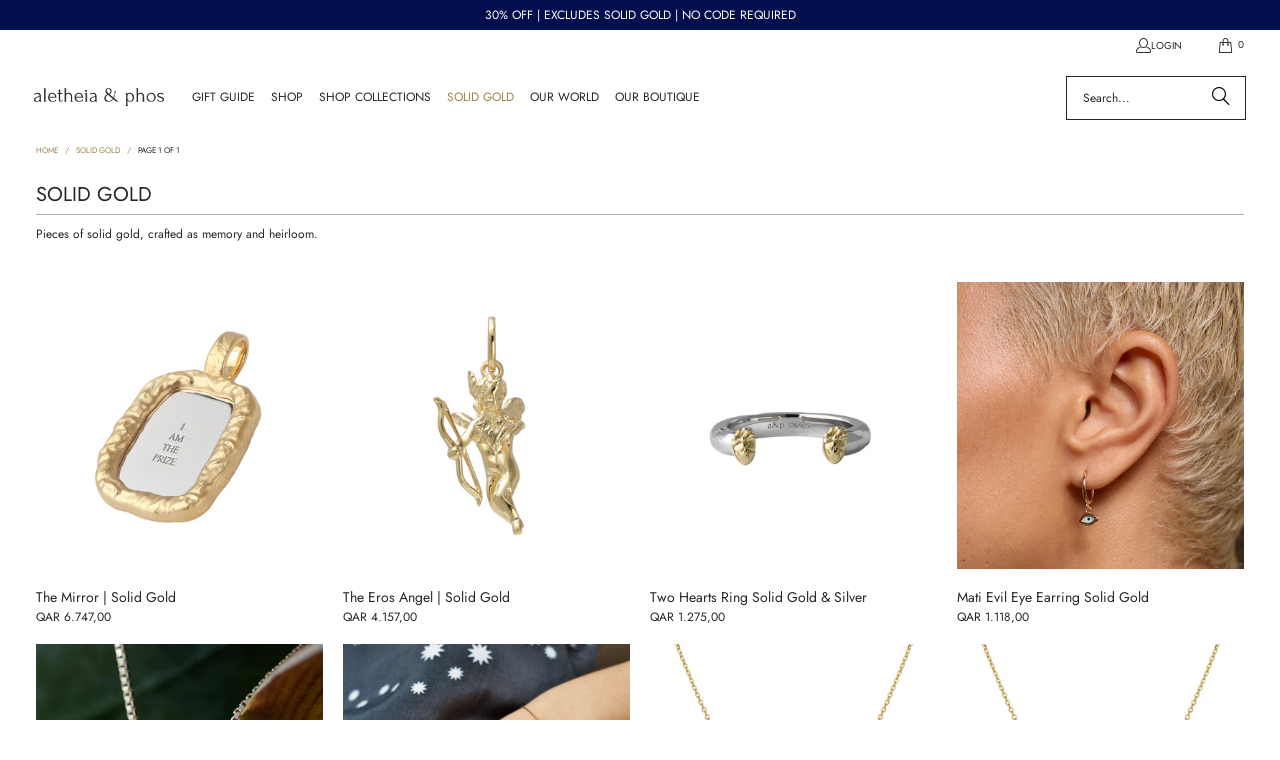

--- FILE ---
content_type: text/html; charset=utf-8
request_url: https://www.aletheiaphos.com/ar-qa/collections/solid-gold
body_size: 45734
content:
<!DOCTYPE html>
<html class="no-js no-touch" lang="ar">
  <head>
<!-- Google tag (gtag.js) -->
<script async crossorigin fetchpriority="high" src="/cdn/shopifycloud/importmap-polyfill/es-modules-shim.2.4.0.js"></script>
<script async src="https://www.googletagmanager.com/gtag/js?id=AW-833293322"></script>
<script>
  window.dataLayer = window.dataLayer || [];
  function gtag(){dataLayer.push(arguments);}
  gtag('js', new Date());

  gtag('config', 'AW-833293322');
</script>
    <meta charset="utf-8">
    <meta http-equiv="cleartype" content="on">
    <meta name="robots" content="index,follow">

    <!-- Mobile Specific Metas -->
    <meta name="HandheldFriendly" content="True">
    <meta name="MobileOptimized" content="320">
    <meta name="viewport" content="width=device-width,initial-scale=1">
    <meta name="theme-color" content="#ffffff">

    
    <title>
      Solid Gold | Fine Jewellery - Aletheia &amp; Phos
    </title>

    
      <meta name="description" content="Solid gold jewellery. Effortless Australian fine jewellery. Jewellery with no expiry date, made for everyone. Made to last a lifetime. We believe slower is better. Less is more. We make only what you order; to be as responsible as we can be and to avoid wastage. Our team of artisans are certified by the Responsible Jewellery Council."/>
    

    <link rel="preconnect" href="https://fonts.shopifycdn.com" />
    <link rel="preconnect" href="https://cdn.shopify.com" />
    <link rel="preconnect" href="https://cdn.shopifycloud.com" />

    <link rel="dns-prefetch" href="https://v.shopify.com" />
    <link rel="dns-prefetch" href="https://www.youtube.com" />
    <link rel="dns-prefetch" href="https://vimeo.com" />

    <link href="//www.aletheiaphos.com/cdn/shop/t/157/assets/jquery.min.js?v=147293088974801289311758343509" as="script" rel="preload">

    <!-- Stylesheet for Fancybox library -->
    <link rel="stylesheet" href="//www.aletheiaphos.com/cdn/shop/t/157/assets/fancybox.css?v=19278034316635137701758343509" type="text/css" media="all" defer>

    <!-- Devkit styles --><style>
  @layer base, components, utilities, overrides;
</style><style data-shopify>:root {
    /* ===================================== */
    /* Root variables */
    /* ===================================== */

    --root-font-size: 16px;
    --root-color-primary: #000;
    --root-color-secondary: #fff;

    /* ===================================== */
    /* Colors */
    /* ===================================== */

    --color-primary: var(--root-color-primary);
    --color-secondary: var(--root-color-secondary);

    --link-color: #9f8446;
    --link-hover-color: #020f4c;
    --border-color: #262626;

    /* ===================================== */
    /* Icons */
    /* ===================================== */

    --icon-color: ;
    --icon-hover-color: var(--link-hover-color);
    --icon-size: px;

    /* ===================================== */
    /* Buttons */
    /* ===================================== */

    --button-style: square;
    --button-weight: normal;
    --button-font-size: 12;
    --button-font-transform: uppercase;
    --btn-color: #363636;
    --btn-text-color: #ffffff;
    --btn-hover-color: #9f8446;

    
        --border-radius: 0;
      

    /* ===================================== */
    /* Typography */
    /* ===================================== */

    --regular-font-family: Jost;
    --regular-font-fallback-families: sans-serif;
    --regular-font-weight: 400;
    --regular-font-style: normal;
    --regular-font-size: 12px;
    --regular-font-transform: none;
    --regular-color: #262626;

    --headline-font-family: Jost, sans-serif;
    --headline-font-weight: 400;
    --headline-font-style: normal;
    --headline-font-transform: none;
    --headline-color: #262626;
    --headline-letter_spacing: 0px;

    /* ===================================== */
    /* Components */
    /* ===================================== */

    /* Nav */
    --nav-font: Jost, sans-serif;
    --nav-font-style: normal;
    --nav-letter-spacing: 0;

    /* Footer */
    --sub-footer-text-color: #ffffff;
    --headline-footer-text-color: #ffffff;
    --footer-heading-font-size: 12;

    /* Newsletter */
    --use-newsletter-border: false;
    --newsletter-section-background-color: #101339;
    --newsletter-section-color: #ffffff;
    --newsletter-section-background-color-gradient: ;
    --newsletter-popup-image-align: left;
    --newsletter-popup-close: false;
    --newsletter-popup-text-align: center;
    --newsletter-popup-background-color: #ffffff;
    --newsletter-popup-color: #262626;
    --newsletter-popup-background-color-gradient: ;
  }</style>
<style data-shopify>h1, h2, h3, h4, h5, h6,
  .h1, .h2, .h3, .h4, .h5, .h6 {
    font-family: var(--headline-font-family);
    font-weight: var(--headline-font-weight);
    font-style: var(--headline-font-style);
    text-transform: var(--headline-font-transform);
    line-height: 1.5;
    color: var(--headline-color);
    display: block;
    letter-spacing: var(--headline-letter_spacing);
    text-rendering: optimizeLegibility;

    a {
      &:link,
      &:visited {
        color: inherit;
      }

      &:hover,
      &:active {
        color: var(--link-color);
      }
    }
  }

  h1, .h1 {
    font-size: 20px;
    margin: 0 auto 15px;
    clear: both;
    font-weight: var(--headline-font-weight);
    padding-top: 4px;
  }

  h2,
  .h2 {
    font-size: 18px;
    margin-bottom: 0.75em;
  }

  h3,
  .h3 {
    font-size: 16px;
    margin: 0 auto 15px 0;

    &.title {
      line-height: 1.25;
      margin: 0 auto 15px;
      clear: both;
      padding-top: 4px;
    }

    &.sub_title {
      padding: 5px 0;
    }
  }

  h4,
  .h4 {
    font-size: 14px;
    margin: 0 0 0.5em 0;
    padding: 7px 0;

    &.title a {
      border: 0;
      padding: 0;
      margin: 0;
    }
  }

  h5,
  .h5 {
    font-size: 13px;
    margin: 0 0 0.5em 0;
    padding: 7px 0;

    &.sub_title {
      padding: 5px 0;
      color: var(--headline-color);
    }

    &.sub_title a {
      color: var(--headline-color);
    }
  }

  h6,
  .h6 {
    font-size: 12px;
    letter-spacing: calc(var(--headline-letter_spacing) / 2);
    margin: 0 0 0.5em 0;
    padding: 7px 0;

    &.title {
      line-height: 32px;
      margin: 0 0 0.5em 0;
    }
  }

  p {
    margin: 0 0 15px;
    font-style: normal;
    line-height: 1.6em;
  }

  .text-align--center {
    text-align: center;
  }

  .text-align--left {
    text-align: left;
  }

  .text-align--right {
    text-align: right;
  }</style>
<style data-shopify>:root {
    /* Root Colors */
    --color-primary: #262626;
    --color-secondary: #ffffff;
  }

  html, body {
    color: var(--color-primary);
    background-color: var(--color-secondary);
  }</style>

<style>
      
    /*! modern-normalize v3.0.1 | MIT License | https://github.com/sindresorhus/modern-normalize */*,:before,:after{box-sizing:border-box}html{font-family:system-ui,Segoe UI,Roboto,Helvetica,Arial,sans-serif,"Apple Color Emoji","Segoe UI Emoji";line-height:1.15;text-size-adjust:100%;tab-size:4}body{margin:0}b,strong{font-weight:bolder}code,kbd,samp,pre{font-family:ui-monospace,SFMono-Regular,Consolas,Liberation Mono,Menlo,monospace;font-size:1em}small{font-size:80%}sub,sup{position:relative;font-size:75%;line-height:0;vertical-align:baseline}sub{bottom:-.25em}sup{top:-.5em}table{border-color:currentcolor}button,input,optgroup,select,textarea{margin:0;font-family:inherit;font-size:100%;line-height:1.15}button,[type=button],[type=reset],[type=submit]{-webkit-appearance:auto;appearance:auto}legend{padding:0}progress{vertical-align:baseline}::-webkit-inner-spin-button,::-webkit-outer-spin-button{height:auto}[type=search]{-webkit-appearance:textfield;appearance:textfield;outline-offset:-2px}::-webkit-search-decoration{-webkit-appearance:none;appearance:none}::-webkit-file-upload-button{font:inherit;-webkit-appearance:auto;appearance:auto}summary{display:list-item}
/*# sourceMappingURL=/s/files/1/0702/1536/8894/t/26/assets/vendor.modern-normalize.css.map?v=101712644036999526981750986064 */

  
    </style>




<style>
      
    form,fieldset{margin-bottom:20px}input[type=text],input[type=password],input[type=email],input[type=search],input[type=url],input[type=tel],input[type=number],input[type=date],input[type=month],input[type=week],input[type=time],input[type=range],input[type=color],select,textarea{display:block;width:100%;height:44px;max-height:100%;padding:0 10px;margin:0;font:13px HelveticaNeue-Light,Helvetica Neue Light,Helvetica Neue,Helvetica,Arial,sans-serif;line-height:22px;color:#5f6a7d;-webkit-appearance:none;appearance:none;outline:none;background:#fff;border:1px solid var(--border-color);text-rendering:optimizelegibility;border-radius:var(--border-radius)}@media only screen and (width <= 480px){input[type=text],input[type=password],input[type=email],input[type=search],input[type=url],input[type=tel],input[type=number],input[type=date],input[type=month],input[type=week],input[type=time],input[type=range],input[type=color],select,textarea{font-size:16px}}input[type=text]:active,input[type=text]:focus,input[type=password]:active,input[type=password]:focus,input[type=email]:active,input[type=email]:focus,input[type=search]:active,input[type=search]:focus,input[type=url]:active,input[type=url]:focus,input[type=tel]:active,input[type=tel]:focus,input[type=number]:active,input[type=number]:focus,input[type=date]:active,input[type=date]:focus,input[type=month]:active,input[type=month]:focus,input[type=week]:active,input[type=week]:focus,input[type=time]:active,input[type=time]:focus,input[type=range]:active,input[type=range]:focus,input[type=color]:active,input[type=color]:focus,select:active,select:focus,textarea:active,textarea:focus{color:#444;border:1px solid #aaa}input[type=number]::-webkit-outer-spin-button,input[type=number]::-webkit-inner-spin-button{margin:0;-webkit-appearance:none;appearance:none}input[type=text]::-ms-clear{display:none;width:0;height:0}input[type=text]::-ms-reveal{display:none;width:0;height:0}input[type=search]::-webkit-search-decoration,input[type=search]::-webkit-search-cancel-button,input[type=search]::-webkit-search-results-button,input[type=search]::-webkit-search-results-decoration{display:none}input[type=date]{display:inline-flex}input[type=number]{-webkit-appearance:textfield!important;appearance:textfield!important}select::-ms-expand{display:none}select{padding:8px var(--pill-padding, 14px) 8px;text-overflow:"";text-indent:.01px;-webkit-appearance:none;appearance:none;background:#fff url("data:image/svg+xml,%3Csvg width='50' height='27' xmlns='http://www.w3.org/2000/svg'%3E%3Cpath d='M25 27.05 0 1.319 1.367 0 25 24.316 48.633 0 50 1.318z' fill='%23000' fill-rule='nonzero'/%3E%3C/svg%3E%0A") no-repeat 95% 50%;background-size:.85rem;border:1px solid #d9dbdc;border-radius:var(--border-radius)}label,legend{display:block;margin-bottom:5px;font-size:13px;font-weight:700;text-align:left;text-transform:var(--regular-font-transform)}input[type=checkbox]{display:inline}label span,legend span{font-size:13px;font-weight:700;color:#444}textarea{min-height:120px;padding:15px 9px}
/*# sourceMappingURL=/s/files/1/0702/1536/8894/t/26/assets/util.forms.css.map?v=9434103573914653061750986064 */

  
    </style>


<style>
      
    svg.icon {
  display: inline-block;
  width: var(--icon-width-size, var(--icon-size));
  height: var(--icon-height-size, var(--icon-size));
  vertical-align: middle;
  color: inherit;
}

  
    </style>


<link href="//www.aletheiaphos.com/cdn/shop/t/157/assets/util.grid.css?v=72002231341491640291758343509" rel="stylesheet" type="text/css" media="all" />
    <script>
      console.warn('Asset size is too large to inline stylesheet: util.grid.css');
    </script>


<style>
      
    .page-blocks{display:flex;flex-wrap:wrap;justify-content:center;width:100%}.shopify-section{width:100%}@media only screen and (width <= 480px){.shopify-section{width:100%!important;padding-right:0!important;padding-left:0!important}}.section{width:95%;max-width:1200px;margin-right:auto;margin-left:auto}.section.is-width-wide{width:100%;max-width:none}.section-wrapper{display:flex;flex-wrap:wrap;justify-content:center;width:100%}.section-wrapper .under-menu:nth-child(1) .full-width--false{margin-top:30px}.no-js .section-wrapper .under-menu:nth-child(1) .full-width--false{margin-top:0}.section-wrapper--product{width:95%;max-width:1200px;margin-right:auto;margin-left:auto}.section-wrapper--product .section{width:100%}.section-wrapper--product.is-width-wide{width:100%;max-width:none}@media only screen and (width <= 798px){.mobile_nav-fixed--true .section-wrapper{display:block;margin-top:40px}}@media only screen and (width <= 798px){.mobile_nav-fixed--true.promo-banner--show .section-wrapper{display:block;margin-top:70px}}
/*# sourceMappingURL=/s/files/1/2282/8555/t/80/assets/util.section.css.map?v=153702294399133020061746758601 */

  
    </style>



<link rel="preconnect" href="https://fonts.googleapis.com">
<link rel="preconnect" href="https://fonts.gstatic.com" crossorigin>
<link
  href="https://fonts.googleapis.com/css2?family=Oswald:wght@200..700&family=Roboto:ital,wght@0,100..900;1,100..900&display=swap"
  rel="stylesheet"
>
<style>
  :root {
    --link-color: #03a196;
    --link-hover-color: #03857c;

    --icon-color: #000;
    --icon-size: 24px;

    --headline-font-family: 'Oswald', sans-serif;
    --headline-font-weight: 300;
    --headline-font-style: normal;
    --headline-font-transform: uppercase;
    --headline-color: #333;
    --headline-letter_spacing: 2px;

    --regular-font-family: 'Roboto', sans-serif;
    --regular-font-weight: 400;
    --regular-font-style: normal;
    --regular-font-size: 15px;
    --regular-font-transform: none;
    --regular-color: #333;

    --border-radius: 0;
  }

  body {
    font-family: var(--regular-font-family);
    font-weight: var(--regular-font-weight);
    font-style: var(--regular-font-style);
    font-size: var(--regular-font-size);
    text-transform: var(--regular-font-transform);
    color: var(--regular-color);
    line-height: 1.6em;
    overflow: auto;
  }
</style>


    <!-- Stylesheets for Turbo -->
    <link href="//www.aletheiaphos.com/cdn/shop/t/157/assets/styles.css?v=128790656299878161791762740316" rel="stylesheet" type="text/css" media="all" />

    <!-- Icons -->
    
      <link rel="shortcut icon" type="image/x-icon" href="//www.aletheiaphos.com/cdn/shop/files/A_P_favicon_08867bed-191d-4893-8ee0-0dab769ade2a_180x180.png?v=1613790208">
      <link rel="apple-touch-icon" href="//www.aletheiaphos.com/cdn/shop/files/A_P_favicon_08867bed-191d-4893-8ee0-0dab769ade2a_180x180.png?v=1613790208"/>
      <link rel="apple-touch-icon" sizes="57x57" href="//www.aletheiaphos.com/cdn/shop/files/A_P_favicon_08867bed-191d-4893-8ee0-0dab769ade2a_57x57.png?v=1613790208"/>
      <link rel="apple-touch-icon" sizes="60x60" href="//www.aletheiaphos.com/cdn/shop/files/A_P_favicon_08867bed-191d-4893-8ee0-0dab769ade2a_60x60.png?v=1613790208"/>
      <link rel="apple-touch-icon" sizes="72x72" href="//www.aletheiaphos.com/cdn/shop/files/A_P_favicon_08867bed-191d-4893-8ee0-0dab769ade2a_72x72.png?v=1613790208"/>
      <link rel="apple-touch-icon" sizes="76x76" href="//www.aletheiaphos.com/cdn/shop/files/A_P_favicon_08867bed-191d-4893-8ee0-0dab769ade2a_76x76.png?v=1613790208"/>
      <link rel="apple-touch-icon" sizes="114x114" href="//www.aletheiaphos.com/cdn/shop/files/A_P_favicon_08867bed-191d-4893-8ee0-0dab769ade2a_114x114.png?v=1613790208"/>
      <link rel="apple-touch-icon" sizes="180x180" href="//www.aletheiaphos.com/cdn/shop/files/A_P_favicon_08867bed-191d-4893-8ee0-0dab769ade2a_180x180.png?v=1613790208"/>
      <link rel="apple-touch-icon" sizes="228x228" href="//www.aletheiaphos.com/cdn/shop/files/A_P_favicon_08867bed-191d-4893-8ee0-0dab769ade2a_228x228.png?v=1613790208"/>
    
    <link rel="canonical" href="https://www.aletheiaphos.com/ar-qa/collections/solid-gold"/>

    

    

    
      <script src="//www.aletheiaphos.com/cdn/shop/t/157/assets/currencies.js?v=1648699478663843391758343509" defer></script>
    

    
    <script>
      window.PXUTheme = window.PXUTheme || {};
      window.PXUTheme.version = '9.5.2';
      window.PXUTheme.name = 'Turbo';
    </script>
    


    
<template id="price-ui"><span class="compare-at-price" data-compare-at-price></span><span class="price " data-price></span><span class="unit-pricing" data-unit-pricing></span></template>
    <template id="price-ui-badge"><span class="badge" data-badge></span></template>
    
    <template id="price-ui__price"><span class="money" data-price></span></template>
    <template id="price-ui__price-range"><span class="price-min" data-price-min><span class="money" data-price></span></span> - <span class="price-max" data-price-max><span class="money" data-price></span></span></template>
    <template id="price-ui__unit-pricing"><span class="unit-quantity" data-unit-quantity></span> | <span class="unit-price" data-unit-price><span class="money" data-price></span></span> / <span class="unit-measurement" data-unit-measurement></span></template>
    <template id="price-ui-badge__percent-savings-range">Save up to <span data-price-percent></span>%</template>
    <template id="price-ui-badge__percent-savings">Save <span data-price-percent></span>%</template>
    <template id="price-ui-badge__price-savings-range">Save up to <span class="money" data-price></span></template>
    <template id="price-ui-badge__price-savings">Save <span class="money" data-price></span></template>
    <template id="price-ui-badge__on-sale">Sale</template>
    <template id="price-ui-badge__sold-out">Sold out</template>
    <template id="price-ui-badge__in-stock">In stock</template>
    
<script type="importmap">
{
  "imports": {
    "component.age-gate": "//www.aletheiaphos.com/cdn/shop/t/157/assets/component.age-gate.js?v=178206963185212261781758343509",
    "component.back-to-top-button": "//www.aletheiaphos.com/cdn/shop/t/157/assets/component.back-to-top-button.js?v=121105669381073937401758343509",
    "currencies": "//www.aletheiaphos.com/cdn/shop/t/157/assets/currencies.js?v=1648699478663843391758343509",
    "instantclick": "//www.aletheiaphos.com/cdn/shop/t/157/assets/instantclick.min.js?v=20092422000980684151758343509",
    "jquery.cart": "//www.aletheiaphos.com/cdn/shop/t/157/assets/jquery.cart.min.js?v=166679848951413287571758343509",
    "jquery": "//www.aletheiaphos.com/cdn/shop/t/157/assets/jquery.min.js?v=147293088974801289311758343509",
    "themeEditorSections": "//www.aletheiaphos.com/cdn/shop/t/157/assets/themeEditorSections.js?v=5839781550804967381758343509",
    "util.animations": "//www.aletheiaphos.com/cdn/shop/t/157/assets/util.animations.js?v=88379227021148447571758343509",
    "util.events": "//www.aletheiaphos.com/cdn/shop/t/157/assets/util.events.js?v=163430142883111782711758343509",
    "vendor.isbot": "//www.aletheiaphos.com/cdn/shop/t/157/assets/vendor.isbot.js?v=141969293939305478221758343509",
    "vendor.just-debounce": "//www.aletheiaphos.com/cdn/shop/t/157/assets/vendor.just-debounce.js?v=43348262834111556771758343509",
    "vendor.noscroll.96a94b32": "//www.aletheiaphos.com/cdn/shop/t/157/assets/vendor.noscroll.96a94b32.js?v=103500330829761603901758343509",
    "vendor.noscroll": "//www.aletheiaphos.com/cdn/shop/t/157/assets/vendor.noscroll.js?v=81117179843272977361758343509",
    "vendors": "//www.aletheiaphos.com/cdn/shop/t/157/assets/vendors.js?v=176241922172216752211758343509"
  }
}
</script><script>
      
window.PXUTheme = window.PXUTheme || {};


window.PXUTheme.theme_settings = {};
window.PXUTheme.currency = {};
window.PXUTheme.routes = window.PXUTheme.routes || {};


window.PXUTheme.theme_settings.display_tos_checkbox = false;
window.PXUTheme.theme_settings.go_to_checkout = true;
window.PXUTheme.theme_settings.cart_action = "redirect_cart";
window.PXUTheme.theme_settings.cart_shipping_calculator = false;


window.PXUTheme.theme_settings.collection_swatches = false;
window.PXUTheme.theme_settings.collection_secondary_image = true;


window.PXUTheme.currency.show_multiple_currencies = false;
window.PXUTheme.currency.shop_currency = "AUD";
window.PXUTheme.currency.default_currency = "AUD";
window.PXUTheme.currency.display_format = "money_with_currency_format";
window.PXUTheme.currency.money_format = "QAR {{amount_with_comma_separator}}";
window.PXUTheme.currency.money_format_no_currency = "QAR {{amount_with_comma_separator}}";
window.PXUTheme.currency.money_format_currency = "QAR {{amount_with_comma_separator}}";
window.PXUTheme.currency.native_multi_currency = true;
window.PXUTheme.currency.iso_code = "QAR";
window.PXUTheme.currency.symbol = "ر.ق";


window.PXUTheme.theme_settings.display_inventory_left = true;
window.PXUTheme.theme_settings.inventory_threshold = 3;
window.PXUTheme.theme_settings.limit_quantity = true;


window.PXUTheme.theme_settings.menu_position = null;


window.PXUTheme.theme_settings.newsletter_popup = false;
window.PXUTheme.theme_settings.newsletter_popup_days = "2";
window.PXUTheme.theme_settings.newsletter_popup_mobile = false;
window.PXUTheme.theme_settings.newsletter_popup_seconds = 26;


window.PXUTheme.theme_settings.pagination_type = "load_more_button";


window.PXUTheme.theme_settings.enable_shopify_collection_badges = false;
window.PXUTheme.theme_settings.quick_shop_thumbnail_position = "bottom-thumbnails";
window.PXUTheme.theme_settings.product_form_style = "select";
window.PXUTheme.theme_settings.sale_banner_enabled = false;
window.PXUTheme.theme_settings.display_savings = true;
window.PXUTheme.theme_settings.display_sold_out_price = true;
window.PXUTheme.theme_settings.free_text = "Price TBD";
window.PXUTheme.theme_settings.video_looping = null;
window.PXUTheme.theme_settings.quick_shop_style = "inline";
window.PXUTheme.theme_settings.hover_enabled = false;


window.PXUTheme.routes.cart_url = "/ar-qa/cart";
window.PXUTheme.routes.cart_update_url = "/ar-qa/cart/update";
window.PXUTheme.routes.root_url = "/ar-qa";
window.PXUTheme.routes.search_url = "/ar-qa/search";
window.PXUTheme.routes.all_products_collection_url = "/ar-qa/collections/all";
window.PXUTheme.routes.product_recommendations_url = "/ar-qa/recommendations/products";
window.PXUTheme.routes.predictive_search_url = "/ar-qa/search/suggest";


window.PXUTheme.theme_settings.image_loading_style = "fade-in";


window.PXUTheme.theme_settings.enable_autocomplete = true;


window.PXUTheme.theme_settings.page_dots_enabled = true;
window.PXUTheme.theme_settings.slideshow_arrow_size = "light";


window.PXUTheme.theme_settings.quick_shop_enabled = false;


window.PXUTheme.translation = {};


window.PXUTheme.translation.agree_to_terms_warning = "You must agree with the terms and conditions to checkout.";
window.PXUTheme.translation.one_item_left = "item left";
window.PXUTheme.translation.items_left_text = "items left";
window.PXUTheme.translation.cart_savings_text = "Total Savings";
window.PXUTheme.translation.cart_discount_text = "Discount";
window.PXUTheme.translation.cart_subtotal_text = "Subtotal";
window.PXUTheme.translation.cart_remove_text = "Remove";
window.PXUTheme.translation.cart_free_text = "Free";


window.PXUTheme.translation.newsletter_success_text = "Thank you for joining our mailing list!";


window.PXUTheme.translation.notify_email = "Enter your email address...";
window.PXUTheme.translation.notify_email_value = "Translation missing: ar.contact.fields.email";
window.PXUTheme.translation.notify_email_send = "Send";
window.PXUTheme.translation.notify_message_first = "Please notify me when ";
window.PXUTheme.translation.notify_message_last = " becomes available - ";
window.PXUTheme.translation.notify_success_text = "Thanks! We will notify you when this product becomes available!";


window.PXUTheme.translation.add_to_cart = "Add to Cart";
window.PXUTheme.translation.coming_soon_text = "Coming Soon";
window.PXUTheme.translation.sold_out_text = "Sold Out";
window.PXUTheme.translation.sale_text = "Sale";
window.PXUTheme.translation.savings_text = "You Save";
window.PXUTheme.translation.percent_off_text = "% off";
window.PXUTheme.translation.from_text = "from";
window.PXUTheme.translation.new_text = "New";
window.PXUTheme.translation.pre_order_text = "Pre-Order";
window.PXUTheme.translation.unavailable_text = "Unavailable";


window.PXUTheme.translation.all_results = "View all results";
window.PXUTheme.translation.no_results = "Sorry, no results!";


window.PXUTheme.media_queries = {};
window.PXUTheme.media_queries.small = window.matchMedia( "(max-width: 480px)" );
window.PXUTheme.media_queries.medium = window.matchMedia( "(max-width: 798px)" );
window.PXUTheme.media_queries.large = window.matchMedia( "(min-width: 799px)" );
window.PXUTheme.media_queries.larger = window.matchMedia( "(min-width: 960px)" );
window.PXUTheme.media_queries.xlarge = window.matchMedia( "(min-width: 1200px)" );
window.PXUTheme.media_queries.ie10 = window.matchMedia( "all and (-ms-high-contrast: none), (-ms-high-contrast: active)" );
window.PXUTheme.media_queries.tablet = window.matchMedia( "only screen and (min-width: 799px) and (max-width: 1024px)" );
window.PXUTheme.media_queries.mobile_and_tablet = window.matchMedia( "(max-width: 1024px)" );

    </script>

    

    

    <script>
      
    </script>

    <script>window.performance && window.performance.mark && window.performance.mark('shopify.content_for_header.start');</script><meta name="google-site-verification" content="Xp-4xw563ECU3fqSSluBTPbiWtCqH3xiw66d_aGO9Co">
<meta id="shopify-digital-wallet" name="shopify-digital-wallet" content="/6739673/digital_wallets/dialog">
<meta name="shopify-checkout-api-token" content="8b9f8ff2060e17c059683325a15b17bd">
<meta id="in-context-paypal-metadata" data-shop-id="6739673" data-venmo-supported="false" data-environment="production" data-locale="en_US" data-paypal-v4="true" data-currency="QAR">
<link rel="alternate" type="application/atom+xml" title="Feed" href="/ar-qa/collections/solid-gold.atom" />
<link rel="alternate" hreflang="x-default" href="https://www.aletheiaphos.com/collections/solid-gold">
<link rel="alternate" hreflang="en" href="https://www.aletheiaphos.com/collections/solid-gold">
<link rel="alternate" hreflang="en-US" href="https://www.aletheiaphos.com/en-us/collections/solid-gold">
<link rel="alternate" hreflang="en-CA" href="https://www.aletheiaphos.com/en-ca/collections/solid-gold">
<link rel="alternate" hreflang="en-NZ" href="https://www.aletheiaphos.com/en-nz/collections/solid-gold">
<link rel="alternate" hreflang="en-AX" href="https://www.aletheiaphos.com/en-gb/collections/solid-gold">
<link rel="alternate" hreflang="en-AL" href="https://www.aletheiaphos.com/en-gb/collections/solid-gold">
<link rel="alternate" hreflang="en-AD" href="https://www.aletheiaphos.com/en-gb/collections/solid-gold">
<link rel="alternate" hreflang="en-AM" href="https://www.aletheiaphos.com/en-gb/collections/solid-gold">
<link rel="alternate" hreflang="en-AT" href="https://www.aletheiaphos.com/en-gb/collections/solid-gold">
<link rel="alternate" hreflang="en-BY" href="https://www.aletheiaphos.com/en-gb/collections/solid-gold">
<link rel="alternate" hreflang="en-BE" href="https://www.aletheiaphos.com/en-gb/collections/solid-gold">
<link rel="alternate" hreflang="en-BA" href="https://www.aletheiaphos.com/en-gb/collections/solid-gold">
<link rel="alternate" hreflang="en-BG" href="https://www.aletheiaphos.com/en-gb/collections/solid-gold">
<link rel="alternate" hreflang="en-HR" href="https://www.aletheiaphos.com/en-gb/collections/solid-gold">
<link rel="alternate" hreflang="en-CY" href="https://www.aletheiaphos.com/en-gb/collections/solid-gold">
<link rel="alternate" hreflang="en-CZ" href="https://www.aletheiaphos.com/en-gb/collections/solid-gold">
<link rel="alternate" hreflang="en-DK" href="https://www.aletheiaphos.com/en-gb/collections/solid-gold">
<link rel="alternate" hreflang="en-EE" href="https://www.aletheiaphos.com/en-gb/collections/solid-gold">
<link rel="alternate" hreflang="en-FO" href="https://www.aletheiaphos.com/en-gb/collections/solid-gold">
<link rel="alternate" hreflang="en-FI" href="https://www.aletheiaphos.com/en-gb/collections/solid-gold">
<link rel="alternate" hreflang="en-GE" href="https://www.aletheiaphos.com/en-gb/collections/solid-gold">
<link rel="alternate" hreflang="en-GI" href="https://www.aletheiaphos.com/en-gb/collections/solid-gold">
<link rel="alternate" hreflang="en-GR" href="https://www.aletheiaphos.com/en-gb/collections/solid-gold">
<link rel="alternate" hreflang="en-GL" href="https://www.aletheiaphos.com/en-gb/collections/solid-gold">
<link rel="alternate" hreflang="en-GP" href="https://www.aletheiaphos.com/en-gb/collections/solid-gold">
<link rel="alternate" hreflang="en-GG" href="https://www.aletheiaphos.com/en-gb/collections/solid-gold">
<link rel="alternate" hreflang="en-HU" href="https://www.aletheiaphos.com/en-gb/collections/solid-gold">
<link rel="alternate" hreflang="en-IS" href="https://www.aletheiaphos.com/en-gb/collections/solid-gold">
<link rel="alternate" hreflang="en-IE" href="https://www.aletheiaphos.com/en-gb/collections/solid-gold">
<link rel="alternate" hreflang="en-IM" href="https://www.aletheiaphos.com/en-gb/collections/solid-gold">
<link rel="alternate" hreflang="en-IT" href="https://www.aletheiaphos.com/en-gb/collections/solid-gold">
<link rel="alternate" hreflang="en-JE" href="https://www.aletheiaphos.com/en-gb/collections/solid-gold">
<link rel="alternate" hreflang="en-XK" href="https://www.aletheiaphos.com/en-gb/collections/solid-gold">
<link rel="alternate" hreflang="en-LV" href="https://www.aletheiaphos.com/en-gb/collections/solid-gold">
<link rel="alternate" hreflang="en-LI" href="https://www.aletheiaphos.com/en-gb/collections/solid-gold">
<link rel="alternate" hreflang="en-LT" href="https://www.aletheiaphos.com/en-gb/collections/solid-gold">
<link rel="alternate" hreflang="en-LU" href="https://www.aletheiaphos.com/en-gb/collections/solid-gold">
<link rel="alternate" hreflang="en-MK" href="https://www.aletheiaphos.com/en-gb/collections/solid-gold">
<link rel="alternate" hreflang="en-MT" href="https://www.aletheiaphos.com/en-gb/collections/solid-gold">
<link rel="alternate" hreflang="en-YT" href="https://www.aletheiaphos.com/en-gb/collections/solid-gold">
<link rel="alternate" hreflang="en-MD" href="https://www.aletheiaphos.com/en-gb/collections/solid-gold">
<link rel="alternate" hreflang="en-MC" href="https://www.aletheiaphos.com/en-gb/collections/solid-gold">
<link rel="alternate" hreflang="en-ME" href="https://www.aletheiaphos.com/en-gb/collections/solid-gold">
<link rel="alternate" hreflang="en-NL" href="https://www.aletheiaphos.com/en-gb/collections/solid-gold">
<link rel="alternate" hreflang="en-NO" href="https://www.aletheiaphos.com/en-gb/collections/solid-gold">
<link rel="alternate" hreflang="en-PL" href="https://www.aletheiaphos.com/en-gb/collections/solid-gold">
<link rel="alternate" hreflang="en-PT" href="https://www.aletheiaphos.com/en-gb/collections/solid-gold">
<link rel="alternate" hreflang="en-RE" href="https://www.aletheiaphos.com/en-gb/collections/solid-gold">
<link rel="alternate" hreflang="en-RO" href="https://www.aletheiaphos.com/en-gb/collections/solid-gold">
<link rel="alternate" hreflang="en-SM" href="https://www.aletheiaphos.com/en-gb/collections/solid-gold">
<link rel="alternate" hreflang="en-RS" href="https://www.aletheiaphos.com/en-gb/collections/solid-gold">
<link rel="alternate" hreflang="en-SK" href="https://www.aletheiaphos.com/en-gb/collections/solid-gold">
<link rel="alternate" hreflang="en-SI" href="https://www.aletheiaphos.com/en-gb/collections/solid-gold">
<link rel="alternate" hreflang="en-ES" href="https://www.aletheiaphos.com/en-gb/collections/solid-gold">
<link rel="alternate" hreflang="en-SJ" href="https://www.aletheiaphos.com/en-gb/collections/solid-gold">
<link rel="alternate" hreflang="en-SE" href="https://www.aletheiaphos.com/en-gb/collections/solid-gold">
<link rel="alternate" hreflang="en-CH" href="https://www.aletheiaphos.com/en-gb/collections/solid-gold">
<link rel="alternate" hreflang="en-TR" href="https://www.aletheiaphos.com/en-gb/collections/solid-gold">
<link rel="alternate" hreflang="en-UA" href="https://www.aletheiaphos.com/en-gb/collections/solid-gold">
<link rel="alternate" hreflang="en-VA" href="https://www.aletheiaphos.com/en-gb/collections/solid-gold">
<link rel="alternate" hreflang="en-SA" href="https://www.aletheiaphos.com/en-sa/collections/solid-gold">
<link rel="alternate" hreflang="ar-SA" href="https://www.aletheiaphos.com/ar-sa/collections/solid-gold">
<link rel="alternate" hreflang="en-BH" href="https://www.aletheiaphos.com/en-bh/collections/solid-gold">
<link rel="alternate" hreflang="ar-BH" href="https://www.aletheiaphos.com/ar-bh/collections/solid-gold">
<link rel="alternate" hreflang="en-AE" href="https://www.aletheiaphos.com/en-ae/collections/solid-gold">
<link rel="alternate" hreflang="ar-AE" href="https://www.aletheiaphos.com/ar-ae/collections/solid-gold">
<link rel="alternate" hreflang="en-QA" href="https://www.aletheiaphos.com/en-qa/collections/solid-gold">
<link rel="alternate" hreflang="ar-QA" href="https://www.aletheiaphos.com/ar-qa/collections/solid-gold">
<link rel="alternate" hreflang="en-KW" href="https://www.aletheiaphos.com/en-kw/collections/solid-gold">
<link rel="alternate" hreflang="ar-KW" href="https://www.aletheiaphos.com/ar-kw/collections/solid-gold">
<link rel="alternate" hreflang="en-OM" href="https://www.aletheiaphos.com/en-om/collections/solid-gold">
<link rel="alternate" hreflang="ar-OM" href="https://www.aletheiaphos.com/ar-om/collections/solid-gold">
<link rel="alternate" hreflang="en-DE" href="https://www.aletheiaphos.com/en-de/collections/solid-gold">
<link rel="alternate" hreflang="de-DE" href="https://www.aletheiaphos.com/de-de/collections/solid-gold">
<link rel="alternate" hreflang="en-FR" href="https://www.aletheiaphos.com/en-fr/collections/solid-gold">
<link rel="alternate" hreflang="fr-FR" href="https://www.aletheiaphos.com/fr-fr/collections/solid-gold">
<link rel="alternate" hreflang="en-EG" href="https://www.aletheiaphos.com/en-eg/collections/solid-gold">
<link rel="alternate" hreflang="ar-EG" href="https://www.aletheiaphos.com/ar-eg/collections/solid-gold">
<link rel="alternate" type="application/json+oembed" href="https://www.aletheiaphos.com/ar-qa/collections/solid-gold.oembed">
<script async="async" src="/checkouts/internal/preloads.js?locale=ar-QA"></script>
<link rel="preconnect" href="https://shop.app" crossorigin="anonymous">
<script async="async" src="https://shop.app/checkouts/internal/preloads.js?locale=ar-QA&shop_id=6739673" crossorigin="anonymous"></script>
<script id="apple-pay-shop-capabilities" type="application/json">{"shopId":6739673,"countryCode":"AU","currencyCode":"QAR","merchantCapabilities":["supports3DS"],"merchantId":"gid:\/\/shopify\/Shop\/6739673","merchantName":"Aletheia \u0026 Phos","requiredBillingContactFields":["postalAddress","email","phone"],"requiredShippingContactFields":["postalAddress","email","phone"],"shippingType":"shipping","supportedNetworks":["visa","masterCard","amex","jcb"],"total":{"type":"pending","label":"Aletheia \u0026 Phos","amount":"1.00"},"shopifyPaymentsEnabled":true,"supportsSubscriptions":true}</script>
<script id="shopify-features" type="application/json">{"accessToken":"8b9f8ff2060e17c059683325a15b17bd","betas":["rich-media-storefront-analytics"],"domain":"www.aletheiaphos.com","predictiveSearch":true,"shopId":6739673,"locale":"ar"}</script>
<script>var Shopify = Shopify || {};
Shopify.shop = "aletheia-phos.myshopify.com";
Shopify.locale = "ar";
Shopify.currency = {"active":"QAR","rate":"2.6058654"};
Shopify.country = "QA";
Shopify.theme = {"name":"NAPKINS - LIVE 22 SEPT 225","id":181489566013,"schema_name":"Turbo","schema_version":"9.5.2","theme_store_id":null,"role":"main"};
Shopify.theme.handle = "null";
Shopify.theme.style = {"id":null,"handle":null};
Shopify.cdnHost = "www.aletheiaphos.com/cdn";
Shopify.routes = Shopify.routes || {};
Shopify.routes.root = "/ar-qa/";</script>
<script type="module">!function(o){(o.Shopify=o.Shopify||{}).modules=!0}(window);</script>
<script>!function(o){function n(){var o=[];function n(){o.push(Array.prototype.slice.apply(arguments))}return n.q=o,n}var t=o.Shopify=o.Shopify||{};t.loadFeatures=n(),t.autoloadFeatures=n()}(window);</script>
<script>
  window.ShopifyPay = window.ShopifyPay || {};
  window.ShopifyPay.apiHost = "shop.app\/pay";
  window.ShopifyPay.redirectState = null;
</script>
<script id="shop-js-analytics" type="application/json">{"pageType":"collection"}</script>
<script defer="defer" async type="module" src="//www.aletheiaphos.com/cdn/shopifycloud/shop-js/modules/v2/client.init-shop-cart-sync_WVOgQShq.en.esm.js"></script>
<script defer="defer" async type="module" src="//www.aletheiaphos.com/cdn/shopifycloud/shop-js/modules/v2/chunk.common_C_13GLB1.esm.js"></script>
<script defer="defer" async type="module" src="//www.aletheiaphos.com/cdn/shopifycloud/shop-js/modules/v2/chunk.modal_CLfMGd0m.esm.js"></script>
<script type="module">
  await import("//www.aletheiaphos.com/cdn/shopifycloud/shop-js/modules/v2/client.init-shop-cart-sync_WVOgQShq.en.esm.js");
await import("//www.aletheiaphos.com/cdn/shopifycloud/shop-js/modules/v2/chunk.common_C_13GLB1.esm.js");
await import("//www.aletheiaphos.com/cdn/shopifycloud/shop-js/modules/v2/chunk.modal_CLfMGd0m.esm.js");

  window.Shopify.SignInWithShop?.initShopCartSync?.({"fedCMEnabled":true,"windoidEnabled":true});

</script>
<script>
  window.Shopify = window.Shopify || {};
  if (!window.Shopify.featureAssets) window.Shopify.featureAssets = {};
  window.Shopify.featureAssets['shop-js'] = {"shop-cart-sync":["modules/v2/client.shop-cart-sync_DuR37GeY.en.esm.js","modules/v2/chunk.common_C_13GLB1.esm.js","modules/v2/chunk.modal_CLfMGd0m.esm.js"],"init-fed-cm":["modules/v2/client.init-fed-cm_BucUoe6W.en.esm.js","modules/v2/chunk.common_C_13GLB1.esm.js","modules/v2/chunk.modal_CLfMGd0m.esm.js"],"shop-toast-manager":["modules/v2/client.shop-toast-manager_B0JfrpKj.en.esm.js","modules/v2/chunk.common_C_13GLB1.esm.js","modules/v2/chunk.modal_CLfMGd0m.esm.js"],"init-shop-cart-sync":["modules/v2/client.init-shop-cart-sync_WVOgQShq.en.esm.js","modules/v2/chunk.common_C_13GLB1.esm.js","modules/v2/chunk.modal_CLfMGd0m.esm.js"],"shop-button":["modules/v2/client.shop-button_B_U3bv27.en.esm.js","modules/v2/chunk.common_C_13GLB1.esm.js","modules/v2/chunk.modal_CLfMGd0m.esm.js"],"init-windoid":["modules/v2/client.init-windoid_DuP9q_di.en.esm.js","modules/v2/chunk.common_C_13GLB1.esm.js","modules/v2/chunk.modal_CLfMGd0m.esm.js"],"shop-cash-offers":["modules/v2/client.shop-cash-offers_BmULhtno.en.esm.js","modules/v2/chunk.common_C_13GLB1.esm.js","modules/v2/chunk.modal_CLfMGd0m.esm.js"],"pay-button":["modules/v2/client.pay-button_CrPSEbOK.en.esm.js","modules/v2/chunk.common_C_13GLB1.esm.js","modules/v2/chunk.modal_CLfMGd0m.esm.js"],"init-customer-accounts":["modules/v2/client.init-customer-accounts_jNk9cPYQ.en.esm.js","modules/v2/client.shop-login-button_DJ5ldayH.en.esm.js","modules/v2/chunk.common_C_13GLB1.esm.js","modules/v2/chunk.modal_CLfMGd0m.esm.js"],"avatar":["modules/v2/client.avatar_BTnouDA3.en.esm.js"],"checkout-modal":["modules/v2/client.checkout-modal_pBPyh9w8.en.esm.js","modules/v2/chunk.common_C_13GLB1.esm.js","modules/v2/chunk.modal_CLfMGd0m.esm.js"],"init-shop-for-new-customer-accounts":["modules/v2/client.init-shop-for-new-customer-accounts_BUoCy7a5.en.esm.js","modules/v2/client.shop-login-button_DJ5ldayH.en.esm.js","modules/v2/chunk.common_C_13GLB1.esm.js","modules/v2/chunk.modal_CLfMGd0m.esm.js"],"init-customer-accounts-sign-up":["modules/v2/client.init-customer-accounts-sign-up_CnczCz9H.en.esm.js","modules/v2/client.shop-login-button_DJ5ldayH.en.esm.js","modules/v2/chunk.common_C_13GLB1.esm.js","modules/v2/chunk.modal_CLfMGd0m.esm.js"],"init-shop-email-lookup-coordinator":["modules/v2/client.init-shop-email-lookup-coordinator_CzjY5t9o.en.esm.js","modules/v2/chunk.common_C_13GLB1.esm.js","modules/v2/chunk.modal_CLfMGd0m.esm.js"],"shop-follow-button":["modules/v2/client.shop-follow-button_CsYC63q7.en.esm.js","modules/v2/chunk.common_C_13GLB1.esm.js","modules/v2/chunk.modal_CLfMGd0m.esm.js"],"shop-login-button":["modules/v2/client.shop-login-button_DJ5ldayH.en.esm.js","modules/v2/chunk.common_C_13GLB1.esm.js","modules/v2/chunk.modal_CLfMGd0m.esm.js"],"shop-login":["modules/v2/client.shop-login_B9ccPdmx.en.esm.js","modules/v2/chunk.common_C_13GLB1.esm.js","modules/v2/chunk.modal_CLfMGd0m.esm.js"],"lead-capture":["modules/v2/client.lead-capture_D0K_KgYb.en.esm.js","modules/v2/chunk.common_C_13GLB1.esm.js","modules/v2/chunk.modal_CLfMGd0m.esm.js"],"payment-terms":["modules/v2/client.payment-terms_BWmiNN46.en.esm.js","modules/v2/chunk.common_C_13GLB1.esm.js","modules/v2/chunk.modal_CLfMGd0m.esm.js"]};
</script>
<script>(function() {
  var isLoaded = false;
  function asyncLoad() {
    if (isLoaded) return;
    isLoaded = true;
    var urls = ["https:\/\/scripttags.jst.ai\/shopify_justuno_6739673_35168a40-7a0b-11ea-96b6-3d1220a8463d.js?shop=aletheia-phos.myshopify.com","https:\/\/scripttags.jst.ai\/shopify_justuno_6739673_95fa1a10-89c2-11ed-a234-4b049a27ae68.js?shop=aletheia-phos.myshopify.com","https:\/\/config.gorgias.chat\/bundle-loader\/01GYCCNTJ5VV30NCZW48KA1W6Q?source=shopify1click\u0026shop=aletheia-phos.myshopify.com","https:\/\/cdn.nfcube.com\/instafeed-92fa5c8209fa792898346f31b1518a8f.js?shop=aletheia-phos.myshopify.com","https:\/\/cdn.9gtb.com\/loader.js?g_cvt_id=bd1cdeae-01f7-4db2-b936-62a80afff774\u0026shop=aletheia-phos.myshopify.com","https:\/\/s3.eu-west-1.amazonaws.com\/production-klarna-il-shopify-osm\/0b7fe7c4a98ef8166eeafee767bc667686567a25\/aletheia-phos.myshopify.com-1764594060101.js?shop=aletheia-phos.myshopify.com","https:\/\/cdn.shopify.com\/s\/files\/1\/0673\/9673\/t\/157\/assets\/instant-pixel-site_63df6e5dae5949f59e7294649ba55245.js?v=1768572093\u0026shop=aletheia-phos.myshopify.com"];
    for (var i = 0; i < urls.length; i++) {
      var s = document.createElement('script');
      s.type = 'text/javascript';
      s.async = true;
      s.src = urls[i];
      var x = document.getElementsByTagName('script')[0];
      x.parentNode.insertBefore(s, x);
    }
  };
  if(window.attachEvent) {
    window.attachEvent('onload', asyncLoad);
  } else {
    window.addEventListener('load', asyncLoad, false);
  }
})();</script>
<script id="__st">var __st={"a":6739673,"offset":39600,"reqid":"be46fb2f-7f0f-40d4-9c2a-30231fec7443-1769706506","pageurl":"www.aletheiaphos.com\/ar-qa\/collections\/solid-gold","u":"0ee69a644c95","p":"collection","rtyp":"collection","rid":175822831670};</script>
<script>window.ShopifyPaypalV4VisibilityTracking = true;</script>
<script id="captcha-bootstrap">!function(){'use strict';const t='contact',e='account',n='new_comment',o=[[t,t],['blogs',n],['comments',n],[t,'customer']],c=[[e,'customer_login'],[e,'guest_login'],[e,'recover_customer_password'],[e,'create_customer']],r=t=>t.map((([t,e])=>`form[action*='/${t}']:not([data-nocaptcha='true']) input[name='form_type'][value='${e}']`)).join(','),a=t=>()=>t?[...document.querySelectorAll(t)].map((t=>t.form)):[];function s(){const t=[...o],e=r(t);return a(e)}const i='password',u='form_key',d=['recaptcha-v3-token','g-recaptcha-response','h-captcha-response',i],f=()=>{try{return window.sessionStorage}catch{return}},m='__shopify_v',_=t=>t.elements[u];function p(t,e,n=!1){try{const o=window.sessionStorage,c=JSON.parse(o.getItem(e)),{data:r}=function(t){const{data:e,action:n}=t;return t[m]||n?{data:e,action:n}:{data:t,action:n}}(c);for(const[e,n]of Object.entries(r))t.elements[e]&&(t.elements[e].value=n);n&&o.removeItem(e)}catch(o){console.error('form repopulation failed',{error:o})}}const l='form_type',E='cptcha';function T(t){t.dataset[E]=!0}const w=window,h=w.document,L='Shopify',v='ce_forms',y='captcha';let A=!1;((t,e)=>{const n=(g='f06e6c50-85a8-45c8-87d0-21a2b65856fe',I='https://cdn.shopify.com/shopifycloud/storefront-forms-hcaptcha/ce_storefront_forms_captcha_hcaptcha.v1.5.2.iife.js',D={infoText:'Protected by hCaptcha',privacyText:'Privacy',termsText:'Terms'},(t,e,n)=>{const o=w[L][v],c=o.bindForm;if(c)return c(t,g,e,D).then(n);var r;o.q.push([[t,g,e,D],n]),r=I,A||(h.body.append(Object.assign(h.createElement('script'),{id:'captcha-provider',async:!0,src:r})),A=!0)});var g,I,D;w[L]=w[L]||{},w[L][v]=w[L][v]||{},w[L][v].q=[],w[L][y]=w[L][y]||{},w[L][y].protect=function(t,e){n(t,void 0,e),T(t)},Object.freeze(w[L][y]),function(t,e,n,w,h,L){const[v,y,A,g]=function(t,e,n){const i=e?o:[],u=t?c:[],d=[...i,...u],f=r(d),m=r(i),_=r(d.filter((([t,e])=>n.includes(e))));return[a(f),a(m),a(_),s()]}(w,h,L),I=t=>{const e=t.target;return e instanceof HTMLFormElement?e:e&&e.form},D=t=>v().includes(t);t.addEventListener('submit',(t=>{const e=I(t);if(!e)return;const n=D(e)&&!e.dataset.hcaptchaBound&&!e.dataset.recaptchaBound,o=_(e),c=g().includes(e)&&(!o||!o.value);(n||c)&&t.preventDefault(),c&&!n&&(function(t){try{if(!f())return;!function(t){const e=f();if(!e)return;const n=_(t);if(!n)return;const o=n.value;o&&e.removeItem(o)}(t);const e=Array.from(Array(32),(()=>Math.random().toString(36)[2])).join('');!function(t,e){_(t)||t.append(Object.assign(document.createElement('input'),{type:'hidden',name:u})),t.elements[u].value=e}(t,e),function(t,e){const n=f();if(!n)return;const o=[...t.querySelectorAll(`input[type='${i}']`)].map((({name:t})=>t)),c=[...d,...o],r={};for(const[a,s]of new FormData(t).entries())c.includes(a)||(r[a]=s);n.setItem(e,JSON.stringify({[m]:1,action:t.action,data:r}))}(t,e)}catch(e){console.error('failed to persist form',e)}}(e),e.submit())}));const S=(t,e)=>{t&&!t.dataset[E]&&(n(t,e.some((e=>e===t))),T(t))};for(const o of['focusin','change'])t.addEventListener(o,(t=>{const e=I(t);D(e)&&S(e,y())}));const B=e.get('form_key'),M=e.get(l),P=B&&M;t.addEventListener('DOMContentLoaded',(()=>{const t=y();if(P)for(const e of t)e.elements[l].value===M&&p(e,B);[...new Set([...A(),...v().filter((t=>'true'===t.dataset.shopifyCaptcha))])].forEach((e=>S(e,t)))}))}(h,new URLSearchParams(w.location.search),n,t,e,['guest_login'])})(!0,!0)}();</script>
<script integrity="sha256-4kQ18oKyAcykRKYeNunJcIwy7WH5gtpwJnB7kiuLZ1E=" data-source-attribution="shopify.loadfeatures" defer="defer" src="//www.aletheiaphos.com/cdn/shopifycloud/storefront/assets/storefront/load_feature-a0a9edcb.js" crossorigin="anonymous"></script>
<script crossorigin="anonymous" defer="defer" src="//www.aletheiaphos.com/cdn/shopifycloud/storefront/assets/shopify_pay/storefront-65b4c6d7.js?v=20250812"></script>
<script data-source-attribution="shopify.dynamic_checkout.dynamic.init">var Shopify=Shopify||{};Shopify.PaymentButton=Shopify.PaymentButton||{isStorefrontPortableWallets:!0,init:function(){window.Shopify.PaymentButton.init=function(){};var t=document.createElement("script");t.src="https://www.aletheiaphos.com/cdn/shopifycloud/portable-wallets/latest/portable-wallets.ar.js",t.type="module",document.head.appendChild(t)}};
</script>
<script data-source-attribution="shopify.dynamic_checkout.buyer_consent">
  function portableWalletsHideBuyerConsent(e){var t=document.getElementById("shopify-buyer-consent"),n=document.getElementById("shopify-subscription-policy-button");t&&n&&(t.classList.add("hidden"),t.setAttribute("aria-hidden","true"),n.removeEventListener("click",e))}function portableWalletsShowBuyerConsent(e){var t=document.getElementById("shopify-buyer-consent"),n=document.getElementById("shopify-subscription-policy-button");t&&n&&(t.classList.remove("hidden"),t.removeAttribute("aria-hidden"),n.addEventListener("click",e))}window.Shopify?.PaymentButton&&(window.Shopify.PaymentButton.hideBuyerConsent=portableWalletsHideBuyerConsent,window.Shopify.PaymentButton.showBuyerConsent=portableWalletsShowBuyerConsent);
</script>
<script data-source-attribution="shopify.dynamic_checkout.cart.bootstrap">document.addEventListener("DOMContentLoaded",(function(){function t(){return document.querySelector("shopify-accelerated-checkout-cart, shopify-accelerated-checkout")}if(t())Shopify.PaymentButton.init();else{new MutationObserver((function(e,n){t()&&(Shopify.PaymentButton.init(),n.disconnect())})).observe(document.body,{childList:!0,subtree:!0})}}));
</script>
<link id="shopify-accelerated-checkout-styles" rel="stylesheet" media="screen" href="https://www.aletheiaphos.com/cdn/shopifycloud/portable-wallets/latest/accelerated-checkout-backwards-compat.css" crossorigin="anonymous">
<style id="shopify-accelerated-checkout-cart">
        #shopify-buyer-consent {
  margin-top: 1em;
  display: inline-block;
  width: 100%;
}

#shopify-buyer-consent.hidden {
  display: none;
}

#shopify-subscription-policy-button {
  background: none;
  border: none;
  padding: 0;
  text-decoration: underline;
  font-size: inherit;
  cursor: pointer;
}

#shopify-subscription-policy-button::before {
  box-shadow: none;
}

      </style>

<script>window.performance && window.performance.mark && window.performance.mark('shopify.content_for_header.end');</script>

    

<meta name="author" content="Aletheia &amp; Phos">
<meta property="og:url" content="https://www.aletheiaphos.com/ar-qa/collections/solid-gold">
<meta property="og:site_name" content="Aletheia &amp; Phos">




  <meta property="og:type" content="product.group">
  <meta property="og:title" content="SOLID GOLD">
  
    
  <meta property="og:image" content="https://www.aletheiaphos.com/cdn/shop/files/Aletheia-_-Phos-Piccolomini-Earrings_1200x.jpg?v=1689921853">
  <meta property="og:image:secure_url" content="https://www.aletheiaphos.com/cdn/shop/files/Aletheia-_-Phos-Piccolomini-Earrings_1200x.jpg?v=1689921853">
  <meta property="og:image:width" content="1200">
  <meta property="og:image:height" content="628">

  
  
    
    <meta property="og:image" content="https://www.aletheiaphos.com/cdn/shop/files/TheMirrorPendant_IAMTHEPRIZE-Solid14KYellowandWhiteGold-Front1_ae8a0f27-886f-464d-86ed-a2d738b05b62_600x.jpg?v=1769411748">
    <meta property="og:image:secure_url" content="https://www.aletheiaphos.com/cdn/shop/files/TheMirrorPendant_IAMTHEPRIZE-Solid14KYellowandWhiteGold-Front1_ae8a0f27-886f-464d-86ed-a2d738b05b62_600x.jpg?v=1769411748">
  



  <meta property="og:description" content="Solid gold jewellery. Effortless Australian fine jewellery. Jewellery with no expiry date, made for everyone. Made to last a lifetime. We believe slower is better. Less is more. We make only what you order; to be as responsible as we can be and to avoid wastage. Our team of artisans are certified by the Responsible Jewellery Council.">




<meta name="twitter:card" content="summary">



    
    
   

    

    
  
    
<script type="text/javascript">
    (function(c,l,a,r,i,t,y){
        c[a]=c[a]||function(){(c[a].q=c[a].q||[]).push(arguments)};
        t=l.createElement(r);t.async=1;t.src="https://www.clarity.ms/tag/"+i;
        y=l.getElementsByTagName(r)[0];y.parentNode.insertBefore(t,y);
    })(window, document, "clarity", "script", "mb6bjlf8fb");
</script>

    <!-- Stylesheet for Custom style - LennyRocks  -->
    <link rel="stylesheet" href="//www.aletheiaphos.com/cdn/shop/t/157/assets/lenny.css?v=115558275259985235501758343509" type="text/css" media="all" defer>

<script type="text/javascript">
  document.addEventListener("DOMContentLoaded", function () {
    var toggleButton = document.getElementByClass("dropdown_link");
    var menu = document.getElementByClass("dropdown_link");

    toggleButton.addEventListener("click", function () {
      alert('x');
    });
  });
</script>
         
    
      
    
<!-- BEGIN app block: shopify://apps/klaviyo-email-marketing-sms/blocks/klaviyo-onsite-embed/2632fe16-c075-4321-a88b-50b567f42507 -->












  <script async src="https://static.klaviyo.com/onsite/js/LYjxQV/klaviyo.js?company_id=LYjxQV"></script>
  <script>!function(){if(!window.klaviyo){window._klOnsite=window._klOnsite||[];try{window.klaviyo=new Proxy({},{get:function(n,i){return"push"===i?function(){var n;(n=window._klOnsite).push.apply(n,arguments)}:function(){for(var n=arguments.length,o=new Array(n),w=0;w<n;w++)o[w]=arguments[w];var t="function"==typeof o[o.length-1]?o.pop():void 0,e=new Promise((function(n){window._klOnsite.push([i].concat(o,[function(i){t&&t(i),n(i)}]))}));return e}}})}catch(n){window.klaviyo=window.klaviyo||[],window.klaviyo.push=function(){var n;(n=window._klOnsite).push.apply(n,arguments)}}}}();</script>

  




  <script>
    window.klaviyoReviewsProductDesignMode = false
  </script>







<!-- END app block --><link href="https://monorail-edge.shopifysvc.com" rel="dns-prefetch">
<script>(function(){if ("sendBeacon" in navigator && "performance" in window) {try {var session_token_from_headers = performance.getEntriesByType('navigation')[0].serverTiming.find(x => x.name == '_s').description;} catch {var session_token_from_headers = undefined;}var session_cookie_matches = document.cookie.match(/_shopify_s=([^;]*)/);var session_token_from_cookie = session_cookie_matches && session_cookie_matches.length === 2 ? session_cookie_matches[1] : "";var session_token = session_token_from_headers || session_token_from_cookie || "";function handle_abandonment_event(e) {var entries = performance.getEntries().filter(function(entry) {return /monorail-edge.shopifysvc.com/.test(entry.name);});if (!window.abandonment_tracked && entries.length === 0) {window.abandonment_tracked = true;var currentMs = Date.now();var navigation_start = performance.timing.navigationStart;var payload = {shop_id: 6739673,url: window.location.href,navigation_start,duration: currentMs - navigation_start,session_token,page_type: "collection"};window.navigator.sendBeacon("https://monorail-edge.shopifysvc.com/v1/produce", JSON.stringify({schema_id: "online_store_buyer_site_abandonment/1.1",payload: payload,metadata: {event_created_at_ms: currentMs,event_sent_at_ms: currentMs}}));}}window.addEventListener('pagehide', handle_abandonment_event);}}());</script>
<script id="web-pixels-manager-setup">(function e(e,d,r,n,o){if(void 0===o&&(o={}),!Boolean(null===(a=null===(i=window.Shopify)||void 0===i?void 0:i.analytics)||void 0===a?void 0:a.replayQueue)){var i,a;window.Shopify=window.Shopify||{};var t=window.Shopify;t.analytics=t.analytics||{};var s=t.analytics;s.replayQueue=[],s.publish=function(e,d,r){return s.replayQueue.push([e,d,r]),!0};try{self.performance.mark("wpm:start")}catch(e){}var l=function(){var e={modern:/Edge?\/(1{2}[4-9]|1[2-9]\d|[2-9]\d{2}|\d{4,})\.\d+(\.\d+|)|Firefox\/(1{2}[4-9]|1[2-9]\d|[2-9]\d{2}|\d{4,})\.\d+(\.\d+|)|Chrom(ium|e)\/(9{2}|\d{3,})\.\d+(\.\d+|)|(Maci|X1{2}).+ Version\/(15\.\d+|(1[6-9]|[2-9]\d|\d{3,})\.\d+)([,.]\d+|)( \(\w+\)|)( Mobile\/\w+|) Safari\/|Chrome.+OPR\/(9{2}|\d{3,})\.\d+\.\d+|(CPU[ +]OS|iPhone[ +]OS|CPU[ +]iPhone|CPU IPhone OS|CPU iPad OS)[ +]+(15[._]\d+|(1[6-9]|[2-9]\d|\d{3,})[._]\d+)([._]\d+|)|Android:?[ /-](13[3-9]|1[4-9]\d|[2-9]\d{2}|\d{4,})(\.\d+|)(\.\d+|)|Android.+Firefox\/(13[5-9]|1[4-9]\d|[2-9]\d{2}|\d{4,})\.\d+(\.\d+|)|Android.+Chrom(ium|e)\/(13[3-9]|1[4-9]\d|[2-9]\d{2}|\d{4,})\.\d+(\.\d+|)|SamsungBrowser\/([2-9]\d|\d{3,})\.\d+/,legacy:/Edge?\/(1[6-9]|[2-9]\d|\d{3,})\.\d+(\.\d+|)|Firefox\/(5[4-9]|[6-9]\d|\d{3,})\.\d+(\.\d+|)|Chrom(ium|e)\/(5[1-9]|[6-9]\d|\d{3,})\.\d+(\.\d+|)([\d.]+$|.*Safari\/(?![\d.]+ Edge\/[\d.]+$))|(Maci|X1{2}).+ Version\/(10\.\d+|(1[1-9]|[2-9]\d|\d{3,})\.\d+)([,.]\d+|)( \(\w+\)|)( Mobile\/\w+|) Safari\/|Chrome.+OPR\/(3[89]|[4-9]\d|\d{3,})\.\d+\.\d+|(CPU[ +]OS|iPhone[ +]OS|CPU[ +]iPhone|CPU IPhone OS|CPU iPad OS)[ +]+(10[._]\d+|(1[1-9]|[2-9]\d|\d{3,})[._]\d+)([._]\d+|)|Android:?[ /-](13[3-9]|1[4-9]\d|[2-9]\d{2}|\d{4,})(\.\d+|)(\.\d+|)|Mobile Safari.+OPR\/([89]\d|\d{3,})\.\d+\.\d+|Android.+Firefox\/(13[5-9]|1[4-9]\d|[2-9]\d{2}|\d{4,})\.\d+(\.\d+|)|Android.+Chrom(ium|e)\/(13[3-9]|1[4-9]\d|[2-9]\d{2}|\d{4,})\.\d+(\.\d+|)|Android.+(UC? ?Browser|UCWEB|U3)[ /]?(15\.([5-9]|\d{2,})|(1[6-9]|[2-9]\d|\d{3,})\.\d+)\.\d+|SamsungBrowser\/(5\.\d+|([6-9]|\d{2,})\.\d+)|Android.+MQ{2}Browser\/(14(\.(9|\d{2,})|)|(1[5-9]|[2-9]\d|\d{3,})(\.\d+|))(\.\d+|)|K[Aa][Ii]OS\/(3\.\d+|([4-9]|\d{2,})\.\d+)(\.\d+|)/},d=e.modern,r=e.legacy,n=navigator.userAgent;return n.match(d)?"modern":n.match(r)?"legacy":"unknown"}(),u="modern"===l?"modern":"legacy",c=(null!=n?n:{modern:"",legacy:""})[u],f=function(e){return[e.baseUrl,"/wpm","/b",e.hashVersion,"modern"===e.buildTarget?"m":"l",".js"].join("")}({baseUrl:d,hashVersion:r,buildTarget:u}),m=function(e){var d=e.version,r=e.bundleTarget,n=e.surface,o=e.pageUrl,i=e.monorailEndpoint;return{emit:function(e){var a=e.status,t=e.errorMsg,s=(new Date).getTime(),l=JSON.stringify({metadata:{event_sent_at_ms:s},events:[{schema_id:"web_pixels_manager_load/3.1",payload:{version:d,bundle_target:r,page_url:o,status:a,surface:n,error_msg:t},metadata:{event_created_at_ms:s}}]});if(!i)return console&&console.warn&&console.warn("[Web Pixels Manager] No Monorail endpoint provided, skipping logging."),!1;try{return self.navigator.sendBeacon.bind(self.navigator)(i,l)}catch(e){}var u=new XMLHttpRequest;try{return u.open("POST",i,!0),u.setRequestHeader("Content-Type","text/plain"),u.send(l),!0}catch(e){return console&&console.warn&&console.warn("[Web Pixels Manager] Got an unhandled error while logging to Monorail."),!1}}}}({version:r,bundleTarget:l,surface:e.surface,pageUrl:self.location.href,monorailEndpoint:e.monorailEndpoint});try{o.browserTarget=l,function(e){var d=e.src,r=e.async,n=void 0===r||r,o=e.onload,i=e.onerror,a=e.sri,t=e.scriptDataAttributes,s=void 0===t?{}:t,l=document.createElement("script"),u=document.querySelector("head"),c=document.querySelector("body");if(l.async=n,l.src=d,a&&(l.integrity=a,l.crossOrigin="anonymous"),s)for(var f in s)if(Object.prototype.hasOwnProperty.call(s,f))try{l.dataset[f]=s[f]}catch(e){}if(o&&l.addEventListener("load",o),i&&l.addEventListener("error",i),u)u.appendChild(l);else{if(!c)throw new Error("Did not find a head or body element to append the script");c.appendChild(l)}}({src:f,async:!0,onload:function(){if(!function(){var e,d;return Boolean(null===(d=null===(e=window.Shopify)||void 0===e?void 0:e.analytics)||void 0===d?void 0:d.initialized)}()){var d=window.webPixelsManager.init(e)||void 0;if(d){var r=window.Shopify.analytics;r.replayQueue.forEach((function(e){var r=e[0],n=e[1],o=e[2];d.publishCustomEvent(r,n,o)})),r.replayQueue=[],r.publish=d.publishCustomEvent,r.visitor=d.visitor,r.initialized=!0}}},onerror:function(){return m.emit({status:"failed",errorMsg:"".concat(f," has failed to load")})},sri:function(e){var d=/^sha384-[A-Za-z0-9+/=]+$/;return"string"==typeof e&&d.test(e)}(c)?c:"",scriptDataAttributes:o}),m.emit({status:"loading"})}catch(e){m.emit({status:"failed",errorMsg:(null==e?void 0:e.message)||"Unknown error"})}}})({shopId: 6739673,storefrontBaseUrl: "https://www.aletheiaphos.com",extensionsBaseUrl: "https://extensions.shopifycdn.com/cdn/shopifycloud/web-pixels-manager",monorailEndpoint: "https://monorail-edge.shopifysvc.com/unstable/produce_batch",surface: "storefront-renderer",enabledBetaFlags: ["2dca8a86"],webPixelsConfigList: [{"id":"2262892861","configuration":"{\"accountID\":\"LYjxQV\",\"webPixelConfig\":\"eyJlbmFibGVBZGRlZFRvQ2FydEV2ZW50cyI6IHRydWV9\"}","eventPayloadVersion":"v1","runtimeContext":"STRICT","scriptVersion":"524f6c1ee37bacdca7657a665bdca589","type":"APP","apiClientId":123074,"privacyPurposes":["ANALYTICS","MARKETING"],"dataSharingAdjustments":{"protectedCustomerApprovalScopes":["read_customer_address","read_customer_email","read_customer_name","read_customer_personal_data","read_customer_phone"]}},{"id":"1457815869","configuration":"{\"accountID\":\"f27c37cde9cd4bdc9d4204e92014742e\"}","eventPayloadVersion":"v1","runtimeContext":"STRICT","scriptVersion":"0a58c8d253da8be53313ae431f3a4301","type":"APP","apiClientId":158237,"privacyPurposes":[],"dataSharingAdjustments":{"protectedCustomerApprovalScopes":["read_customer_address","read_customer_email","read_customer_name","read_customer_personal_data"]}},{"id":"1362264381","configuration":"{\"shopId\":\"aletheia-phos.myshopify.com\"}","eventPayloadVersion":"v1","runtimeContext":"STRICT","scriptVersion":"674c31de9c131805829c42a983792da6","type":"APP","apiClientId":2753413,"privacyPurposes":["ANALYTICS","MARKETING","SALE_OF_DATA"],"dataSharingAdjustments":{"protectedCustomerApprovalScopes":["read_customer_address","read_customer_email","read_customer_name","read_customer_personal_data","read_customer_phone"]}},{"id":"1113162045","configuration":"{\"config\":\"{\\\"google_tag_ids\\\":[\\\"G-16X1XG7T3F\\\",\\\"AW-833293322\\\",\\\"GT-5DCDRFTJ\\\"],\\\"target_country\\\":\\\"AU\\\",\\\"gtag_events\\\":[{\\\"type\\\":\\\"begin_checkout\\\",\\\"action_label\\\":[\\\"G-16X1XG7T3F\\\",\\\"AW-833293322\\\/fApCCIqhp5waEIqYrI0D\\\"]},{\\\"type\\\":\\\"search\\\",\\\"action_label\\\":[\\\"G-16X1XG7T3F\\\",\\\"AW-833293322\\\/JFjQCIygp5waEIqYrI0D\\\"]},{\\\"type\\\":\\\"view_item\\\",\\\"action_label\\\":[\\\"G-16X1XG7T3F\\\",\\\"AW-833293322\\\/U51KCImgp5waEIqYrI0D\\\",\\\"MC-P052YP7NNT\\\"]},{\\\"type\\\":\\\"purchase\\\",\\\"action_label\\\":[\\\"G-16X1XG7T3F\\\",\\\"AW-833293322\\\/3k5qCIOgp5waEIqYrI0D\\\",\\\"MC-P052YP7NNT\\\"]},{\\\"type\\\":\\\"page_view\\\",\\\"action_label\\\":[\\\"G-16X1XG7T3F\\\",\\\"AW-833293322\\\/PsVgCIagp5waEIqYrI0D\\\",\\\"MC-P052YP7NNT\\\"]},{\\\"type\\\":\\\"add_payment_info\\\",\\\"action_label\\\":[\\\"G-16X1XG7T3F\\\",\\\"AW-833293322\\\/fRHECI2hp5waEIqYrI0D\\\"]},{\\\"type\\\":\\\"add_to_cart\\\",\\\"action_label\\\":[\\\"G-16X1XG7T3F\\\",\\\"AW-833293322\\\/zAvmCI-gp5waEIqYrI0D\\\"]}],\\\"enable_monitoring_mode\\\":false}\"}","eventPayloadVersion":"v1","runtimeContext":"OPEN","scriptVersion":"b2a88bafab3e21179ed38636efcd8a93","type":"APP","apiClientId":1780363,"privacyPurposes":[],"dataSharingAdjustments":{"protectedCustomerApprovalScopes":["read_customer_address","read_customer_email","read_customer_name","read_customer_personal_data","read_customer_phone"]}},{"id":"398721341","configuration":"{\"pixel_id\":\"1441056562870276\",\"pixel_type\":\"facebook_pixel\",\"metaapp_system_user_token\":\"-\"}","eventPayloadVersion":"v1","runtimeContext":"OPEN","scriptVersion":"ca16bc87fe92b6042fbaa3acc2fbdaa6","type":"APP","apiClientId":2329312,"privacyPurposes":["ANALYTICS","MARKETING","SALE_OF_DATA"],"dataSharingAdjustments":{"protectedCustomerApprovalScopes":["read_customer_address","read_customer_email","read_customer_name","read_customer_personal_data","read_customer_phone"]}},{"id":"160006461","configuration":"{\"tagID\":\"2614438303868\"}","eventPayloadVersion":"v1","runtimeContext":"STRICT","scriptVersion":"18031546ee651571ed29edbe71a3550b","type":"APP","apiClientId":3009811,"privacyPurposes":["ANALYTICS","MARKETING","SALE_OF_DATA"],"dataSharingAdjustments":{"protectedCustomerApprovalScopes":["read_customer_address","read_customer_email","read_customer_name","read_customer_personal_data","read_customer_phone"]}},{"id":"105611581","eventPayloadVersion":"1","runtimeContext":"LAX","scriptVersion":"1","type":"CUSTOM","privacyPurposes":["ANALYTICS","MARKETING","SALE_OF_DATA"],"name":"Megaphone - Purchase - July 24"},{"id":"183730493","eventPayloadVersion":"1","runtimeContext":"LAX","scriptVersion":"1","type":"CUSTOM","privacyPurposes":[],"name":"Instant "},{"id":"184254781","eventPayloadVersion":"1","runtimeContext":"LAX","scriptVersion":"1","type":"CUSTOM","privacyPurposes":[],"name":"INSTANT (NEW)"},{"id":"shopify-app-pixel","configuration":"{}","eventPayloadVersion":"v1","runtimeContext":"STRICT","scriptVersion":"0450","apiClientId":"shopify-pixel","type":"APP","privacyPurposes":["ANALYTICS","MARKETING"]},{"id":"shopify-custom-pixel","eventPayloadVersion":"v1","runtimeContext":"LAX","scriptVersion":"0450","apiClientId":"shopify-pixel","type":"CUSTOM","privacyPurposes":["ANALYTICS","MARKETING"]}],isMerchantRequest: false,initData: {"shop":{"name":"Aletheia \u0026 Phos","paymentSettings":{"currencyCode":"AUD"},"myshopifyDomain":"aletheia-phos.myshopify.com","countryCode":"AU","storefrontUrl":"https:\/\/www.aletheiaphos.com\/ar-qa"},"customer":null,"cart":null,"checkout":null,"productVariants":[],"purchasingCompany":null},},"https://www.aletheiaphos.com/cdn","1d2a099fw23dfb22ep557258f5m7a2edbae",{"modern":"","legacy":""},{"shopId":"6739673","storefrontBaseUrl":"https:\/\/www.aletheiaphos.com","extensionBaseUrl":"https:\/\/extensions.shopifycdn.com\/cdn\/shopifycloud\/web-pixels-manager","surface":"storefront-renderer","enabledBetaFlags":"[\"2dca8a86\"]","isMerchantRequest":"false","hashVersion":"1d2a099fw23dfb22ep557258f5m7a2edbae","publish":"custom","events":"[[\"page_viewed\",{}],[\"collection_viewed\",{\"collection\":{\"id\":\"175822831670\",\"title\":\"SOLID GOLD\",\"productVariants\":[{\"price\":{\"amount\":6747.0,\"currencyCode\":\"QAR\"},\"product\":{\"title\":\"The Mirror | Solid Gold\",\"vendor\":\"Aletheia \u0026 Phos\",\"id\":\"10219098997053\",\"untranslatedTitle\":\"The Mirror | Solid Gold\",\"url\":\"\/ar-qa\/products\/the-mirror-14k-yellow-and-white-gold\",\"type\":\"Charms \u0026 Pendants\"},\"id\":\"51329804763453\",\"image\":{\"src\":\"\/\/www.aletheiaphos.com\/cdn\/shop\/files\/TheMirrorPendant_IAMTHEPRIZE-Solid14KYellowandWhiteGold-Front1_ae8a0f27-886f-464d-86ed-a2d738b05b62.jpg?v=1769411748\"},\"sku\":\"SG24PEND001\",\"title\":\"14K Yellow \u0026 White Gold\",\"untranslatedTitle\":\"14K Yellow \u0026 White Gold\"},{\"price\":{\"amount\":4157.0,\"currencyCode\":\"QAR\"},\"product\":{\"title\":\"The Eros Angel | Solid Gold\",\"vendor\":\"Aletheia \u0026 Phos\",\"id\":\"10218255384893\",\"untranslatedTitle\":\"The Eros Angel | Solid Gold\",\"url\":\"\/ar-qa\/products\/the-eros-angel-solid-gold\",\"type\":\"Charms \u0026 Pendants\"},\"id\":\"51329854144829\",\"image\":{\"src\":\"\/\/www.aletheiaphos.com\/cdn\/shop\/files\/TheErosAngelPendant-Solid9KGold-Front.jpg?v=1769327165\"},\"sku\":\"SG25CHARM0002\",\"title\":\"Solid 9K Gold\",\"untranslatedTitle\":\"Solid 9K Gold\"},{\"price\":{\"amount\":1275.0,\"currencyCode\":\"QAR\"},\"product\":{\"title\":\"Two Hearts Ring Solid Gold \u0026 Silver\",\"vendor\":\"aletheia \u0026 phos\",\"id\":\"9987448504637\",\"untranslatedTitle\":\"Two Hearts Ring Solid Gold \u0026 Silver\",\"url\":\"\/ar-qa\/products\/two-hearts-ring-solid-gold-and-sterling-silver\",\"type\":\"Rings\"},\"id\":\"50497129775421\",\"image\":{\"src\":\"\/\/www.aletheiaphos.com\/cdn\/shop\/files\/TwoHeartsRing_9KSolidGoldandRhodiumPlatedSterlingSilver_0000.jpg?v=1758000955\"},\"sku\":\"APAW25R001.3\",\"title\":\"3\",\"untranslatedTitle\":\"3\"},{\"price\":{\"amount\":1118.0,\"currencyCode\":\"QAR\"},\"product\":{\"title\":\"Mati Evil Eye Earring Solid Gold\",\"vendor\":\"aletheia \u0026 phos\",\"id\":\"8097134936381\",\"untranslatedTitle\":\"Mati Evil Eye Earring Solid Gold\",\"url\":\"\/ar-qa\/products\/mati-evil-eye-earring-solid-gold\",\"type\":\"earrings\"},\"id\":\"44448962707773\",\"image\":{\"src\":\"\/\/www.aletheiaphos.com\/cdn\/shop\/files\/MatiEvilEyeEarringSolid9KGold_0000.jpg?v=1759207677\"},\"sku\":\"SG22EARC006\",\"title\":\"Default Title\",\"untranslatedTitle\":\"Default Title\"},{\"price\":{\"amount\":4167.0,\"currencyCode\":\"QAR\"},\"product\":{\"title\":\"I Carry Your Heart Necklace Solid Gold\",\"vendor\":\"aletheia \u0026 phos\",\"id\":\"4747999936566\",\"untranslatedTitle\":\"I Carry Your Heart Necklace Solid Gold\",\"url\":\"\/ar-qa\/products\/i-carry-your-heart-necklace-solid-gold\",\"type\":\"Neck\"},\"id\":\"32835695378486\",\"image\":{\"src\":\"\/\/www.aletheiaphos.com\/cdn\/shop\/products\/ICYHNecklace_SG_6.jpg?v=1674539957\"},\"sku\":\"SGNECK001\",\"title\":\"Solid 9K Gold\",\"untranslatedTitle\":\"Solid 9K Gold\"},{\"price\":{\"amount\":2760.0,\"currencyCode\":\"QAR\"},\"product\":{\"title\":\"I Carry Your Heart Bracelet Solid Gold\",\"vendor\":\"aletheia \u0026 phos\",\"id\":\"4913380425782\",\"untranslatedTitle\":\"I Carry Your Heart Bracelet Solid Gold\",\"url\":\"\/ar-qa\/products\/i-carry-your-heart-bracelet-solid-gold\",\"type\":\"Wrist\"},\"id\":\"33088095354934\",\"image\":{\"src\":\"\/\/www.aletheiaphos.com\/cdn\/shop\/products\/ICarryYourHeartBracelet_Gold_1024_a1efdd9e-924b-46df-b341-2ba46bbaf6fa.jpg?v=1612933225\"},\"sku\":\"APSS24B001\",\"title\":\"Solid 9K Gold\",\"untranslatedTitle\":\"Solid 9K Gold\"},{\"price\":{\"amount\":2500.0,\"currencyCode\":\"QAR\"},\"product\":{\"title\":\"Four Corners Necklace Solid Gold \u0026 Diamond\",\"vendor\":\"Aletheia \u0026 Phos\",\"id\":\"8360170979645\",\"untranslatedTitle\":\"Four Corners Necklace Solid Gold \u0026 Diamond\",\"url\":\"\/ar-qa\/products\/four-corners-necklace-solid-gold-diamond\",\"type\":\"Necklace\"},\"id\":\"45419045781821\",\"image\":{\"src\":\"\/\/www.aletheiaphos.com\/cdn\/shop\/files\/Taormina-Quattro-Canti-Necklace-Solid-9K-gold-_-Diamond.jpg?v=1725423605\"},\"sku\":\"SG22NECK010\",\"title\":\"Default Title\",\"untranslatedTitle\":\"Default Title\"},{\"price\":{\"amount\":2030.0,\"currencyCode\":\"QAR\"},\"product\":{\"title\":\"Four Corners Necklace Solid Gold \u0026 Emerald\",\"vendor\":\"Aletheia \u0026 Phos\",\"id\":\"8097050820925\",\"untranslatedTitle\":\"Four Corners Necklace Solid Gold \u0026 Emerald\",\"url\":\"\/ar-qa\/products\/four-corners-necklace-solid-gold-emerald\",\"type\":\"Necklace\"},\"id\":\"44448292274493\",\"image\":{\"src\":\"\/\/www.aletheiaphos.com\/cdn\/shop\/files\/Taormina-Quattro-Canti-Necklace-Solid-9K-gold-_-Emerald.jpg?v=1725425683\"},\"sku\":\"SG22NECK008\",\"title\":\"Default Title\",\"untranslatedTitle\":\"Default Title\"},{\"price\":{\"amount\":884.0,\"currencyCode\":\"QAR\"},\"product\":{\"title\":\"Four Corners Stud Solid Gold \u0026 Emerald\",\"vendor\":\"Aletheia \u0026 Phos\",\"id\":\"8360176025917\",\"untranslatedTitle\":\"Four Corners Stud Solid Gold \u0026 Emerald\",\"url\":\"\/ar-qa\/products\/four-corners-stud-solid-gold-emerald\",\"type\":\"Earrings\"},\"id\":\"49605679415613\",\"image\":{\"src\":\"\/\/www.aletheiaphos.com\/cdn\/shop\/files\/0001_Four_Corners_Stud_Solid_Gold_Emerald.jpg?v=1759210212\"},\"sku\":\"SG22EARC003\",\"title\":\"SOLID GOLD \u0026 EMERALD\",\"untranslatedTitle\":\"SOLID GOLD \u0026 EMERALD\"},{\"price\":{\"amount\":1223.0,\"currencyCode\":\"QAR\"},\"product\":{\"title\":\"Four Corners Stud Solid Gold \u0026 Diamond\",\"vendor\":\"Aletheia \u0026 Phos\",\"id\":\"8360173895997\",\"untranslatedTitle\":\"Four Corners Stud Solid Gold \u0026 Diamond\",\"url\":\"\/ar-qa\/products\/four-corners-stud-solid-gold-diamond\",\"type\":\"Earrings\"},\"id\":\"49605672796477\",\"image\":{\"src\":\"\/\/www.aletheiaphos.com\/cdn\/shop\/files\/0000_Four_Corners_Stud_Solid_Gold_Diamond.jpg?v=1759210203\"},\"sku\":\"SG22EARC005\",\"title\":\"SOLID GOLD \u0026 DIAMOND\",\"untranslatedTitle\":\"SOLID GOLD \u0026 DIAMOND\"},{\"price\":{\"amount\":1223.0,\"currencyCode\":\"QAR\"},\"product\":{\"title\":\"I Carry Your Heart Keepsake Solid Gold\",\"vendor\":\"Aletheia \u0026 Phos\",\"id\":\"8083274432829\",\"untranslatedTitle\":\"I Carry Your Heart Keepsake Solid Gold\",\"url\":\"\/ar-qa\/products\/i-carry-your-heart-keepsake-solid-gold\",\"type\":\"\"},\"id\":\"44392501117245\",\"image\":{\"src\":\"\/\/www.aletheiaphos.com\/cdn\/shop\/files\/ICarryYourHeartKeepsakeFront.jpg?v=1690095331\"},\"sku\":\"SG22KEEP001\",\"title\":\"Default Title\",\"untranslatedTitle\":\"Default Title\"},{\"price\":{\"amount\":1014.0,\"currencyCode\":\"QAR\"},\"product\":{\"title\":\"Mati Evil Eye Charm Solid Gold\",\"vendor\":\"Aletheia \u0026 Phos\",\"id\":\"9987369500989\",\"untranslatedTitle\":\"Mati Evil Eye Charm Solid Gold\",\"url\":\"\/ar-qa\/products\/mati-evil-eye-charm-solid-gold\",\"type\":\"\"},\"id\":\"50496798392637\",\"image\":{\"src\":\"\/\/www.aletheiaphos.com\/cdn\/shop\/files\/Mati_Evil_Eye_Charm_Solid_9K_Gold_Front_View.jpg?v=1756776723\"},\"sku\":\"SG25CHARM0001\",\"title\":\"Default Title\",\"untranslatedTitle\":\"Default Title\"},{\"price\":{\"amount\":1197.0,\"currencyCode\":\"QAR\"},\"product\":{\"title\":\"The Guiding Eye Earring Solid Gold \u0026 Sapphire\",\"vendor\":\"Aletheia \u0026 Phos\",\"id\":\"8097077723453\",\"untranslatedTitle\":\"The Guiding Eye Earring Solid Gold \u0026 Sapphire\",\"url\":\"\/ar-qa\/products\/the-guiding-eye-earring-solid-gold-sapphire\",\"type\":\"Earrings\"},\"id\":\"44448499695933\",\"image\":{\"src\":\"\/\/www.aletheiaphos.com\/cdn\/shop\/files\/The-Guiding-Eye-Earring-Solid-Gold-_-Sapphire.jpg?v=1759210373\"},\"sku\":\"SG22EARC002\",\"title\":\"Default Title\",\"untranslatedTitle\":\"Default Title\"},{\"price\":{\"amount\":3281.0,\"currencyCode\":\"QAR\"},\"product\":{\"title\":\"Eye Of The Cosmos Necklace Solid Gold \u0026 Australian Opal\",\"vendor\":\"Aletheia \u0026 Phos\",\"id\":\"6792036417590\",\"untranslatedTitle\":\"Eye Of The Cosmos Necklace Solid Gold \u0026 Australian Opal\",\"url\":\"\/ar-qa\/products\/eye-of-the-cosmos-necklace-solid-gold-australian-opal\",\"type\":\"Necklace\"},\"id\":\"40127096225846\",\"image\":{\"src\":\"\/\/www.aletheiaphos.com\/cdn\/shop\/products\/EyeOfTheCosmosNecklace_Solid14KGold_AustralianOpal_5bb3dbb7-a603-4412-ac00-cc7eb2605769.jpg?v=1652947630\"},\"sku\":\"APSS18N014SGOLD14K\",\"title\":\"Default Title\",\"untranslatedTitle\":\"Default Title\"},{\"price\":{\"amount\":3542.0,\"currencyCode\":\"QAR\"},\"product\":{\"title\":\"North Star Necklace Solid Gold \u0026 Emerald\",\"vendor\":\"Aletheia \u0026 Phos\",\"id\":\"4172560105518\",\"untranslatedTitle\":\"North Star Necklace Solid Gold \u0026 Emerald\",\"url\":\"\/ar-qa\/products\/north-star-necklace-gold-emerald\",\"type\":\"pmax_test_and_scale\"},\"id\":\"30352689102894\",\"image\":{\"src\":\"\/\/www.aletheiaphos.com\/cdn\/shop\/files\/NorthStarNecklaceSolid9KGoldEmerald.jpg?v=1688786397\"},\"sku\":\"APSS18N087\",\"title\":\"9K Solid Gold\",\"untranslatedTitle\":\"9K Solid Gold\"},{\"price\":{\"amount\":3985.0,\"currencyCode\":\"QAR\"},\"product\":{\"title\":\"North Star Necklace Solid Gold \u0026 Diamond\",\"vendor\":\"Aletheia \u0026 Phos\",\"id\":\"8081728241981\",\"untranslatedTitle\":\"North Star Necklace Solid Gold \u0026 Diamond\",\"url\":\"\/ar-qa\/products\/north-star-necklace-solid-gold-diamond\",\"type\":\"Necklace\"},\"id\":\"44386485010749\",\"image\":{\"src\":\"\/\/www.aletheiaphos.com\/cdn\/shop\/files\/NorthStarNecklaceSolid9KGoldDiamond.jpg?v=1688786306\"},\"sku\":\"SG22NECK005\",\"title\":\"Default Title\",\"untranslatedTitle\":\"Default Title\"},{\"price\":{\"amount\":1718.0,\"currencyCode\":\"QAR\"},\"product\":{\"title\":\"Proxigean Glyph Necklace Solid Gold\",\"vendor\":\"aletheia \u0026 phos\",\"id\":\"574171217966\",\"untranslatedTitle\":\"Proxigean Glyph Necklace Solid Gold\",\"url\":\"\/ar-qa\/products\/proxigean-glyph-necklace-solid-gold\",\"type\":\"Neck\"},\"id\":\"7296484180014\",\"image\":{\"src\":\"\/\/www.aletheiaphos.com\/cdn\/shop\/products\/Proxigean_Necklace_gold.jpg?v=1574393796\"},\"sku\":\"APAW18N001\",\"title\":\"9K Solid Gold\",\"untranslatedTitle\":\"9K Solid Gold\"}]}}]]"});</script><script>
  window.ShopifyAnalytics = window.ShopifyAnalytics || {};
  window.ShopifyAnalytics.meta = window.ShopifyAnalytics.meta || {};
  window.ShopifyAnalytics.meta.currency = 'QAR';
  var meta = {"products":[{"id":10219098997053,"gid":"gid:\/\/shopify\/Product\/10219098997053","vendor":"Aletheia \u0026 Phos","type":"Charms \u0026 Pendants","handle":"the-mirror-14k-yellow-and-white-gold","variants":[{"id":51329804763453,"price":674700,"name":"The Mirror | Solid Gold - 14K Yellow \u0026 White Gold","public_title":"14K Yellow \u0026 White Gold","sku":"SG24PEND001"}],"remote":false},{"id":10218255384893,"gid":"gid:\/\/shopify\/Product\/10218255384893","vendor":"Aletheia \u0026 Phos","type":"Charms \u0026 Pendants","handle":"the-eros-angel-solid-gold","variants":[{"id":51329854144829,"price":415700,"name":"The Eros Angel | Solid Gold - Solid 9K Gold","public_title":"Solid 9K Gold","sku":"SG25CHARM0002"}],"remote":false},{"id":9987448504637,"gid":"gid:\/\/shopify\/Product\/9987448504637","vendor":"aletheia \u0026 phos","type":"Rings","handle":"two-hearts-ring-solid-gold-and-sterling-silver","variants":[{"id":50497129775421,"price":127500,"name":"Two Hearts Ring Solid Gold \u0026 Silver - 3","public_title":"3","sku":"APAW25R001.3"},{"id":50497129808189,"price":127500,"name":"Two Hearts Ring Solid Gold \u0026 Silver - 4","public_title":"4","sku":"APAW25R001.4"},{"id":50497129840957,"price":127500,"name":"Two Hearts Ring Solid Gold \u0026 Silver - 5","public_title":"5","sku":"APAW25R001.5"},{"id":50497003389245,"price":127500,"name":"Two Hearts Ring Solid Gold \u0026 Silver - 6","public_title":"6","sku":"APAW25R001.6"},{"id":50497003422013,"price":127500,"name":"Two Hearts Ring Solid Gold \u0026 Silver - 7","public_title":"7","sku":"APAW25R001.7"},{"id":50497003454781,"price":127500,"name":"Two Hearts Ring Solid Gold \u0026 Silver - 8","public_title":"8","sku":"APAW25R001.8"},{"id":50497129873725,"price":127500,"name":"Two Hearts Ring Solid Gold \u0026 Silver - 9","public_title":"9","sku":"APAW25R001.9"}],"remote":false},{"id":8097134936381,"gid":"gid:\/\/shopify\/Product\/8097134936381","vendor":"aletheia \u0026 phos","type":"earrings","handle":"mati-evil-eye-earring-solid-gold","variants":[{"id":44448962707773,"price":111800,"name":"Mati Evil Eye Earring Solid Gold","public_title":null,"sku":"SG22EARC006"}],"remote":false},{"id":4747999936566,"gid":"gid:\/\/shopify\/Product\/4747999936566","vendor":"aletheia \u0026 phos","type":"Neck","handle":"i-carry-your-heart-necklace-solid-gold","variants":[{"id":32835695378486,"price":416700,"name":"I Carry Your Heart Necklace Solid Gold - Solid 9K Gold","public_title":"Solid 9K Gold","sku":"SGNECK001"}],"remote":false},{"id":4913380425782,"gid":"gid:\/\/shopify\/Product\/4913380425782","vendor":"aletheia \u0026 phos","type":"Wrist","handle":"i-carry-your-heart-bracelet-solid-gold","variants":[{"id":33088095354934,"price":276000,"name":"I Carry Your Heart Bracelet Solid Gold - Solid 9K Gold","public_title":"Solid 9K Gold","sku":"APSS24B001"}],"remote":false},{"id":8360170979645,"gid":"gid:\/\/shopify\/Product\/8360170979645","vendor":"Aletheia \u0026 Phos","type":"Necklace","handle":"four-corners-necklace-solid-gold-diamond","variants":[{"id":45419045781821,"price":250000,"name":"Four Corners Necklace Solid Gold \u0026 Diamond","public_title":null,"sku":"SG22NECK010"}],"remote":false},{"id":8097050820925,"gid":"gid:\/\/shopify\/Product\/8097050820925","vendor":"Aletheia \u0026 Phos","type":"Necklace","handle":"four-corners-necklace-solid-gold-emerald","variants":[{"id":44448292274493,"price":203000,"name":"Four Corners Necklace Solid Gold \u0026 Emerald","public_title":null,"sku":"SG22NECK008"}],"remote":false},{"id":8360176025917,"gid":"gid:\/\/shopify\/Product\/8360176025917","vendor":"Aletheia \u0026 Phos","type":"Earrings","handle":"four-corners-stud-solid-gold-emerald","variants":[{"id":49605679415613,"price":88400,"name":"Four Corners Stud Solid Gold \u0026 Emerald - SOLID GOLD \u0026 EMERALD","public_title":"SOLID GOLD \u0026 EMERALD","sku":"SG22EARC003"}],"remote":false},{"id":8360173895997,"gid":"gid:\/\/shopify\/Product\/8360173895997","vendor":"Aletheia \u0026 Phos","type":"Earrings","handle":"four-corners-stud-solid-gold-diamond","variants":[{"id":49605672796477,"price":122300,"name":"Four Corners Stud Solid Gold \u0026 Diamond - SOLID GOLD \u0026 DIAMOND","public_title":"SOLID GOLD \u0026 DIAMOND","sku":"SG22EARC005"}],"remote":false},{"id":8083274432829,"gid":"gid:\/\/shopify\/Product\/8083274432829","vendor":"Aletheia \u0026 Phos","type":"","handle":"i-carry-your-heart-keepsake-solid-gold","variants":[{"id":44392501117245,"price":122300,"name":"I Carry Your Heart Keepsake Solid Gold","public_title":null,"sku":"SG22KEEP001"}],"remote":false},{"id":9987369500989,"gid":"gid:\/\/shopify\/Product\/9987369500989","vendor":"Aletheia \u0026 Phos","type":"","handle":"mati-evil-eye-charm-solid-gold","variants":[{"id":50496798392637,"price":101400,"name":"Mati Evil Eye Charm Solid Gold","public_title":null,"sku":"SG25CHARM0001"}],"remote":false},{"id":8097077723453,"gid":"gid:\/\/shopify\/Product\/8097077723453","vendor":"Aletheia \u0026 Phos","type":"Earrings","handle":"the-guiding-eye-earring-solid-gold-sapphire","variants":[{"id":44448499695933,"price":119700,"name":"The Guiding Eye Earring Solid Gold \u0026 Sapphire","public_title":null,"sku":"SG22EARC002"}],"remote":false},{"id":6792036417590,"gid":"gid:\/\/shopify\/Product\/6792036417590","vendor":"Aletheia \u0026 Phos","type":"Necklace","handle":"eye-of-the-cosmos-necklace-solid-gold-australian-opal","variants":[{"id":40127096225846,"price":328100,"name":"Eye Of The Cosmos Necklace Solid Gold \u0026 Australian Opal","public_title":null,"sku":"APSS18N014SGOLD14K"}],"remote":false},{"id":4172560105518,"gid":"gid:\/\/shopify\/Product\/4172560105518","vendor":"Aletheia \u0026 Phos","type":"pmax_test_and_scale","handle":"north-star-necklace-gold-emerald","variants":[{"id":30352689102894,"price":354200,"name":"North Star Necklace Solid Gold \u0026 Emerald - 9K Solid Gold","public_title":"9K Solid Gold","sku":"APSS18N087"}],"remote":false},{"id":8081728241981,"gid":"gid:\/\/shopify\/Product\/8081728241981","vendor":"Aletheia \u0026 Phos","type":"Necklace","handle":"north-star-necklace-solid-gold-diamond","variants":[{"id":44386485010749,"price":398500,"name":"North Star Necklace Solid Gold \u0026 Diamond","public_title":null,"sku":"SG22NECK005"}],"remote":false},{"id":574171217966,"gid":"gid:\/\/shopify\/Product\/574171217966","vendor":"aletheia \u0026 phos","type":"Neck","handle":"proxigean-glyph-necklace-solid-gold","variants":[{"id":7296484180014,"price":171800,"name":"Proxigean Glyph Necklace Solid Gold - 9K Solid Gold","public_title":"9K Solid Gold","sku":"APAW18N001"}],"remote":false}],"page":{"pageType":"collection","resourceType":"collection","resourceId":175822831670,"requestId":"be46fb2f-7f0f-40d4-9c2a-30231fec7443-1769706506"}};
  for (var attr in meta) {
    window.ShopifyAnalytics.meta[attr] = meta[attr];
  }
</script>
<script class="analytics">
  (function () {
    var customDocumentWrite = function(content) {
      var jquery = null;

      if (window.jQuery) {
        jquery = window.jQuery;
      } else if (window.Checkout && window.Checkout.$) {
        jquery = window.Checkout.$;
      }

      if (jquery) {
        jquery('body').append(content);
      }
    };

    var hasLoggedConversion = function(token) {
      if (token) {
        return document.cookie.indexOf('loggedConversion=' + token) !== -1;
      }
      return false;
    }

    var setCookieIfConversion = function(token) {
      if (token) {
        var twoMonthsFromNow = new Date(Date.now());
        twoMonthsFromNow.setMonth(twoMonthsFromNow.getMonth() + 2);

        document.cookie = 'loggedConversion=' + token + '; expires=' + twoMonthsFromNow;
      }
    }

    var trekkie = window.ShopifyAnalytics.lib = window.trekkie = window.trekkie || [];
    if (trekkie.integrations) {
      return;
    }
    trekkie.methods = [
      'identify',
      'page',
      'ready',
      'track',
      'trackForm',
      'trackLink'
    ];
    trekkie.factory = function(method) {
      return function() {
        var args = Array.prototype.slice.call(arguments);
        args.unshift(method);
        trekkie.push(args);
        return trekkie;
      };
    };
    for (var i = 0; i < trekkie.methods.length; i++) {
      var key = trekkie.methods[i];
      trekkie[key] = trekkie.factory(key);
    }
    trekkie.load = function(config) {
      trekkie.config = config || {};
      trekkie.config.initialDocumentCookie = document.cookie;
      var first = document.getElementsByTagName('script')[0];
      var script = document.createElement('script');
      script.type = 'text/javascript';
      script.onerror = function(e) {
        var scriptFallback = document.createElement('script');
        scriptFallback.type = 'text/javascript';
        scriptFallback.onerror = function(error) {
                var Monorail = {
      produce: function produce(monorailDomain, schemaId, payload) {
        var currentMs = new Date().getTime();
        var event = {
          schema_id: schemaId,
          payload: payload,
          metadata: {
            event_created_at_ms: currentMs,
            event_sent_at_ms: currentMs
          }
        };
        return Monorail.sendRequest("https://" + monorailDomain + "/v1/produce", JSON.stringify(event));
      },
      sendRequest: function sendRequest(endpointUrl, payload) {
        // Try the sendBeacon API
        if (window && window.navigator && typeof window.navigator.sendBeacon === 'function' && typeof window.Blob === 'function' && !Monorail.isIos12()) {
          var blobData = new window.Blob([payload], {
            type: 'text/plain'
          });

          if (window.navigator.sendBeacon(endpointUrl, blobData)) {
            return true;
          } // sendBeacon was not successful

        } // XHR beacon

        var xhr = new XMLHttpRequest();

        try {
          xhr.open('POST', endpointUrl);
          xhr.setRequestHeader('Content-Type', 'text/plain');
          xhr.send(payload);
        } catch (e) {
          console.log(e);
        }

        return false;
      },
      isIos12: function isIos12() {
        return window.navigator.userAgent.lastIndexOf('iPhone; CPU iPhone OS 12_') !== -1 || window.navigator.userAgent.lastIndexOf('iPad; CPU OS 12_') !== -1;
      }
    };
    Monorail.produce('monorail-edge.shopifysvc.com',
      'trekkie_storefront_load_errors/1.1',
      {shop_id: 6739673,
      theme_id: 181489566013,
      app_name: "storefront",
      context_url: window.location.href,
      source_url: "//www.aletheiaphos.com/cdn/s/trekkie.storefront.a804e9514e4efded663580eddd6991fcc12b5451.min.js"});

        };
        scriptFallback.async = true;
        scriptFallback.src = '//www.aletheiaphos.com/cdn/s/trekkie.storefront.a804e9514e4efded663580eddd6991fcc12b5451.min.js';
        first.parentNode.insertBefore(scriptFallback, first);
      };
      script.async = true;
      script.src = '//www.aletheiaphos.com/cdn/s/trekkie.storefront.a804e9514e4efded663580eddd6991fcc12b5451.min.js';
      first.parentNode.insertBefore(script, first);
    };
    trekkie.load(
      {"Trekkie":{"appName":"storefront","development":false,"defaultAttributes":{"shopId":6739673,"isMerchantRequest":null,"themeId":181489566013,"themeCityHash":"17102359279577433883","contentLanguage":"ar","currency":"QAR","eventMetadataId":"ec122a42-0757-4371-afd9-8806077ac33b"},"isServerSideCookieWritingEnabled":true,"monorailRegion":"shop_domain","enabledBetaFlags":["65f19447","b5387b81"]},"Session Attribution":{},"S2S":{"facebookCapiEnabled":true,"source":"trekkie-storefront-renderer","apiClientId":580111}}
    );

    var loaded = false;
    trekkie.ready(function() {
      if (loaded) return;
      loaded = true;

      window.ShopifyAnalytics.lib = window.trekkie;

      var originalDocumentWrite = document.write;
      document.write = customDocumentWrite;
      try { window.ShopifyAnalytics.merchantGoogleAnalytics.call(this); } catch(error) {};
      document.write = originalDocumentWrite;

      window.ShopifyAnalytics.lib.page(null,{"pageType":"collection","resourceType":"collection","resourceId":175822831670,"requestId":"be46fb2f-7f0f-40d4-9c2a-30231fec7443-1769706506","shopifyEmitted":true});

      var match = window.location.pathname.match(/checkouts\/(.+)\/(thank_you|post_purchase)/)
      var token = match? match[1]: undefined;
      if (!hasLoggedConversion(token)) {
        setCookieIfConversion(token);
        window.ShopifyAnalytics.lib.track("Viewed Product Category",{"currency":"QAR","category":"Collection: solid-gold","collectionName":"solid-gold","collectionId":175822831670,"nonInteraction":true},undefined,undefined,{"shopifyEmitted":true});
      }
    });


        var eventsListenerScript = document.createElement('script');
        eventsListenerScript.async = true;
        eventsListenerScript.src = "//www.aletheiaphos.com/cdn/shopifycloud/storefront/assets/shop_events_listener-3da45d37.js";
        document.getElementsByTagName('head')[0].appendChild(eventsListenerScript);

})();</script>
  <script>
  if (!window.ga || (window.ga && typeof window.ga !== 'function')) {
    window.ga = function ga() {
      (window.ga.q = window.ga.q || []).push(arguments);
      if (window.Shopify && window.Shopify.analytics && typeof window.Shopify.analytics.publish === 'function') {
        window.Shopify.analytics.publish("ga_stub_called", {}, {sendTo: "google_osp_migration"});
      }
      console.error("Shopify's Google Analytics stub called with:", Array.from(arguments), "\nSee https://help.shopify.com/manual/promoting-marketing/pixels/pixel-migration#google for more information.");
    };
    if (window.Shopify && window.Shopify.analytics && typeof window.Shopify.analytics.publish === 'function') {
      window.Shopify.analytics.publish("ga_stub_initialized", {}, {sendTo: "google_osp_migration"});
    }
  }
</script>
<script
  defer
  src="https://www.aletheiaphos.com/cdn/shopifycloud/perf-kit/shopify-perf-kit-3.1.0.min.js"
  data-application="storefront-renderer"
  data-shop-id="6739673"
  data-render-region="gcp-us-central1"
  data-page-type="collection"
  data-theme-instance-id="181489566013"
  data-theme-name="Turbo"
  data-theme-version="9.5.2"
  data-monorail-region="shop_domain"
  data-resource-timing-sampling-rate="10"
  data-shs="true"
  data-shs-beacon="true"
  data-shs-export-with-fetch="true"
  data-shs-logs-sample-rate="1"
  data-shs-beacon-endpoint="https://www.aletheiaphos.com/api/collect"
></script>
</head>

  

  <noscript>
    <style>
      .product_section .product_form,
      .product_gallery {
        opacity: 1;
      }

      .multi_select,
      form .select {
        display: block !important;
      }

      .image-element__wrap {
        display: none;
      }
    </style>
  </noscript>

  
<script type="text/javascript" src="https://app.viralsweep.com/assets/js/action.js"></script>


  <body class="collection"
        data-money-format="QAR {{amount_with_comma_separator}}"
        data-shop-currency="AUD"
        data-shop-url="https://www.aletheiaphos.com">

  <script>
    document.documentElement.className=document.documentElement.className.replace(/\bno-js\b/,'js');
    if(window.Shopify&&window.Shopify.designMode)document.documentElement.className+=' in-theme-editor';
    if(('ontouchstart' in window)||window.DocumentTouch&&document instanceof DocumentTouch)document.documentElement.className=document.documentElement.className.replace(/\bno-touch\b/,'has-touch');
  </script>

    
    <svg
      class="icon-star-reference"
      aria-hidden="true"
      focusable="false"
      role="presentation"
      xmlns="http://www.w3.org/2000/svg" width="20" height="20" viewBox="3 3 17 17" fill="none"
    >
      <symbol id="icon-star">
        <rect class="icon-star-background" width="20" height="20" fill="currentColor"/>
        <path d="M10 3L12.163 7.60778L17 8.35121L13.5 11.9359L14.326 17L10 14.6078L5.674 17L6.5 11.9359L3 8.35121L7.837 7.60778L10 3Z" stroke="currentColor" stroke-width="2" stroke-linecap="round" stroke-linejoin="round" fill="none"/>
      </symbol>
      <clipPath id="icon-star-clip">
        <path d="M10 3L12.163 7.60778L17 8.35121L13.5 11.9359L14.326 17L10 14.6078L5.674 17L6.5 11.9359L3 8.35121L7.837 7.60778L10 3Z" stroke="currentColor" stroke-width="2" stroke-linecap="round" stroke-linejoin="round"/>
      </clipPath>
    </svg>
    


    <div class="header-group">
      
      <!-- BEGIN sections: header-group -->
<div id="shopify-section-sections--25283709927741__header" class="shopify-section shopify-section-group-header-group shopify-section--header"><script
  type="application/json"
  data-section-type="header"
  data-section-id="sections--25283709927741__header"
>
</script>

<style>
  .header {
   position: inherit!important; 

}
body.page .under-menu, body.product .product-main, body.product .pagesec, body.collection .under-menu, body.collection-sub-collections, body.page .pagesec {
  margin-top: 10px!important;
}
</style>


<style>
.promo-banner__close {
  display: none !important;
}
  .promo-banner {
  height: auto!important;
  line-height: 30px!important;
}
  #header .promo-banner {
  position: fixed!important;}
.header .promo-banner {
  position: fixed!important;}
  .sticky_nav {
  top: 28px;

}
  .mobile-search {
  z-index: 999999999999;
}
  .sticky_nav--stick .cart-container .mini_cart {
  color: #000 !important;
}
  @media only screen and (min-width: 798px){
      .top-bar {
  padding-top: 25px;
}
  }
  @media only screen and (min-width: 600px) and (max-width: 798px) {
.icon-search::before {
  color: #000 !important;
}
    .top-bar .top-bar--right .icon-search {
  color: #262626!important;
}
.icon-bag.mini_cart.dropdown_link {
  color: #000 !important;
}
    [data-mobile-menu-icon] span {
  background-color: rgb(38, 38, 38) !important;
}
    .top-bar .mobile-menu-title {
  color: #000 !important;
}
   .mobile_logo img{filter: brightness(1) invert(0)!important;}
  #header {
    position: fixed !important;
    top: 30px !important;
    background: #fff !important;
    z-index: 9999999 !important;
    width: 100%;
  }
}
  @media only screen and (max-width: 600px) {
  #header .top-bar {
    top: 30px;
  }
}
</style>


<script type="application/ld+json">
  {
    "@context": "http://schema.org",
    "@type": "Organization",
    "name": "Aletheia &amp; Phos",
    
      
      "logo": "https://www.aletheiaphos.com/cdn/shop/files/aletheia_phos_worded_logo_black_22May19_1d5cdca3-da72-4ac8-835e-38963f1d2328_1340x.png?v=1624258183",
    
    "sameAs": [
      "",
      "",
      "",
      "",
      "https://www.facebook.com/aletheiaphos/",
      "",
      "",
      "https://www.instagram.com/aletheia_phos/",
      "",
      "",
      "",
      "",
      "",
      "https://www.pinterest.com.au/aletheiaphos/",
      "",
      "",
      "",
      "",
      "https://www.tiktok.com/@aletheia_phos",
      "",
      "",
      "",
      "",
      "",
      ""
    ],
    "url": "https://www.aletheiaphos.com"
  }
</script>



<style>

  .collection .one-half.column.medium-down--one-whole h1 {
margin-bottom: 4px;
}
  .collection_description {
  margin-top: 10px;
}


@media (min-width: 768px) {
  .customclass .bannerspacing {
    margin-bottom: 0 !important;
  }
}
  
@media only screen and (max-width: 767px){
body.page .pagesec {
  margin-top: 87px !important;
}
  body.collection .under-menu{margin-top: 74px!important;}
  .mobile_nav-fixed--true .section-wrapper{margin-top: 44px!important;}
}
  

</style>

  <style data-shopify>
    @media only screen and (max-width: 600px) {
      .mobile_logo.logo img {filter: brightness(1) invert(0);}
      #header .top-bar {background-color: #fff;}    
      .top-bar .mobile-menu-title,.icon-search:before{color: #000;}
      .mobile_nav div span {background: #000;}
      .cart-container .mini_cart {color: #000;}
    }
  </style>

<header id="header" class="site-header transparent-header--true">
  
    <div class="promo-banner">
      <div class="promo-banner__content">
        <p>30% OFF | EXCLUDES SOLID GOLD | NO CODE REQUIRED</p>
      </div>
      <div class="promo-banner__close"></div>
    </div>
  

  <div id="topbar" class="top-bar section">
    <details data-mobile-menu>
      <summary class="mobile_nav dropdown_link" data-mobile-menu-trigger>
        <div data-mobile-menu-icon>
          <span></span>
          <span></span>
          <span></span>
          <span></span>
        </div>

        <span class="mobile-menu-title">Menu</span>
      </summary>
      <div class="mobile-menu-container dropdown" data-nav>
        <ul class="menu" id="mobile_menu">
          
  <template data-nav-parent-template>
    <li class="sublink">
      <a href="#" data-no-instant class="parent-link--true"><div class="mobile-menu-item-title" data-nav-title></div><span class="right icon-down-arrow"></span></a>
      <ul class="mobile-mega-menu" data-meganav-target-container>
      </ul>
    </li>
  </template>
  
    
      <li data-mobile-dropdown-rel="gift-guide" data-meganav-mobile-target="gift-guide">
        
          <a data-nav-title data-no-instant href="/ar-qa/collections/gift-guide" class="parent-link--true">
            GIFT GUIDE
          </a>
        
      </li>
    
  
    
      <li data-mobile-dropdown-rel="shop" class="sublink" data-meganav-mobile-target="shop">
        
          <a data-no-instant href="/ar-qa/collections/shop-all" class="parent-link--true">
            <div class="mobile-menu-item-title" data-nav-title>SHOP</div>
            <span class="right icon-down-arrow"></span>
          </a>
        
        <ul>
          
            
              <li><a href="/ar-qa/collections/new-arrivals">NEW</a></li>
            
          
            
              <li><a href="/ar-qa/collections/necklaces">NECKLACES</a></li>
            
          
            
              <li><a href="/ar-qa/collections/bracelets">BRACELETS</a></li>
            
          
            
              <li><a href="/ar-qa/collections/earrings">EARRINGS</a></li>
            
          
            
              <li><a href="/ar-qa/collections/rings">RINGS</a></li>
            
          
            
              <li><a href="/ar-qa/collections/charms-pendants">CHARMS & PENDANTS</a></li>
            
          
            
              <li><a href="/ar-qa/collections/gift-sets">GIFTING</a></li>
            
          
            
              <li><a href="/ar-qa/collections/shop-all-sale">SALE</a></li>
            
          
        </ul>
      </li>
    
  
    
      <li data-mobile-dropdown-rel="shop-collections" class="sublink" data-meganav-mobile-target="shop-collections">
        
          <a data-no-instant href="/ar-qa/collections/shop-all" class="parent-link--true">
            <div class="mobile-menu-item-title" data-nav-title>SHOP COLLECTIONS</div>
            <span class="right icon-down-arrow"></span>
          </a>
        
        <ul>
          
            
              <li><a href="/ar-qa/collections/the-napkin-collection-the-notes-we-keep">THE NAPKIN COLLECTION - THE NOTES WE KEEP</a></li>
            
          
            
              <li><a href="/ar-qa/collections/i-carry-your-heart">I CARRY YOUR HEART</a></li>
            
          
            
              <li><a href="/ar-qa/collections/la-caffettiera">LA CAFFETTIERA</a></li>
            
          
            
              <li><a href="/ar-qa/collections/il-dolce-far-niente">IL DOLCE FAR NIENTE</a></li>
            
          
            
              <li><a href="/ar-qa/collections/the-protection-collection">THE PROTECTION COLLECTION</a></li>
            
          
            
              <li><a href="/ar-qa/collections/kaleidoscope-collection">KALEIDOSCOPE</a></li>
            
          
        </ul>
      </li>
    
  
    
      <li data-mobile-dropdown-rel="solid-gold" data-meganav-mobile-target="solid-gold">
        
          <a data-nav-title data-no-instant href="/ar-qa/collections/solid-gold" class="parent-link--true">
            SOLID GOLD
          </a>
        
      </li>
    
  
    
      <li data-mobile-dropdown-rel="our-world" class="sublink" data-meganav-mobile-target="our-world">
        
          <a data-no-instant href="/ar-qa/pages/our-founder" class="parent-link--true">
            <div class="mobile-menu-item-title" data-nav-title>OUR WORLD</div>
            <span class="right icon-down-arrow"></span>
          </a>
        
        <ul>
          
            
              <li><a href="/ar-qa/pages/our-founder">OUR FOUNDER</a></li>
            
          
            
              <li><a href="/ar-qa/pages/our-process">OUR PROCESS</a></li>
            
          
            
              <li><a href="/ar-qa/pages/our-story">OUR STORY</a></li>
            
          
        </ul>
      </li>
    
  
    
      <li data-mobile-dropdown-rel="our-boutique" data-meganav-mobile-target="our-boutique">
        
          <a data-nav-title data-no-instant href="/ar-qa/pages/visit-us" class="parent-link--true">
            OUR BOUTIQUE
          </a>
        
      </li>
    
  


          
  <template data-nav-parent-template>
    <li class="sublink">
      <a href="#" data-no-instant class="parent-link--true"><div class="mobile-menu-item-title" data-nav-title></div><span class="right icon-down-arrow"></span></a>
      <ul class="mobile-mega-menu" data-meganav-target-container>
      </ul>
    </li>
  </template>
  


          
  



          

          
            
              <li data-no-instant>
                <a href="https://www.aletheiaphos.com/customer_authentication/redirect?locale=ar&region_country=QA" id="customer_login_link">Login</a>
              </li>
            
          

          
        </ul>
      </div>
    </details>

    <a href="/ar-qa" title="Aletheia &amp; Phos" class="mobile_logo logo">
      
        <img
          src="//www.aletheiaphos.com/cdn/shop/files/aletheia_phos_worded_logo_black_22May19_1d5cdca3-da72-4ac8-835e-38963f1d2328_410x.png?v=1624258183"
          alt="Aletheia &amp; Phos"
          class="lazyload"
          style="object-fit: cover; object-position: 50.0% 50.0%;"
        >
      
    </a>

    <div class="top-bar--right">
      
        <a href="/ar-qa/search" class="icon-search dropdown_link" title="Search" data-dropdown-rel="search"></a>
      

      
        <div class="cart-container">
          <a href="/ar-qa/cart" class="icon-bag mini_cart dropdown_link" title="Cart" data-no-instant> <span class="cart_count">0</span></a>
        </div>
      
    </div>
  </div>
</header>





<header
  class="
    
    search-enabled--true"
  data-desktop-header
  data-header-feature-image="true">
  <div
    class="
      header
      header-fixed--true
      header-background--solid
    "
      data-header-is-absolute=""
  >
    
      <div class="promo-banner">
        <div class="promo-banner__content">
          <p>30% OFF | EXCLUDES SOLID GOLD | NO CODE REQUIRED</p>
        </div>
        <div class="promo-banner__close"></div>
      </div>
    

    <div class="top-bar">
      

      <ul class="top-bar__menu menu">
        

        
      </ul>

      <div class="top-bar--right-menu">
        <ul class="top-bar__menu">
          

          
            <li>
              <a
                href="/ar-qa/account"
                class="
                  top-bar__login-link
                  icon-user
                "
                title="My Account "
              >
                Login
              </a>
            </li>
          
        </ul>

        
          <div class="cart-container">
            <a href="/ar-qa/cart" class="icon-bag mini_cart dropdown_link" data-no-instant>
              <span class="cart_count">0</span>
            </a>

            
              <div class="tos_warning cart_content animated fadeIn">
                <div class="js-empty-cart__message ">
                  <p class="empty_cart">Your Cart is Empty</p>
                </div>

                <form action="/ar-qa/cart"
                      method="post"
                      class="hidden"
                      data-total-discount="0"
                      data-money-format="QAR {{amount_with_comma_separator}}"
                      data-shop-currency="AUD"
                      data-shop-name="Aletheia &amp; Phos"
                      data-cart-form="mini-cart">
                  <a class="cart_content__continue-shopping secondary_button">
                    Continue Shopping
                  </a>

                  <ul class="cart_items js-cart_items">
                  </ul>

                  <ul>
                    <li class="cart_discounts js-cart_discounts sale">
                      
                    </li>

                    <li class="cart_subtotal js-cart_subtotal">
                      <span class="right">
                        <span class="money">
                          


  QAR 0,00


                        </span>
                      </span>

                      <span>Subtotal</span>
                    </li>

                    <li class="cart_savings sale js-cart_savings">
                      
                    </li>

                    <li><p class="cart-message meta">Tax included. <a href="/ar-qa/policies/shipping-policy">Shipping</a> calculated at checkout.
</p>
                    </li>

                    <li>
                      
                        <textarea id="note" name="note" rows="2" placeholder="Order Notes" data-cart-note></textarea>
                      

                      

                      
                        <div class="cart_text">
                          <p>Please add any important information here. </p>
                        </div>
                      

                      
                        <button type="submit" name="checkout" class="global-button global-button--primary add_to_cart" data-minicart-checkout-button><span class="icon-lock"></span>Checkout</button>
                      
                    </li>
                  </ul>
                </form>
              </div>
            
          </div>
        
      </div>
    </div>

    <div class="main-nav__wrapper section"> 
      <div class="main-nav menu-position--inline logo-alignment--left logo-position--left search-enabled--true" >
        

        
        

        

                

          

        
          
            
          <div class="header__logo logo--image">
            <a href="/ar-qa" title="Aletheia &amp; Phos">
              

              
                <img
                  src="//www.aletheiaphos.com/cdn/shop/files/aletheia_phos_worded_logo_black_22May19_1d5cdca3-da72-4ac8-835e-38963f1d2328_410x.png?v=1624258183"
                  class="primary_logo lazyload"
                  alt="Aletheia &amp; Phos"
                  style="object-fit: cover; object-position: 50.0% 50.0%;"
                >
              
            </a>
          </div>
        

            <div class="nav nav--combined align_left">
              
          

<nav
  class="nav-desktop "
  data-nav
  data-nav-desktop
  aria-label="Translation missing: ar.navigation.header.main_nav"
>
  <template data-nav-parent-template>
    <li
      class="
        nav-desktop__tier-1-item
        nav-desktop__tier-1-item--widemenu-parent
      "
      data-nav-desktop-parent
    >
      <details data-nav-desktop-details>
        <summary
          data-href
          class="
            nav-desktop__tier-1-link
            nav-desktop__tier-1-link--parent
          "
          data-nav-desktop-link
          aria-expanded="false"
          
          aria-controls="nav-tier-2-"
          role="button"
        >
          <span data-nav-title></span>
          <span class="icon-down-arrow"></span>
        </summary>
        <div
          class="
            nav-desktop__tier-2
            nav-desktop__tier-2--full-width-menu
          "
          tabindex="-1"
          data-nav-desktop-tier-2
          data-nav-desktop-submenu
          data-nav-desktop-full-width-menu
          data-meganav-target-container
          >
      </details>
    </li>
  </template>
  <ul
    class="nav-desktop__tier-1"
    data-nav-desktop-tier-1
  >
    
      
      

      <li
        class="
          nav-desktop__tier-1-item
          
        "
        
        data-meganav-desktop-target="gift-guide"
      >
        
          <a href="/ar-qa/collections/gift-guide"
        
          class="
            nav-desktop__tier-1-link
            
            
          "
          data-nav-desktop-link
          
        >
          <span data-nav-title>GIFT GUIDE</span>
          
        
          </a>
        

        
      </li>
    
      
      

      <li
        class="
          nav-desktop__tier-1-item
          
            
              nav-desktop__tier-1-item--dropdown-parent
            
          
        "
        data-nav-desktop-parent
        data-meganav-desktop-target="shop"
      >
        
        <details data-nav-desktop-details>
          <summary data-href="/ar-qa/collections/shop-all"
        
          class="
            nav-desktop__tier-1-link
            nav-desktop__tier-1-link--parent
            
          "
          data-nav-desktop-link
          
            aria-expanded="false"
            aria-controls="nav-tier-2-2"
            role="button"
          
        >
          <span data-nav-title>SHOP</span>
          <span class="icon-down-arrow"></span>
        
          </summary>
        

        
          
            <ul
          
            id="nav-tier-2-2"
            class="
              nav-desktop__tier-2
              
                
                  nav-desktop__tier-2--dropdown
                
              
            "
            tabindex="-1"
            data-nav-desktop-tier-2
            data-nav-desktop-submenu
            
          >
            
              
                
                
                <li
                  class="nav-desktop__tier-2-item"
                  
                >
                  
                    <a href="/ar-qa/collections/new-arrivals"
                  
                    class="
                      nav-desktop__tier-2-link
                      
                    "
                    data-nav-desktop-link
                    
                  >
                    <span>NEW</span>
                    
                  
                    </a>
                  

                  
                </li>
              
                
                
                <li
                  class="nav-desktop__tier-2-item"
                  
                >
                  
                    <a href="/ar-qa/collections/necklaces"
                  
                    class="
                      nav-desktop__tier-2-link
                      
                    "
                    data-nav-desktop-link
                    
                  >
                    <span>NECKLACES</span>
                    
                  
                    </a>
                  

                  
                </li>
              
                
                
                <li
                  class="nav-desktop__tier-2-item"
                  
                >
                  
                    <a href="/ar-qa/collections/bracelets"
                  
                    class="
                      nav-desktop__tier-2-link
                      
                    "
                    data-nav-desktop-link
                    
                  >
                    <span>BRACELETS</span>
                    
                  
                    </a>
                  

                  
                </li>
              
                
                
                <li
                  class="nav-desktop__tier-2-item"
                  
                >
                  
                    <a href="/ar-qa/collections/earrings"
                  
                    class="
                      nav-desktop__tier-2-link
                      
                    "
                    data-nav-desktop-link
                    
                  >
                    <span>EARRINGS</span>
                    
                  
                    </a>
                  

                  
                </li>
              
                
                
                <li
                  class="nav-desktop__tier-2-item"
                  
                >
                  
                    <a href="/ar-qa/collections/rings"
                  
                    class="
                      nav-desktop__tier-2-link
                      
                    "
                    data-nav-desktop-link
                    
                  >
                    <span>RINGS</span>
                    
                  
                    </a>
                  

                  
                </li>
              
                
                
                <li
                  class="nav-desktop__tier-2-item"
                  
                >
                  
                    <a href="/ar-qa/collections/charms-pendants"
                  
                    class="
                      nav-desktop__tier-2-link
                      
                    "
                    data-nav-desktop-link
                    
                  >
                    <span>CHARMS &amp; PENDANTS</span>
                    
                  
                    </a>
                  

                  
                </li>
              
                
                
                <li
                  class="nav-desktop__tier-2-item"
                  
                >
                  
                    <a href="/ar-qa/collections/gift-sets"
                  
                    class="
                      nav-desktop__tier-2-link
                      
                    "
                    data-nav-desktop-link
                    
                  >
                    <span>GIFTING</span>
                    
                  
                    </a>
                  

                  
                </li>
              
                
                
                <li
                  class="nav-desktop__tier-2-item"
                  
                >
                  
                    <a href="/ar-qa/collections/shop-all-sale"
                  
                    class="
                      nav-desktop__tier-2-link
                      
                    "
                    data-nav-desktop-link
                    
                  >
                    <span>SALE</span>
                    
                  
                    </a>
                  

                  
                </li>
              
            
          
            </ul>
          
        </details>
        
      </li>
    
      
      

      <li
        class="
          nav-desktop__tier-1-item
          
            
              nav-desktop__tier-1-item--dropdown-parent
            
          
        "
        data-nav-desktop-parent
        data-meganav-desktop-target="shop-collections"
      >
        
        <details data-nav-desktop-details>
          <summary data-href="/ar-qa/collections/shop-all"
        
          class="
            nav-desktop__tier-1-link
            nav-desktop__tier-1-link--parent
            
          "
          data-nav-desktop-link
          
            aria-expanded="false"
            aria-controls="nav-tier-2-3"
            role="button"
          
        >
          <span data-nav-title>SHOP COLLECTIONS</span>
          <span class="icon-down-arrow"></span>
        
          </summary>
        

        
          
            <ul
          
            id="nav-tier-2-3"
            class="
              nav-desktop__tier-2
              
                
                  nav-desktop__tier-2--dropdown
                
              
            "
            tabindex="-1"
            data-nav-desktop-tier-2
            data-nav-desktop-submenu
            
          >
            
              
                
                
                <li
                  class="nav-desktop__tier-2-item"
                  
                >
                  
                    <a href="/ar-qa/collections/the-napkin-collection-the-notes-we-keep"
                  
                    class="
                      nav-desktop__tier-2-link
                      
                    "
                    data-nav-desktop-link
                    
                  >
                    <span>THE NAPKIN COLLECTION - THE NOTES WE KEEP</span>
                    
                  
                    </a>
                  

                  
                </li>
              
                
                
                <li
                  class="nav-desktop__tier-2-item"
                  
                >
                  
                    <a href="/ar-qa/collections/i-carry-your-heart"
                  
                    class="
                      nav-desktop__tier-2-link
                      
                    "
                    data-nav-desktop-link
                    
                  >
                    <span>I CARRY YOUR HEART</span>
                    
                  
                    </a>
                  

                  
                </li>
              
                
                
                <li
                  class="nav-desktop__tier-2-item"
                  
                >
                  
                    <a href="/ar-qa/collections/la-caffettiera"
                  
                    class="
                      nav-desktop__tier-2-link
                      
                    "
                    data-nav-desktop-link
                    
                  >
                    <span>LA CAFFETTIERA</span>
                    
                  
                    </a>
                  

                  
                </li>
              
                
                
                <li
                  class="nav-desktop__tier-2-item"
                  
                >
                  
                    <a href="/ar-qa/collections/il-dolce-far-niente"
                  
                    class="
                      nav-desktop__tier-2-link
                      
                    "
                    data-nav-desktop-link
                    
                  >
                    <span>IL DOLCE FAR NIENTE</span>
                    
                  
                    </a>
                  

                  
                </li>
              
                
                
                <li
                  class="nav-desktop__tier-2-item"
                  
                >
                  
                    <a href="/ar-qa/collections/the-protection-collection"
                  
                    class="
                      nav-desktop__tier-2-link
                      
                    "
                    data-nav-desktop-link
                    
                  >
                    <span>THE PROTECTION COLLECTION</span>
                    
                  
                    </a>
                  

                  
                </li>
              
                
                
                <li
                  class="nav-desktop__tier-2-item"
                  
                >
                  
                    <a href="/ar-qa/collections/kaleidoscope-collection"
                  
                    class="
                      nav-desktop__tier-2-link
                      
                    "
                    data-nav-desktop-link
                    
                  >
                    <span>KALEIDOSCOPE</span>
                    
                  
                    </a>
                  

                  
                </li>
              
            
          
            </ul>
          
        </details>
        
      </li>
    
      
      

      <li
        class="
          nav-desktop__tier-1-item
          
        "
        
        data-meganav-desktop-target="solid-gold"
      >
        
          <a href="/ar-qa/collections/solid-gold"
        
          class="
            nav-desktop__tier-1-link
            
            nav-desktop__tier-1-link--active
          "
          data-nav-desktop-link
          
        >
          <span data-nav-title>SOLID GOLD</span>
          
        
          </a>
        

        
      </li>
    
      
      

      <li
        class="
          nav-desktop__tier-1-item
          
            
              nav-desktop__tier-1-item--dropdown-parent
            
          
        "
        data-nav-desktop-parent
        data-meganav-desktop-target="our-world"
      >
        
        <details data-nav-desktop-details>
          <summary data-href="/ar-qa/pages/our-founder"
        
          class="
            nav-desktop__tier-1-link
            nav-desktop__tier-1-link--parent
            
          "
          data-nav-desktop-link
          
            aria-expanded="false"
            aria-controls="nav-tier-2-5"
            role="button"
          
        >
          <span data-nav-title>OUR WORLD</span>
          <span class="icon-down-arrow"></span>
        
          </summary>
        

        
          
            <ul
          
            id="nav-tier-2-5"
            class="
              nav-desktop__tier-2
              
                
                  nav-desktop__tier-2--dropdown
                
              
            "
            tabindex="-1"
            data-nav-desktop-tier-2
            data-nav-desktop-submenu
            
          >
            
              
                
                
                <li
                  class="nav-desktop__tier-2-item"
                  
                >
                  
                    <a href="/ar-qa/pages/our-founder"
                  
                    class="
                      nav-desktop__tier-2-link
                      
                    "
                    data-nav-desktop-link
                    
                  >
                    <span>OUR FOUNDER</span>
                    
                  
                    </a>
                  

                  
                </li>
              
                
                
                <li
                  class="nav-desktop__tier-2-item"
                  
                >
                  
                    <a href="/ar-qa/pages/our-process"
                  
                    class="
                      nav-desktop__tier-2-link
                      
                    "
                    data-nav-desktop-link
                    
                  >
                    <span>OUR PROCESS</span>
                    
                  
                    </a>
                  

                  
                </li>
              
                
                
                <li
                  class="nav-desktop__tier-2-item"
                  
                >
                  
                    <a href="/ar-qa/pages/our-story"
                  
                    class="
                      nav-desktop__tier-2-link
                      
                    "
                    data-nav-desktop-link
                    
                  >
                    <span>OUR STORY</span>
                    
                  
                    </a>
                  

                  
                </li>
              
            
          
            </ul>
          
        </details>
        
      </li>
    
      
      

      <li
        class="
          nav-desktop__tier-1-item
          
        "
        
        data-meganav-desktop-target="our-boutique"
      >
        
          <a href="/ar-qa/pages/visit-us"
        
          class="
            nav-desktop__tier-1-link
            
            
          "
          data-nav-desktop-link
          
        >
          <span data-nav-title>OUR BOUTIQUE</span>
          
        
          </a>
        

        
      </li>
    
  </ul>
</nav>

        
              
          

<nav
  class="nav-desktop "
  data-nav
  data-nav-desktop
  aria-label="Translation missing: ar.navigation.header.main_nav"
>
  <template data-nav-parent-template>
    <li
      class="
        nav-desktop__tier-1-item
        nav-desktop__tier-1-item--widemenu-parent
      "
      data-nav-desktop-parent
    >
      <details data-nav-desktop-details>
        <summary
          data-href
          class="
            nav-desktop__tier-1-link
            nav-desktop__tier-1-link--parent
          "
          data-nav-desktop-link
          aria-expanded="false"
          
          aria-controls="nav-tier-2-"
          role="button"
        >
          <span data-nav-title></span>
          <span class="icon-down-arrow"></span>
        </summary>
        <div
          class="
            nav-desktop__tier-2
            nav-desktop__tier-2--full-width-menu
          "
          tabindex="-1"
          data-nav-desktop-tier-2
          data-nav-desktop-submenu
          data-nav-desktop-full-width-menu
          data-meganav-target-container
          >
      </details>
    </li>
  </template>
  <ul
    class="nav-desktop__tier-1"
    data-nav-desktop-tier-1
  >
    
  </ul>
</nav>

        
            </div>

            
          
            <div class="search-container">
              



<div class="search-form-container">
  <form
    class="
      search-form
      search-form--header
    "
    action="/ar-qa/search"
    data-autocomplete-true
  >
    <div class="search-form__input-wrapper">
      <input
        class="search-form__input"
        type="text"
        name="q"
        placeholder="Search..."
        aria-label="Search..."
        value=""
        autocorrect="off"
        autocomplete="off"
        autocapitalize="off"
        spellcheck="false"
        data-search-input
      >

      

      <button
        class="
          search-form__submit-button
          global-button
        "
        type="submit"
        aria-label="Search"
      >
        <span class="icon-search"></span>
      </button>
    </div>

    
      <div
        class="predictive-search"
        data-predictive-search
        data-loading="false"
      >

<svg
  class="loading-icon predictive-search__loading-state-spinner"
  width="24"
  height="24"
  viewBox="0 0 24 24"
  xmlns="http://www.w3.org/2000/svg"
  
>
  <path d="M12,1A11,11,0,1,0,23,12,11,11,0,0,0,12,1Zm0,19a8,8,0,1,1,8-8A8,8,0,0,1,12,20Z"/>
  <path d="M10.14,1.16a11,11,0,0,0-9,8.92A1.59,1.59,0,0,0,2.46,12,1.52,1.52,0,0,0,4.11,10.7a8,8,0,0,1,6.66-6.61A1.42,1.42,0,0,0,12,2.69h0A1.57,1.57,0,0,0,10.14,1.16Z"/>
</svg>
<div class="predictive-search__results" data-predictive-search-results></div>
      </div>
    
  </form>

  
</div>
 

              <div  class ="search-link"> 
                <a
                  class="
                    icon-search
                    dropdown_link
                  "
                  href="/ar-qa/search"
                  title="Search"
                  data-dropdown-rel="search">
                </a>
              </div>
            </div>
          
        
          
        
      </div>
      

      
    </div>
  </div>
</header>



<script>
  (() => {
    const header = document.querySelector('[data-header-feature-image="true"]');
    if (header) {
      header.classList.add('feature_image');
    }

    const headerContent = document.querySelector('[data-header-is-absolute="true"]');
    if (header) {
      header.classList.add('is-absolute');
    }
  })();
</script>

<style>
  div.header__logo,
  div.header__logo img,
  div.header__logo span,
  .sticky_nav .menu-position--block .header__logo {
    max-width: 150px;
  }

  .navwhite .icon-search::before { color: #000!important;}
  .navwhite .icon-bag.mini_cart.dropdown_link{ color: #000!important;}
</style>

<script>
window.addEventListener("scroll", function () {
    if (window.scrollY > 50) {
        document.querySelector(".primary_logo").classList.add("whiteHeader");
    } else {
        document.querySelector(".primary_logo").classList.remove("whiteHeader");
    }
});

</script>

<script src="https://ajax.googleapis.com/ajax/libs/jquery/3.7.1/jquery.min.js"></script>
<script>
$(document).ready(function(){
  $('[data-mobile-menu-icon]').on('click', function(){
    $(this).parent().parent().parent().toggleClass("open-menu");
  });
});
</script>


</div>
<!-- END sections: header-group -->
    </div>

    <div>
      
    </div>

    <div class="section-wrapper">
      <div id="shopify-section-template--25283715760445__main" class="shopify-section shopify-section--collection-template under-menu"><script
  type="application/json"
  data-section-type="collection-template"
  data-section-id="template--25283715760445__main"
>
</script><script type="application/ld+json">
    {
      "@context": "https://schema.org",
      "@type": "ItemList",
      "itemListElement": [{
            "@type": "ListItem",
            "position": "1",
            "url": "https://www.aletheiaphos.com/ar-qa/products/the-mirror-14k-yellow-and-white-gold",
            "name": "The Mirror | Solid Gold"
          },{
            "@type": "ListItem",
            "position": "2",
            "url": "https://www.aletheiaphos.com/ar-qa/products/the-eros-angel-solid-gold",
            "name": "The Eros Angel | Solid Gold"
          },{
            "@type": "ListItem",
            "position": "3",
            "url": "https://www.aletheiaphos.com/ar-qa/products/two-hearts-ring-solid-gold-and-sterling-silver",
            "name": "Two Hearts Ring Solid Gold &amp; Silver"
          },{
            "@type": "ListItem",
            "position": "4",
            "url": "https://www.aletheiaphos.com/ar-qa/products/mati-evil-eye-earring-solid-gold",
            "name": "Mati Evil Eye Earring Solid Gold"
          },{
            "@type": "ListItem",
            "position": "5",
            "url": "https://www.aletheiaphos.com/ar-qa/products/i-carry-your-heart-necklace-solid-gold",
            "name": "I Carry Your Heart Necklace Solid Gold"
          },{
            "@type": "ListItem",
            "position": "6",
            "url": "https://www.aletheiaphos.com/ar-qa/products/i-carry-your-heart-bracelet-solid-gold",
            "name": "I Carry Your Heart Bracelet Solid Gold"
          },{
            "@type": "ListItem",
            "position": "7",
            "url": "https://www.aletheiaphos.com/ar-qa/products/four-corners-necklace-solid-gold-diamond",
            "name": "Four Corners Necklace Solid Gold &amp; Diamond"
          },{
            "@type": "ListItem",
            "position": "8",
            "url": "https://www.aletheiaphos.com/ar-qa/products/four-corners-necklace-solid-gold-emerald",
            "name": "Four Corners Necklace Solid Gold &amp; Emerald"
          },{
            "@type": "ListItem",
            "position": "9",
            "url": "https://www.aletheiaphos.com/ar-qa/products/four-corners-stud-solid-gold-emerald",
            "name": "Four Corners Stud Solid Gold &amp; Emerald"
          },{
            "@type": "ListItem",
            "position": "10",
            "url": "https://www.aletheiaphos.com/ar-qa/products/four-corners-stud-solid-gold-diamond",
            "name": "Four Corners Stud Solid Gold &amp; Diamond"
          },{
            "@type": "ListItem",
            "position": "11",
            "url": "https://www.aletheiaphos.com/ar-qa/products/i-carry-your-heart-keepsake-solid-gold",
            "name": "I Carry Your Heart Keepsake Solid Gold"
          },{
            "@type": "ListItem",
            "position": "12",
            "url": "https://www.aletheiaphos.com/ar-qa/products/mati-evil-eye-charm-solid-gold",
            "name": "Mati Evil Eye Charm Solid Gold"
          },{
            "@type": "ListItem",
            "position": "13",
            "url": "https://www.aletheiaphos.com/ar-qa/products/the-guiding-eye-earring-solid-gold-sapphire",
            "name": "The Guiding Eye Earring Solid Gold &amp; Sapphire"
          },{
            "@type": "ListItem",
            "position": "14",
            "url": "https://www.aletheiaphos.com/ar-qa/products/eye-of-the-cosmos-necklace-solid-gold-australian-opal",
            "name": "Eye Of The Cosmos Necklace Solid Gold &amp; Australian Opal"
          },{
            "@type": "ListItem",
            "position": "15",
            "url": "https://www.aletheiaphos.com/ar-qa/products/north-star-necklace-gold-emerald",
            "name": "North Star Necklace Solid Gold &amp; Emerald"
          },{
            "@type": "ListItem",
            "position": "16",
            "url": "https://www.aletheiaphos.com/ar-qa/products/north-star-necklace-solid-gold-diamond",
            "name": "North Star Necklace Solid Gold &amp; Diamond"
          },{
            "@type": "ListItem",
            "position": "17",
            "url": "https://www.aletheiaphos.com/ar-qa/products/proxigean-glyph-necklace-solid-gold",
            "name": "Proxigean Glyph Necklace Solid Gold"
          }]
    }
  </script>



<section class="section">
  <div class="container content">
    

    <div class="one-whole column">

      <div class="breadcrumb-collection">
        
          <script type="application/ld+json">
            {
              "@context": "https://schema.org",
              "@type": "BreadcrumbList",
              "itemListElement": [
                {
                  "@type": "ListItem",
                  "position": 1,
                  "item": {
                    "@id": "https://www.aletheiaphos.com",
                    "name": "Home"
                  }
                },
                {
                  "@type": "ListItem",
                  "position": 2,
                  "item": {
                    "@id": "/ar-qa/collections/solid-gold",
                    "name": "SOLID GOLD"
                  }
                }
                
              ]
            }
          </script>

          <div class="breadcrumb_text">
            <a href="/ar-qa" title="Aletheia &amp; Phos">
              <span>Home</span>
            </a>

            <span class="breadcrumb-divider">/</span>

            <a href="/ar-qa/collections/solid-gold" title="SOLID GOLD" class="breadcrumb_link">
              <span>SOLID GOLD</span>
            </a>

            

            
              <span class="breadcrumb-divider">/</span> Page 1 of 1
            
          </div>
        
      </div>
    </div>

    
      <div class="one-half column medium-down--one-whole">
        <h1>SOLID GOLD</h1>
      </div>
    

      

    <div class="one-half column medium-down--one-whole section_select">
      
        

        
      
    </div>

    <div class="one-whole column">
      <div style="margin-bottom: 0;" class="feature-divider"></div>
    </div>

    
    

    <div
      class="
        content-wrapper
        is-flex
        is-flex-wrap
      "
    >
      
      






      <div class="has-sidebar-option sidebar-enabled--false">
        
          <div class="container">
            <div class="one-whole column">
              <div class="collection_description rte">
                <p><meta charset="utf-8">Pieces of solid gold, crafted as memory and heirloom.</p>
              </div>
            </div>
          </div>
        

        <div class="container">
          <div class="one-whole column">
            
              
<div
  class="
    product-list
    product-list--collection
    is-flex
    is-flex-wrap
    equal-columns--outside-trim
  "
  data-product-list
  itemtype="http://schema.org/ItemList"
  data-load-more--grid
>
  

  

  
    
    


<style data-shopify>
  .shopify-model-viewer-ui model-viewer {
    --progress-bar-height: 2px;
    --progress-bar-color: $product-media-fill-color;
  }
</style>

<div
  class="
    

  one-fourth


    column
    thumbnail
    thumbnail-hover-enabled--false
    
      medium-down--one-half
    
    
  "
  
    data-load-more--grid-item
  
>
<div class="product-10219098997053">
  <div class="product-wrap has-secondary-media-swap">
    <div class="relative product_image">
      <a href="/ar-qa/collections/solid-gold/products/the-mirror-14k-yellow-and-white-gold">
        <div class="image__container">
          
            <div class="product_gallery js-product-gallery product-10219098997053-gallery"
    data-product-gallery
    data-product-id="10219098997053"
    data-gallery-arrows-enabled="false">

  
    <div class="gallery-cell" data-product-id="10219098997053" data-media-type="image" data-thumb="" data-title="">
      

        
        
        
        
        
        
        
        
        
        

        <div class="image__container" style="max-width: 2048px">
          
            <img  data-zoom-src="//www.aletheiaphos.com/cdn/shop/files/TheMirrorPendant_IAMTHEPRIZE-Solid14KYellowandWhiteGold-Front1_ae8a0f27-886f-464d-86ed-a2d738b05b62_5000x.jpg?v=1769411748"
                  alt="The Mirror | Solid Gold"
                  class=" lazyload fade-in"
                  data-image-id="49031308968253"
                  data-index="0"
                  data-sizes="auto"
                  data-aspectratio="2048/2048"
                  data-src="//www.aletheiaphos.com/cdn/shop/files/TheMirrorPendant_IAMTHEPRIZE-Solid14KYellowandWhiteGold-Front1_ae8a0f27-886f-464d-86ed-a2d738b05b62_1200x.jpg?v=1769411748"
                  data-srcset=" //www.aletheiaphos.com/cdn/shop/files/TheMirrorPendant_IAMTHEPRIZE-Solid14KYellowandWhiteGold-Front1_ae8a0f27-886f-464d-86ed-a2d738b05b62_200x.jpg?v=1769411748 200w,
                                //www.aletheiaphos.com/cdn/shop/files/TheMirrorPendant_IAMTHEPRIZE-Solid14KYellowandWhiteGold-Front1_ae8a0f27-886f-464d-86ed-a2d738b05b62_400x.jpg?v=1769411748 400w,
                                //www.aletheiaphos.com/cdn/shop/files/TheMirrorPendant_IAMTHEPRIZE-Solid14KYellowandWhiteGold-Front1_ae8a0f27-886f-464d-86ed-a2d738b05b62_600x.jpg?v=1769411748 600w,
                                //www.aletheiaphos.com/cdn/shop/files/TheMirrorPendant_IAMTHEPRIZE-Solid14KYellowandWhiteGold-Front1_ae8a0f27-886f-464d-86ed-a2d738b05b62_800x.jpg?v=1769411748 800w,
                                //www.aletheiaphos.com/cdn/shop/files/TheMirrorPendant_IAMTHEPRIZE-Solid14KYellowandWhiteGold-Front1_ae8a0f27-886f-464d-86ed-a2d738b05b62_1200x.jpg?v=1769411748 1200w,
                                //www.aletheiaphos.com/cdn/shop/files/TheMirrorPendant_IAMTHEPRIZE-Solid14KYellowandWhiteGold-Front1_ae8a0f27-886f-464d-86ed-a2d738b05b62_2000x.jpg?v=1769411748 2000w"
                  height="2048"
                  width="2048"
                  srcset="data:image/svg+xml;utf8,<svg%20xmlns='http://www.w3.org/2000/svg'%20width='2048'%20height='2048'></svg>"
                  />
          
        </div>
      
    </div>
  
    <div class="gallery-cell" data-product-id="10219098997053" data-media-type="image" data-thumb="" data-title="The Mirror | Solid Gold">
      

        
        
        
        
        
        
        
        
        
        

        <div class="image__container" style="max-width: 2048px">
          
            <img  data-zoom-src="//www.aletheiaphos.com/cdn/shop/files/TheMirrorPendant_IAMTHEPRIZE-Solid14KYellowandWhiteGold-3_b2df6153-2187-4e6c-a15f-a8f2b0b5b23c_5000x.jpg?v=1769415977"
                  alt="The Mirror | Solid Gold"
                  class=" lazyload fade-in"
                  data-image-id="49031308706109"
                  data-index="1"
                  data-sizes="auto"
                  data-aspectratio="2048/2048"
                  data-src="//www.aletheiaphos.com/cdn/shop/files/TheMirrorPendant_IAMTHEPRIZE-Solid14KYellowandWhiteGold-3_b2df6153-2187-4e6c-a15f-a8f2b0b5b23c_1200x.jpg?v=1769415977"
                  data-srcset=" //www.aletheiaphos.com/cdn/shop/files/TheMirrorPendant_IAMTHEPRIZE-Solid14KYellowandWhiteGold-3_b2df6153-2187-4e6c-a15f-a8f2b0b5b23c_200x.jpg?v=1769415977 200w,
                                //www.aletheiaphos.com/cdn/shop/files/TheMirrorPendant_IAMTHEPRIZE-Solid14KYellowandWhiteGold-3_b2df6153-2187-4e6c-a15f-a8f2b0b5b23c_400x.jpg?v=1769415977 400w,
                                //www.aletheiaphos.com/cdn/shop/files/TheMirrorPendant_IAMTHEPRIZE-Solid14KYellowandWhiteGold-3_b2df6153-2187-4e6c-a15f-a8f2b0b5b23c_600x.jpg?v=1769415977 600w,
                                //www.aletheiaphos.com/cdn/shop/files/TheMirrorPendant_IAMTHEPRIZE-Solid14KYellowandWhiteGold-3_b2df6153-2187-4e6c-a15f-a8f2b0b5b23c_800x.jpg?v=1769415977 800w,
                                //www.aletheiaphos.com/cdn/shop/files/TheMirrorPendant_IAMTHEPRIZE-Solid14KYellowandWhiteGold-3_b2df6153-2187-4e6c-a15f-a8f2b0b5b23c_1200x.jpg?v=1769415977 1200w,
                                //www.aletheiaphos.com/cdn/shop/files/TheMirrorPendant_IAMTHEPRIZE-Solid14KYellowandWhiteGold-3_b2df6153-2187-4e6c-a15f-a8f2b0b5b23c_2000x.jpg?v=1769415977 2000w"
                  height="2048"
                  width="2048"
                  srcset="data:image/svg+xml;utf8,<svg%20xmlns='http://www.w3.org/2000/svg'%20width='2048'%20height='2048'></svg>"
                  />
          
        </div>
      
    </div>
  
    <div class="gallery-cell" data-product-id="10219098997053" data-media-type="image" data-thumb="" data-title="The Mirror | Solid Gold">
      

        
        
        
        
        
        
        
        
        
        

        <div class="image__container" style="max-width: 2048px">
          
            <img  data-zoom-src="//www.aletheiaphos.com/cdn/shop/files/TheMirrorPendant_IAMTHEPRIZE-Solid14KYellowandWhiteGold-7_b90f7801-91dd-4eaf-af19-e88206ac57b2_5000x.jpg?v=1769415977"
                  alt="The Mirror | Solid Gold"
                  class=" lazyload fade-in"
                  data-image-id="49031308837181"
                  data-index="2"
                  data-sizes="auto"
                  data-aspectratio="2048/2048"
                  data-src="//www.aletheiaphos.com/cdn/shop/files/TheMirrorPendant_IAMTHEPRIZE-Solid14KYellowandWhiteGold-7_b90f7801-91dd-4eaf-af19-e88206ac57b2_1200x.jpg?v=1769415977"
                  data-srcset=" //www.aletheiaphos.com/cdn/shop/files/TheMirrorPendant_IAMTHEPRIZE-Solid14KYellowandWhiteGold-7_b90f7801-91dd-4eaf-af19-e88206ac57b2_200x.jpg?v=1769415977 200w,
                                //www.aletheiaphos.com/cdn/shop/files/TheMirrorPendant_IAMTHEPRIZE-Solid14KYellowandWhiteGold-7_b90f7801-91dd-4eaf-af19-e88206ac57b2_400x.jpg?v=1769415977 400w,
                                //www.aletheiaphos.com/cdn/shop/files/TheMirrorPendant_IAMTHEPRIZE-Solid14KYellowandWhiteGold-7_b90f7801-91dd-4eaf-af19-e88206ac57b2_600x.jpg?v=1769415977 600w,
                                //www.aletheiaphos.com/cdn/shop/files/TheMirrorPendant_IAMTHEPRIZE-Solid14KYellowandWhiteGold-7_b90f7801-91dd-4eaf-af19-e88206ac57b2_800x.jpg?v=1769415977 800w,
                                //www.aletheiaphos.com/cdn/shop/files/TheMirrorPendant_IAMTHEPRIZE-Solid14KYellowandWhiteGold-7_b90f7801-91dd-4eaf-af19-e88206ac57b2_1200x.jpg?v=1769415977 1200w,
                                //www.aletheiaphos.com/cdn/shop/files/TheMirrorPendant_IAMTHEPRIZE-Solid14KYellowandWhiteGold-7_b90f7801-91dd-4eaf-af19-e88206ac57b2_2000x.jpg?v=1769415977 2000w"
                  height="2048"
                  width="2048"
                  srcset="data:image/svg+xml;utf8,<svg%20xmlns='http://www.w3.org/2000/svg'%20width='2048'%20height='2048'></svg>"
                  />
          
        </div>
      
    </div>
  
    <div class="gallery-cell" data-product-id="10219098997053" data-media-type="image" data-thumb="" data-title="The Mirror | Solid Gold">
      

        
        
        
        
        
        
        
        
        
        

        <div class="image__container" style="max-width: 2048px">
          
            <img  data-zoom-src="//www.aletheiaphos.com/cdn/shop/files/TheMirrorPendant_IAMTHEPRIZE-Solid14KYellowandWhiteGold-6_13695f08-5ea2-4ad0-928a-b3263cc8c95b_5000x.jpg?v=1769415977"
                  alt="The Mirror | Solid Gold"
                  class=" lazyload fade-in"
                  data-image-id="49031308804413"
                  data-index="3"
                  data-sizes="auto"
                  data-aspectratio="2048/2048"
                  data-src="//www.aletheiaphos.com/cdn/shop/files/TheMirrorPendant_IAMTHEPRIZE-Solid14KYellowandWhiteGold-6_13695f08-5ea2-4ad0-928a-b3263cc8c95b_1200x.jpg?v=1769415977"
                  data-srcset=" //www.aletheiaphos.com/cdn/shop/files/TheMirrorPendant_IAMTHEPRIZE-Solid14KYellowandWhiteGold-6_13695f08-5ea2-4ad0-928a-b3263cc8c95b_200x.jpg?v=1769415977 200w,
                                //www.aletheiaphos.com/cdn/shop/files/TheMirrorPendant_IAMTHEPRIZE-Solid14KYellowandWhiteGold-6_13695f08-5ea2-4ad0-928a-b3263cc8c95b_400x.jpg?v=1769415977 400w,
                                //www.aletheiaphos.com/cdn/shop/files/TheMirrorPendant_IAMTHEPRIZE-Solid14KYellowandWhiteGold-6_13695f08-5ea2-4ad0-928a-b3263cc8c95b_600x.jpg?v=1769415977 600w,
                                //www.aletheiaphos.com/cdn/shop/files/TheMirrorPendant_IAMTHEPRIZE-Solid14KYellowandWhiteGold-6_13695f08-5ea2-4ad0-928a-b3263cc8c95b_800x.jpg?v=1769415977 800w,
                                //www.aletheiaphos.com/cdn/shop/files/TheMirrorPendant_IAMTHEPRIZE-Solid14KYellowandWhiteGold-6_13695f08-5ea2-4ad0-928a-b3263cc8c95b_1200x.jpg?v=1769415977 1200w,
                                //www.aletheiaphos.com/cdn/shop/files/TheMirrorPendant_IAMTHEPRIZE-Solid14KYellowandWhiteGold-6_13695f08-5ea2-4ad0-928a-b3263cc8c95b_2000x.jpg?v=1769415977 2000w"
                  height="2048"
                  width="2048"
                  srcset="data:image/svg+xml;utf8,<svg%20xmlns='http://www.w3.org/2000/svg'%20width='2048'%20height='2048'></svg>"
                  />
          
        </div>
      
    </div>
  
    <div class="gallery-cell" data-product-id="10219098997053" data-media-type="image" data-thumb="" data-title="The Mirror | Solid Gold">
      

        
        
        
        
        
        
        
        
        
        

        <div class="image__container" style="max-width: 2048px">
          
            <img  data-zoom-src="//www.aletheiaphos.com/cdn/shop/files/TheMirrorPendant_IAMTHEPRIZE-Solid14KYellowandWhiteGold-4_cad8f87e-b255-4aa5-b724-60245a2350d1_5000x.jpg?v=1769415977"
                  alt="The Mirror | Solid Gold"
                  class=" lazyload fade-in"
                  data-image-id="49031308738877"
                  data-index="4"
                  data-sizes="auto"
                  data-aspectratio="2048/2048"
                  data-src="//www.aletheiaphos.com/cdn/shop/files/TheMirrorPendant_IAMTHEPRIZE-Solid14KYellowandWhiteGold-4_cad8f87e-b255-4aa5-b724-60245a2350d1_1200x.jpg?v=1769415977"
                  data-srcset=" //www.aletheiaphos.com/cdn/shop/files/TheMirrorPendant_IAMTHEPRIZE-Solid14KYellowandWhiteGold-4_cad8f87e-b255-4aa5-b724-60245a2350d1_200x.jpg?v=1769415977 200w,
                                //www.aletheiaphos.com/cdn/shop/files/TheMirrorPendant_IAMTHEPRIZE-Solid14KYellowandWhiteGold-4_cad8f87e-b255-4aa5-b724-60245a2350d1_400x.jpg?v=1769415977 400w,
                                //www.aletheiaphos.com/cdn/shop/files/TheMirrorPendant_IAMTHEPRIZE-Solid14KYellowandWhiteGold-4_cad8f87e-b255-4aa5-b724-60245a2350d1_600x.jpg?v=1769415977 600w,
                                //www.aletheiaphos.com/cdn/shop/files/TheMirrorPendant_IAMTHEPRIZE-Solid14KYellowandWhiteGold-4_cad8f87e-b255-4aa5-b724-60245a2350d1_800x.jpg?v=1769415977 800w,
                                //www.aletheiaphos.com/cdn/shop/files/TheMirrorPendant_IAMTHEPRIZE-Solid14KYellowandWhiteGold-4_cad8f87e-b255-4aa5-b724-60245a2350d1_1200x.jpg?v=1769415977 1200w,
                                //www.aletheiaphos.com/cdn/shop/files/TheMirrorPendant_IAMTHEPRIZE-Solid14KYellowandWhiteGold-4_cad8f87e-b255-4aa5-b724-60245a2350d1_2000x.jpg?v=1769415977 2000w"
                  height="2048"
                  width="2048"
                  srcset="data:image/svg+xml;utf8,<svg%20xmlns='http://www.w3.org/2000/svg'%20width='2048'%20height='2048'></svg>"
                  />
          
        </div>
      
    </div>
  
    <div class="gallery-cell" data-product-id="10219098997053" data-media-type="image" data-thumb="" data-title="The Mirror | Solid Gold">
      

        
        
        
        
        
        
        
        
        
        

        <div class="image__container" style="max-width: 2048px">
          
            <img  data-zoom-src="//www.aletheiaphos.com/cdn/shop/files/TheMirrorPendant_IAMTHEPRIZE-Solid14KYellowandWhiteGold-8_71925f53-9469-4aa6-9d64-3338bf11f6fc_5000x.jpg?v=1769415977"
                  alt="The Mirror | Solid Gold"
                  class=" lazyload fade-in"
                  data-image-id="49031308869949"
                  data-index="5"
                  data-sizes="auto"
                  data-aspectratio="2048/2048"
                  data-src="//www.aletheiaphos.com/cdn/shop/files/TheMirrorPendant_IAMTHEPRIZE-Solid14KYellowandWhiteGold-8_71925f53-9469-4aa6-9d64-3338bf11f6fc_1200x.jpg?v=1769415977"
                  data-srcset=" //www.aletheiaphos.com/cdn/shop/files/TheMirrorPendant_IAMTHEPRIZE-Solid14KYellowandWhiteGold-8_71925f53-9469-4aa6-9d64-3338bf11f6fc_200x.jpg?v=1769415977 200w,
                                //www.aletheiaphos.com/cdn/shop/files/TheMirrorPendant_IAMTHEPRIZE-Solid14KYellowandWhiteGold-8_71925f53-9469-4aa6-9d64-3338bf11f6fc_400x.jpg?v=1769415977 400w,
                                //www.aletheiaphos.com/cdn/shop/files/TheMirrorPendant_IAMTHEPRIZE-Solid14KYellowandWhiteGold-8_71925f53-9469-4aa6-9d64-3338bf11f6fc_600x.jpg?v=1769415977 600w,
                                //www.aletheiaphos.com/cdn/shop/files/TheMirrorPendant_IAMTHEPRIZE-Solid14KYellowandWhiteGold-8_71925f53-9469-4aa6-9d64-3338bf11f6fc_800x.jpg?v=1769415977 800w,
                                //www.aletheiaphos.com/cdn/shop/files/TheMirrorPendant_IAMTHEPRIZE-Solid14KYellowandWhiteGold-8_71925f53-9469-4aa6-9d64-3338bf11f6fc_1200x.jpg?v=1769415977 1200w,
                                //www.aletheiaphos.com/cdn/shop/files/TheMirrorPendant_IAMTHEPRIZE-Solid14KYellowandWhiteGold-8_71925f53-9469-4aa6-9d64-3338bf11f6fc_2000x.jpg?v=1769415977 2000w"
                  height="2048"
                  width="2048"
                  srcset="data:image/svg+xml;utf8,<svg%20xmlns='http://www.w3.org/2000/svg'%20width='2048'%20height='2048'></svg>"
                  />
          
        </div>
      
    </div>
  
    <div class="gallery-cell" data-product-id="10219098997053" data-media-type="image" data-thumb="" data-title="The Mirror | Solid Gold">
      

        
        
        
        
        
        
        
        
        
        

        <div class="image__container" style="max-width: 2048px">
          
            <img  data-zoom-src="//www.aletheiaphos.com/cdn/shop/files/TheMirrorPendant_IAMTHEPRIZE-Solid14KYellowandWhiteGold-2_d539f19c-c36a-446e-af39-a34487a02a9d_5000x.jpg?v=1769415977"
                  alt="The Mirror | Solid Gold"
                  class=" lazyload fade-in"
                  data-image-id="49031308673341"
                  data-index="6"
                  data-sizes="auto"
                  data-aspectratio="2048/2048"
                  data-src="//www.aletheiaphos.com/cdn/shop/files/TheMirrorPendant_IAMTHEPRIZE-Solid14KYellowandWhiteGold-2_d539f19c-c36a-446e-af39-a34487a02a9d_1200x.jpg?v=1769415977"
                  data-srcset=" //www.aletheiaphos.com/cdn/shop/files/TheMirrorPendant_IAMTHEPRIZE-Solid14KYellowandWhiteGold-2_d539f19c-c36a-446e-af39-a34487a02a9d_200x.jpg?v=1769415977 200w,
                                //www.aletheiaphos.com/cdn/shop/files/TheMirrorPendant_IAMTHEPRIZE-Solid14KYellowandWhiteGold-2_d539f19c-c36a-446e-af39-a34487a02a9d_400x.jpg?v=1769415977 400w,
                                //www.aletheiaphos.com/cdn/shop/files/TheMirrorPendant_IAMTHEPRIZE-Solid14KYellowandWhiteGold-2_d539f19c-c36a-446e-af39-a34487a02a9d_600x.jpg?v=1769415977 600w,
                                //www.aletheiaphos.com/cdn/shop/files/TheMirrorPendant_IAMTHEPRIZE-Solid14KYellowandWhiteGold-2_d539f19c-c36a-446e-af39-a34487a02a9d_800x.jpg?v=1769415977 800w,
                                //www.aletheiaphos.com/cdn/shop/files/TheMirrorPendant_IAMTHEPRIZE-Solid14KYellowandWhiteGold-2_d539f19c-c36a-446e-af39-a34487a02a9d_1200x.jpg?v=1769415977 1200w,
                                //www.aletheiaphos.com/cdn/shop/files/TheMirrorPendant_IAMTHEPRIZE-Solid14KYellowandWhiteGold-2_d539f19c-c36a-446e-af39-a34487a02a9d_2000x.jpg?v=1769415977 2000w"
                  height="2048"
                  width="2048"
                  srcset="data:image/svg+xml;utf8,<svg%20xmlns='http://www.w3.org/2000/svg'%20width='2048'%20height='2048'></svg>"
                  />
          
        </div>
      
    </div>
  
    <div class="gallery-cell" data-product-id="10219098997053" data-media-type="image" data-thumb="" data-title="The Mirror | Solid Gold">
      

        
        
        
        
        
        
        
        
        
        

        <div class="image__container" style="max-width: 2048px">
          
            <img  data-zoom-src="//www.aletheiaphos.com/cdn/shop/files/TheMirrorPendant_IAMTHEPRIZE-Solid14KYellowandWhiteGold-9_9ece8f8b-ff72-4c1d-9b91-5b7833821e50_5000x.jpg?v=1769415977"
                  alt="The Mirror | Solid Gold"
                  class=" lazyload fade-in"
                  data-image-id="49031308902717"
                  data-index="7"
                  data-sizes="auto"
                  data-aspectratio="2048/2048"
                  data-src="//www.aletheiaphos.com/cdn/shop/files/TheMirrorPendant_IAMTHEPRIZE-Solid14KYellowandWhiteGold-9_9ece8f8b-ff72-4c1d-9b91-5b7833821e50_1200x.jpg?v=1769415977"
                  data-srcset=" //www.aletheiaphos.com/cdn/shop/files/TheMirrorPendant_IAMTHEPRIZE-Solid14KYellowandWhiteGold-9_9ece8f8b-ff72-4c1d-9b91-5b7833821e50_200x.jpg?v=1769415977 200w,
                                //www.aletheiaphos.com/cdn/shop/files/TheMirrorPendant_IAMTHEPRIZE-Solid14KYellowandWhiteGold-9_9ece8f8b-ff72-4c1d-9b91-5b7833821e50_400x.jpg?v=1769415977 400w,
                                //www.aletheiaphos.com/cdn/shop/files/TheMirrorPendant_IAMTHEPRIZE-Solid14KYellowandWhiteGold-9_9ece8f8b-ff72-4c1d-9b91-5b7833821e50_600x.jpg?v=1769415977 600w,
                                //www.aletheiaphos.com/cdn/shop/files/TheMirrorPendant_IAMTHEPRIZE-Solid14KYellowandWhiteGold-9_9ece8f8b-ff72-4c1d-9b91-5b7833821e50_800x.jpg?v=1769415977 800w,
                                //www.aletheiaphos.com/cdn/shop/files/TheMirrorPendant_IAMTHEPRIZE-Solid14KYellowandWhiteGold-9_9ece8f8b-ff72-4c1d-9b91-5b7833821e50_1200x.jpg?v=1769415977 1200w,
                                //www.aletheiaphos.com/cdn/shop/files/TheMirrorPendant_IAMTHEPRIZE-Solid14KYellowandWhiteGold-9_9ece8f8b-ff72-4c1d-9b91-5b7833821e50_2000x.jpg?v=1769415977 2000w"
                  height="2048"
                  width="2048"
                  srcset="data:image/svg+xml;utf8,<svg%20xmlns='http://www.w3.org/2000/svg'%20width='2048'%20height='2048'></svg>"
                  />
          
        </div>
      
    </div>
  
    <div class="gallery-cell" data-product-id="10219098997053" data-media-type="image" data-thumb="" data-title="The Mirror | Solid Gold">
      

        
        
        
        
        
        
        
        
        
        

        <div class="image__container" style="max-width: 2048px">
          
            <img  data-zoom-src="//www.aletheiaphos.com/cdn/shop/files/TheMirrorPendant_IAMTHEPRIZE-Solid14KYellowandWhiteGold-5_e1009d82-4de6-49b6-ab47-27fd97343c62_5000x.jpg?v=1769415977"
                  alt="The Mirror | Solid Gold"
                  class=" lazyload fade-in"
                  data-image-id="49031308771645"
                  data-index="8"
                  data-sizes="auto"
                  data-aspectratio="2048/2048"
                  data-src="//www.aletheiaphos.com/cdn/shop/files/TheMirrorPendant_IAMTHEPRIZE-Solid14KYellowandWhiteGold-5_e1009d82-4de6-49b6-ab47-27fd97343c62_1200x.jpg?v=1769415977"
                  data-srcset=" //www.aletheiaphos.com/cdn/shop/files/TheMirrorPendant_IAMTHEPRIZE-Solid14KYellowandWhiteGold-5_e1009d82-4de6-49b6-ab47-27fd97343c62_200x.jpg?v=1769415977 200w,
                                //www.aletheiaphos.com/cdn/shop/files/TheMirrorPendant_IAMTHEPRIZE-Solid14KYellowandWhiteGold-5_e1009d82-4de6-49b6-ab47-27fd97343c62_400x.jpg?v=1769415977 400w,
                                //www.aletheiaphos.com/cdn/shop/files/TheMirrorPendant_IAMTHEPRIZE-Solid14KYellowandWhiteGold-5_e1009d82-4de6-49b6-ab47-27fd97343c62_600x.jpg?v=1769415977 600w,
                                //www.aletheiaphos.com/cdn/shop/files/TheMirrorPendant_IAMTHEPRIZE-Solid14KYellowandWhiteGold-5_e1009d82-4de6-49b6-ab47-27fd97343c62_800x.jpg?v=1769415977 800w,
                                //www.aletheiaphos.com/cdn/shop/files/TheMirrorPendant_IAMTHEPRIZE-Solid14KYellowandWhiteGold-5_e1009d82-4de6-49b6-ab47-27fd97343c62_1200x.jpg?v=1769415977 1200w,
                                //www.aletheiaphos.com/cdn/shop/files/TheMirrorPendant_IAMTHEPRIZE-Solid14KYellowandWhiteGold-5_e1009d82-4de6-49b6-ab47-27fd97343c62_2000x.jpg?v=1769415977 2000w"
                  height="2048"
                  width="2048"
                  srcset="data:image/svg+xml;utf8,<svg%20xmlns='http://www.w3.org/2000/svg'%20width='2048'%20height='2048'></svg>"
                  />
          
        </div>
      
    </div>
  
    <div class="gallery-cell" data-product-id="10219098997053" data-media-type="image" data-thumb="" data-title="The Mirror | Solid Gold">
      

        
        
        
        
        
        
        
        
        
        

        <div class="image__container" style="max-width: 2048px">
          
            <img  data-zoom-src="//www.aletheiaphos.com/cdn/shop/files/TheMirrorPendant_IAMTHEPRIZE-Solid14KYellowandWhiteGold-Front2_d9c2993c-5096-483a-a82e-ec71b5bed7c8_5000x.jpg?v=1769415977"
                  alt="The Mirror | Solid Gold"
                  class=" lazyload fade-in"
                  data-image-id="49031309001021"
                  data-index="9"
                  data-sizes="auto"
                  data-aspectratio="2048/2048"
                  data-src="//www.aletheiaphos.com/cdn/shop/files/TheMirrorPendant_IAMTHEPRIZE-Solid14KYellowandWhiteGold-Front2_d9c2993c-5096-483a-a82e-ec71b5bed7c8_1200x.jpg?v=1769415977"
                  data-srcset=" //www.aletheiaphos.com/cdn/shop/files/TheMirrorPendant_IAMTHEPRIZE-Solid14KYellowandWhiteGold-Front2_d9c2993c-5096-483a-a82e-ec71b5bed7c8_200x.jpg?v=1769415977 200w,
                                //www.aletheiaphos.com/cdn/shop/files/TheMirrorPendant_IAMTHEPRIZE-Solid14KYellowandWhiteGold-Front2_d9c2993c-5096-483a-a82e-ec71b5bed7c8_400x.jpg?v=1769415977 400w,
                                //www.aletheiaphos.com/cdn/shop/files/TheMirrorPendant_IAMTHEPRIZE-Solid14KYellowandWhiteGold-Front2_d9c2993c-5096-483a-a82e-ec71b5bed7c8_600x.jpg?v=1769415977 600w,
                                //www.aletheiaphos.com/cdn/shop/files/TheMirrorPendant_IAMTHEPRIZE-Solid14KYellowandWhiteGold-Front2_d9c2993c-5096-483a-a82e-ec71b5bed7c8_800x.jpg?v=1769415977 800w,
                                //www.aletheiaphos.com/cdn/shop/files/TheMirrorPendant_IAMTHEPRIZE-Solid14KYellowandWhiteGold-Front2_d9c2993c-5096-483a-a82e-ec71b5bed7c8_1200x.jpg?v=1769415977 1200w,
                                //www.aletheiaphos.com/cdn/shop/files/TheMirrorPendant_IAMTHEPRIZE-Solid14KYellowandWhiteGold-Front2_d9c2993c-5096-483a-a82e-ec71b5bed7c8_2000x.jpg?v=1769415977 2000w"
                  height="2048"
                  width="2048"
                  srcset="data:image/svg+xml;utf8,<svg%20xmlns='http://www.w3.org/2000/svg'%20width='2048'%20height='2048'></svg>"
                  />
          
        </div>
      
    </div>
  
    <div class="gallery-cell" data-product-id="10219098997053" data-media-type="image" data-thumb="" data-title="The Mirror | Solid Gold">
      

        
        
        
        
        
        
        
        
        
        

        <div class="image__container" style="max-width: 2048px">
          
            <img  data-zoom-src="//www.aletheiaphos.com/cdn/shop/files/TheMirrorPendant_IAMTHEPRIZE-Solid14KYellowandWhiteGold-Back585_c4f76307-a420-4213-acfb-98d9fcf7503c_5000x.jpg?v=1769411748"
                  alt="The Mirror | Solid Gold"
                  class=" lazyload fade-in"
                  data-image-id="49031308935485"
                  data-index="10"
                  data-sizes="auto"
                  data-aspectratio="2048/2048"
                  data-src="//www.aletheiaphos.com/cdn/shop/files/TheMirrorPendant_IAMTHEPRIZE-Solid14KYellowandWhiteGold-Back585_c4f76307-a420-4213-acfb-98d9fcf7503c_1200x.jpg?v=1769411748"
                  data-srcset=" //www.aletheiaphos.com/cdn/shop/files/TheMirrorPendant_IAMTHEPRIZE-Solid14KYellowandWhiteGold-Back585_c4f76307-a420-4213-acfb-98d9fcf7503c_200x.jpg?v=1769411748 200w,
                                //www.aletheiaphos.com/cdn/shop/files/TheMirrorPendant_IAMTHEPRIZE-Solid14KYellowandWhiteGold-Back585_c4f76307-a420-4213-acfb-98d9fcf7503c_400x.jpg?v=1769411748 400w,
                                //www.aletheiaphos.com/cdn/shop/files/TheMirrorPendant_IAMTHEPRIZE-Solid14KYellowandWhiteGold-Back585_c4f76307-a420-4213-acfb-98d9fcf7503c_600x.jpg?v=1769411748 600w,
                                //www.aletheiaphos.com/cdn/shop/files/TheMirrorPendant_IAMTHEPRIZE-Solid14KYellowandWhiteGold-Back585_c4f76307-a420-4213-acfb-98d9fcf7503c_800x.jpg?v=1769411748 800w,
                                //www.aletheiaphos.com/cdn/shop/files/TheMirrorPendant_IAMTHEPRIZE-Solid14KYellowandWhiteGold-Back585_c4f76307-a420-4213-acfb-98d9fcf7503c_1200x.jpg?v=1769411748 1200w,
                                //www.aletheiaphos.com/cdn/shop/files/TheMirrorPendant_IAMTHEPRIZE-Solid14KYellowandWhiteGold-Back585_c4f76307-a420-4213-acfb-98d9fcf7503c_2000x.jpg?v=1769411748 2000w"
                  height="2048"
                  width="2048"
                  srcset="data:image/svg+xml;utf8,<svg%20xmlns='http://www.w3.org/2000/svg'%20width='2048'%20height='2048'></svg>"
                  />
          
        </div>
      
    </div>
  

  
</div>

          
        </div>

        
          
            














  <div
    class="image-element__wrap"
    style="
      
      
      
        max-width: 2048px;
      
    "
  ><img
        class="
          lazyload
          transition--fade-in
          secondary lazypreload secondary-media-hidden
        "
        alt="The Mirror | Solid Gold"
        
        data-src="//www.aletheiaphos.com/cdn/shop/files/TheMirrorPendant_IAMTHEPRIZE-Solid14KYellowandWhiteGold-3_b2df6153-2187-4e6c-a15f-a8f2b0b5b23c_1600x.jpg?v=1769415977"
        data-sizes="auto"
        data-aspectratio="2048/2048"
        data-srcset="//www.aletheiaphos.com/cdn/shop/files/TheMirrorPendant_IAMTHEPRIZE-Solid14KYellowandWhiteGold-3_b2df6153-2187-4e6c-a15f-a8f2b0b5b23c_5000x.jpg?v=1769415977 5000w,
    //www.aletheiaphos.com/cdn/shop/files/TheMirrorPendant_IAMTHEPRIZE-Solid14KYellowandWhiteGold-3_b2df6153-2187-4e6c-a15f-a8f2b0b5b23c_4500x.jpg?v=1769415977 4500w,
    //www.aletheiaphos.com/cdn/shop/files/TheMirrorPendant_IAMTHEPRIZE-Solid14KYellowandWhiteGold-3_b2df6153-2187-4e6c-a15f-a8f2b0b5b23c_4000x.jpg?v=1769415977 4000w,
    //www.aletheiaphos.com/cdn/shop/files/TheMirrorPendant_IAMTHEPRIZE-Solid14KYellowandWhiteGold-3_b2df6153-2187-4e6c-a15f-a8f2b0b5b23c_3500x.jpg?v=1769415977 3500w,
    //www.aletheiaphos.com/cdn/shop/files/TheMirrorPendant_IAMTHEPRIZE-Solid14KYellowandWhiteGold-3_b2df6153-2187-4e6c-a15f-a8f2b0b5b23c_3000x.jpg?v=1769415977 3000w,
    //www.aletheiaphos.com/cdn/shop/files/TheMirrorPendant_IAMTHEPRIZE-Solid14KYellowandWhiteGold-3_b2df6153-2187-4e6c-a15f-a8f2b0b5b23c_2500x.jpg?v=1769415977 2500w,
    //www.aletheiaphos.com/cdn/shop/files/TheMirrorPendant_IAMTHEPRIZE-Solid14KYellowandWhiteGold-3_b2df6153-2187-4e6c-a15f-a8f2b0b5b23c_2000x.jpg?v=1769415977 2000w,
    //www.aletheiaphos.com/cdn/shop/files/TheMirrorPendant_IAMTHEPRIZE-Solid14KYellowandWhiteGold-3_b2df6153-2187-4e6c-a15f-a8f2b0b5b23c_1800x.jpg?v=1769415977 1800w,
    //www.aletheiaphos.com/cdn/shop/files/TheMirrorPendant_IAMTHEPRIZE-Solid14KYellowandWhiteGold-3_b2df6153-2187-4e6c-a15f-a8f2b0b5b23c_1600x.jpg?v=1769415977 1600w,
    //www.aletheiaphos.com/cdn/shop/files/TheMirrorPendant_IAMTHEPRIZE-Solid14KYellowandWhiteGold-3_b2df6153-2187-4e6c-a15f-a8f2b0b5b23c_1400x.jpg?v=1769415977 1400w,
    //www.aletheiaphos.com/cdn/shop/files/TheMirrorPendant_IAMTHEPRIZE-Solid14KYellowandWhiteGold-3_b2df6153-2187-4e6c-a15f-a8f2b0b5b23c_1200x.jpg?v=1769415977 1200w,
    //www.aletheiaphos.com/cdn/shop/files/TheMirrorPendant_IAMTHEPRIZE-Solid14KYellowandWhiteGold-3_b2df6153-2187-4e6c-a15f-a8f2b0b5b23c_1000x.jpg?v=1769415977 1000w,
    //www.aletheiaphos.com/cdn/shop/files/TheMirrorPendant_IAMTHEPRIZE-Solid14KYellowandWhiteGold-3_b2df6153-2187-4e6c-a15f-a8f2b0b5b23c_800x.jpg?v=1769415977 800w,
    //www.aletheiaphos.com/cdn/shop/files/TheMirrorPendant_IAMTHEPRIZE-Solid14KYellowandWhiteGold-3_b2df6153-2187-4e6c-a15f-a8f2b0b5b23c_600x.jpg?v=1769415977 600w,
    //www.aletheiaphos.com/cdn/shop/files/TheMirrorPendant_IAMTHEPRIZE-Solid14KYellowandWhiteGold-3_b2df6153-2187-4e6c-a15f-a8f2b0b5b23c_400x.jpg?v=1769415977 400w,
    //www.aletheiaphos.com/cdn/shop/files/TheMirrorPendant_IAMTHEPRIZE-Solid14KYellowandWhiteGold-3_b2df6153-2187-4e6c-a15f-a8f2b0b5b23c_200x.jpg?v=1769415977 200w"
        style=""
        width="2048"
        height="2048"
        srcset="data:image/svg+xml;utf8,<svg%20xmlns='http://www.w3.org/2000/svg'%20width='2048'%20height='2048'></svg>"
      ></div>




<noscript>
  <img
    class="
      noscript
      secondary lazypreload secondary-media-hidden
    "
    src="//www.aletheiaphos.com/cdn/shop/files/TheMirrorPendant_IAMTHEPRIZE-Solid14KYellowandWhiteGold-3_b2df6153-2187-4e6c-a15f-a8f2b0b5b23c_2000x.jpg?v=1769415977"
    alt="The Mirror | Solid Gold"
    style=""
  >
</noscript>

          
        
      </a>
    </div>

    




  </div>
</div>

  <a class="product-info__caption " href="/ar-qa/collections/solid-gold/products/the-mirror-14k-yellow-and-white-gold">
    

<div class="product-details">
  <span class="title" itemprop="name">The Mirror | Solid Gold</span>
  

  

  
    
      <span class="price ">
        
          <span class="current_price">
            
            
              <span class="money">


  QAR 6.747,00

</span>
            
          </span>
          <span class="was_price">
            
          </span>
        
        <div class="sold_out">
          
        </div>
      </span>
    
  
  
</div>
  </a>

  
    

  

  
</div>

    
  
    
    


<style data-shopify>
  .shopify-model-viewer-ui model-viewer {
    --progress-bar-height: 2px;
    --progress-bar-color: $product-media-fill-color;
  }
</style>

<div
  class="
    

  one-fourth


    column
    thumbnail
    thumbnail-hover-enabled--false
    
      medium-down--one-half
    
    
  "
  
    data-load-more--grid-item
  
>
<div class="product-10218255384893">
  <div class="product-wrap has-secondary-media-swap">
    <div class="relative product_image">
      <a href="/ar-qa/collections/solid-gold/products/the-eros-angel-solid-gold">
        <div class="image__container">
          
            <div class="product_gallery js-product-gallery product-10218255384893-gallery"
    data-product-gallery
    data-product-id="10218255384893"
    data-gallery-arrows-enabled="false">

  
    <div class="gallery-cell" data-product-id="10218255384893" data-media-type="image" data-thumb="" data-title="">
      

        
        
        
        
        
        
        
        
        
        

        <div class="image__container" style="max-width: 2048px">
          
            <img  data-zoom-src="//www.aletheiaphos.com/cdn/shop/files/TheErosAngelPendant-Solid9KGold-Front_5000x.jpg?v=1769327165"
                  alt="The Eros Angel | Solid Gold"
                  class=" lazyload fade-in"
                  data-image-id="49013415608637"
                  data-index="0"
                  data-sizes="auto"
                  data-aspectratio="2048/2048"
                  data-src="//www.aletheiaphos.com/cdn/shop/files/TheErosAngelPendant-Solid9KGold-Front_1200x.jpg?v=1769327165"
                  data-srcset=" //www.aletheiaphos.com/cdn/shop/files/TheErosAngelPendant-Solid9KGold-Front_200x.jpg?v=1769327165 200w,
                                //www.aletheiaphos.com/cdn/shop/files/TheErosAngelPendant-Solid9KGold-Front_400x.jpg?v=1769327165 400w,
                                //www.aletheiaphos.com/cdn/shop/files/TheErosAngelPendant-Solid9KGold-Front_600x.jpg?v=1769327165 600w,
                                //www.aletheiaphos.com/cdn/shop/files/TheErosAngelPendant-Solid9KGold-Front_800x.jpg?v=1769327165 800w,
                                //www.aletheiaphos.com/cdn/shop/files/TheErosAngelPendant-Solid9KGold-Front_1200x.jpg?v=1769327165 1200w,
                                //www.aletheiaphos.com/cdn/shop/files/TheErosAngelPendant-Solid9KGold-Front_2000x.jpg?v=1769327165 2000w"
                  height="2048"
                  width="2048"
                  srcset="data:image/svg+xml;utf8,<svg%20xmlns='http://www.w3.org/2000/svg'%20width='2048'%20height='2048'></svg>"
                  />
          
        </div>
      
    </div>
  
    <div class="gallery-cell" data-product-id="10218255384893" data-media-type="image" data-thumb="" data-title="The Eros Angel | Solid Gold">
      

        
        
        
        
        
        
        
        
        
        

        <div class="image__container" style="max-width: 2048px">
          
            <img  data-zoom-src="//www.aletheiaphos.com/cdn/shop/files/TheErosAngelPendant-Solid9KGold-Back_5000x.jpg?v=1769331169"
                  alt="The Eros Angel | Solid Gold"
                  class=" lazyload fade-in"
                  data-image-id="49013415575869"
                  data-index="1"
                  data-sizes="auto"
                  data-aspectratio="2048/2048"
                  data-src="//www.aletheiaphos.com/cdn/shop/files/TheErosAngelPendant-Solid9KGold-Back_1200x.jpg?v=1769331169"
                  data-srcset=" //www.aletheiaphos.com/cdn/shop/files/TheErosAngelPendant-Solid9KGold-Back_200x.jpg?v=1769331169 200w,
                                //www.aletheiaphos.com/cdn/shop/files/TheErosAngelPendant-Solid9KGold-Back_400x.jpg?v=1769331169 400w,
                                //www.aletheiaphos.com/cdn/shop/files/TheErosAngelPendant-Solid9KGold-Back_600x.jpg?v=1769331169 600w,
                                //www.aletheiaphos.com/cdn/shop/files/TheErosAngelPendant-Solid9KGold-Back_800x.jpg?v=1769331169 800w,
                                //www.aletheiaphos.com/cdn/shop/files/TheErosAngelPendant-Solid9KGold-Back_1200x.jpg?v=1769331169 1200w,
                                //www.aletheiaphos.com/cdn/shop/files/TheErosAngelPendant-Solid9KGold-Back_2000x.jpg?v=1769331169 2000w"
                  height="2048"
                  width="2048"
                  srcset="data:image/svg+xml;utf8,<svg%20xmlns='http://www.w3.org/2000/svg'%20width='2048'%20height='2048'></svg>"
                  />
          
        </div>
      
    </div>
  
    <div class="gallery-cell" data-product-id="10218255384893" data-media-type="image" data-thumb="" data-title="The Eros Angel | Solid Gold">
      

        
        
        
        
        
        
        
        
        
        

        <div class="image__container" style="max-width: 2048px">
          
            <img  data-zoom-src="//www.aletheiaphos.com/cdn/shop/files/TheErosAngelPendant-Solid9KGold-1_5000x.jpg?v=1769331169"
                  alt="Gold necklace with an Eros Angel pendant worn by a person against a neutral background"
                  class=" lazyload fade-in"
                  data-image-id="49013415444797"
                  data-index="2"
                  data-sizes="auto"
                  data-aspectratio="2048/2048"
                  data-src="//www.aletheiaphos.com/cdn/shop/files/TheErosAngelPendant-Solid9KGold-1_1200x.jpg?v=1769331169"
                  data-srcset=" //www.aletheiaphos.com/cdn/shop/files/TheErosAngelPendant-Solid9KGold-1_200x.jpg?v=1769331169 200w,
                                //www.aletheiaphos.com/cdn/shop/files/TheErosAngelPendant-Solid9KGold-1_400x.jpg?v=1769331169 400w,
                                //www.aletheiaphos.com/cdn/shop/files/TheErosAngelPendant-Solid9KGold-1_600x.jpg?v=1769331169 600w,
                                //www.aletheiaphos.com/cdn/shop/files/TheErosAngelPendant-Solid9KGold-1_800x.jpg?v=1769331169 800w,
                                //www.aletheiaphos.com/cdn/shop/files/TheErosAngelPendant-Solid9KGold-1_1200x.jpg?v=1769331169 1200w,
                                //www.aletheiaphos.com/cdn/shop/files/TheErosAngelPendant-Solid9KGold-1_2000x.jpg?v=1769331169 2000w"
                  height="2048"
                  width="2048"
                  srcset="data:image/svg+xml;utf8,<svg%20xmlns='http://www.w3.org/2000/svg'%20width='2048'%20height='2048'></svg>"
                  />
          
        </div>
      
    </div>
  
    <div class="gallery-cell" data-product-id="10218255384893" data-media-type="image" data-thumb="" data-title="Gold necklace with an Eros Angel pendant worn by a person against a neutral background">
      

        
        
        
        
        
        
        
        
        
        

        <div class="image__container" style="max-width: 2048px">
          
            <img  data-zoom-src="//www.aletheiaphos.com/cdn/shop/files/TheErosAngelPendant-Solid9KGold-2_5000x.jpg?v=1769331169"
                  alt="Gold necklace with an Eros Angel pendant worn by a person against a neutral background"
                  class=" lazyload fade-in"
                  data-image-id="49013415477565"
                  data-index="3"
                  data-sizes="auto"
                  data-aspectratio="2048/2048"
                  data-src="//www.aletheiaphos.com/cdn/shop/files/TheErosAngelPendant-Solid9KGold-2_1200x.jpg?v=1769331169"
                  data-srcset=" //www.aletheiaphos.com/cdn/shop/files/TheErosAngelPendant-Solid9KGold-2_200x.jpg?v=1769331169 200w,
                                //www.aletheiaphos.com/cdn/shop/files/TheErosAngelPendant-Solid9KGold-2_400x.jpg?v=1769331169 400w,
                                //www.aletheiaphos.com/cdn/shop/files/TheErosAngelPendant-Solid9KGold-2_600x.jpg?v=1769331169 600w,
                                //www.aletheiaphos.com/cdn/shop/files/TheErosAngelPendant-Solid9KGold-2_800x.jpg?v=1769331169 800w,
                                //www.aletheiaphos.com/cdn/shop/files/TheErosAngelPendant-Solid9KGold-2_1200x.jpg?v=1769331169 1200w,
                                //www.aletheiaphos.com/cdn/shop/files/TheErosAngelPendant-Solid9KGold-2_2000x.jpg?v=1769331169 2000w"
                  height="2048"
                  width="2048"
                  srcset="data:image/svg+xml;utf8,<svg%20xmlns='http://www.w3.org/2000/svg'%20width='2048'%20height='2048'></svg>"
                  />
          
        </div>
      
    </div>
  
    <div class="gallery-cell" data-product-id="10218255384893" data-media-type="image" data-thumb="" data-title="Gold necklace with an Eros Angel pendant worn by a person against a neutral background">
      

        
        
        
        
        
        
        
        
        
        

        <div class="image__container" style="max-width: 2048px">
          
            <img  data-zoom-src="//www.aletheiaphos.com/cdn/shop/files/TheErosAngelPendant-Solid9KGold-3_5000x.jpg?v=1769327165"
                  alt="Gold necklace with an Eros Angel pendant worn by a person against a neutral background"
                  class=" lazyload fade-in"
                  data-image-id="49013415510333"
                  data-index="4"
                  data-sizes="auto"
                  data-aspectratio="2048/2048"
                  data-src="//www.aletheiaphos.com/cdn/shop/files/TheErosAngelPendant-Solid9KGold-3_1200x.jpg?v=1769327165"
                  data-srcset=" //www.aletheiaphos.com/cdn/shop/files/TheErosAngelPendant-Solid9KGold-3_200x.jpg?v=1769327165 200w,
                                //www.aletheiaphos.com/cdn/shop/files/TheErosAngelPendant-Solid9KGold-3_400x.jpg?v=1769327165 400w,
                                //www.aletheiaphos.com/cdn/shop/files/TheErosAngelPendant-Solid9KGold-3_600x.jpg?v=1769327165 600w,
                                //www.aletheiaphos.com/cdn/shop/files/TheErosAngelPendant-Solid9KGold-3_800x.jpg?v=1769327165 800w,
                                //www.aletheiaphos.com/cdn/shop/files/TheErosAngelPendant-Solid9KGold-3_1200x.jpg?v=1769327165 1200w,
                                //www.aletheiaphos.com/cdn/shop/files/TheErosAngelPendant-Solid9KGold-3_2000x.jpg?v=1769327165 2000w"
                  height="2048"
                  width="2048"
                  srcset="data:image/svg+xml;utf8,<svg%20xmlns='http://www.w3.org/2000/svg'%20width='2048'%20height='2048'></svg>"
                  />
          
        </div>
      
    </div>
  
    <div class="gallery-cell" data-product-id="10218255384893" data-media-type="image" data-thumb="" data-title="Gold necklace with an Eros Angel pendant worn by a person against a neutral background">
      

        
        
        
        
        
        
        
        
        
        

        <div class="image__container" style="max-width: 2048px">
          
            <img  data-zoom-src="//www.aletheiaphos.com/cdn/shop/files/TheErosAngelPendant-Solid9KGold-4_5000x.jpg?v=1769327165"
                  alt="Gold necklace with an Eros Angel pendant worn by a person against a neutral background"
                  class=" lazyload fade-in"
                  data-image-id="49013415543101"
                  data-index="5"
                  data-sizes="auto"
                  data-aspectratio="2048/2048"
                  data-src="//www.aletheiaphos.com/cdn/shop/files/TheErosAngelPendant-Solid9KGold-4_1200x.jpg?v=1769327165"
                  data-srcset=" //www.aletheiaphos.com/cdn/shop/files/TheErosAngelPendant-Solid9KGold-4_200x.jpg?v=1769327165 200w,
                                //www.aletheiaphos.com/cdn/shop/files/TheErosAngelPendant-Solid9KGold-4_400x.jpg?v=1769327165 400w,
                                //www.aletheiaphos.com/cdn/shop/files/TheErosAngelPendant-Solid9KGold-4_600x.jpg?v=1769327165 600w,
                                //www.aletheiaphos.com/cdn/shop/files/TheErosAngelPendant-Solid9KGold-4_800x.jpg?v=1769327165 800w,
                                //www.aletheiaphos.com/cdn/shop/files/TheErosAngelPendant-Solid9KGold-4_1200x.jpg?v=1769327165 1200w,
                                //www.aletheiaphos.com/cdn/shop/files/TheErosAngelPendant-Solid9KGold-4_2000x.jpg?v=1769327165 2000w"
                  height="2048"
                  width="2048"
                  srcset="data:image/svg+xml;utf8,<svg%20xmlns='http://www.w3.org/2000/svg'%20width='2048'%20height='2048'></svg>"
                  />
          
        </div>
      
    </div>
  
    <div class="gallery-cell" data-product-id="10218255384893" data-media-type="image" data-thumb="" data-title="Gold necklace with an Eros Angel pendant worn by a person against a neutral background">
      

        
        
        
        
        
        
        
        
        
        

        <div class="image__container" style="max-width: 2048px">
          
            <img  data-zoom-src="//www.aletheiaphos.com/cdn/shop/files/TheErosAngelPendant-Solid9KGold_TheMirrorPendantIAMTHEPRIZE-Solid14KGold_WhiteGold-1_5000x.jpg?v=1769327142"
                  alt="The Eros Angel | Solid Gold"
                  class=" lazyload fade-in"
                  data-image-id="49013415641405"
                  data-index="6"
                  data-sizes="auto"
                  data-aspectratio="2048/2048"
                  data-src="//www.aletheiaphos.com/cdn/shop/files/TheErosAngelPendant-Solid9KGold_TheMirrorPendantIAMTHEPRIZE-Solid14KGold_WhiteGold-1_1200x.jpg?v=1769327142"
                  data-srcset=" //www.aletheiaphos.com/cdn/shop/files/TheErosAngelPendant-Solid9KGold_TheMirrorPendantIAMTHEPRIZE-Solid14KGold_WhiteGold-1_200x.jpg?v=1769327142 200w,
                                //www.aletheiaphos.com/cdn/shop/files/TheErosAngelPendant-Solid9KGold_TheMirrorPendantIAMTHEPRIZE-Solid14KGold_WhiteGold-1_400x.jpg?v=1769327142 400w,
                                //www.aletheiaphos.com/cdn/shop/files/TheErosAngelPendant-Solid9KGold_TheMirrorPendantIAMTHEPRIZE-Solid14KGold_WhiteGold-1_600x.jpg?v=1769327142 600w,
                                //www.aletheiaphos.com/cdn/shop/files/TheErosAngelPendant-Solid9KGold_TheMirrorPendantIAMTHEPRIZE-Solid14KGold_WhiteGold-1_800x.jpg?v=1769327142 800w,
                                //www.aletheiaphos.com/cdn/shop/files/TheErosAngelPendant-Solid9KGold_TheMirrorPendantIAMTHEPRIZE-Solid14KGold_WhiteGold-1_1200x.jpg?v=1769327142 1200w,
                                //www.aletheiaphos.com/cdn/shop/files/TheErosAngelPendant-Solid9KGold_TheMirrorPendantIAMTHEPRIZE-Solid14KGold_WhiteGold-1_2000x.jpg?v=1769327142 2000w"
                  height="2048"
                  width="2048"
                  srcset="data:image/svg+xml;utf8,<svg%20xmlns='http://www.w3.org/2000/svg'%20width='2048'%20height='2048'></svg>"
                  />
          
        </div>
      
    </div>
  
    <div class="gallery-cell" data-product-id="10218255384893" data-media-type="image" data-thumb="" data-title="The Eros Angel | Solid Gold">
      

        
        
        
        
        
        
        
        
        
        

        <div class="image__container" style="max-width: 2048px">
          
            <img  data-zoom-src="//www.aletheiaphos.com/cdn/shop/files/TheErosAngelPendant-Solid9KGold_TheMirrorPendantIAMTHEPRIZE-Solid14KGold_WhiteGold-2_5000x.jpg?v=1769327141"
                  alt="The Eros Angel | Solid Gold"
                  class=" lazyload fade-in"
                  data-image-id="49013415674173"
                  data-index="7"
                  data-sizes="auto"
                  data-aspectratio="2048/2048"
                  data-src="//www.aletheiaphos.com/cdn/shop/files/TheErosAngelPendant-Solid9KGold_TheMirrorPendantIAMTHEPRIZE-Solid14KGold_WhiteGold-2_1200x.jpg?v=1769327141"
                  data-srcset=" //www.aletheiaphos.com/cdn/shop/files/TheErosAngelPendant-Solid9KGold_TheMirrorPendantIAMTHEPRIZE-Solid14KGold_WhiteGold-2_200x.jpg?v=1769327141 200w,
                                //www.aletheiaphos.com/cdn/shop/files/TheErosAngelPendant-Solid9KGold_TheMirrorPendantIAMTHEPRIZE-Solid14KGold_WhiteGold-2_400x.jpg?v=1769327141 400w,
                                //www.aletheiaphos.com/cdn/shop/files/TheErosAngelPendant-Solid9KGold_TheMirrorPendantIAMTHEPRIZE-Solid14KGold_WhiteGold-2_600x.jpg?v=1769327141 600w,
                                //www.aletheiaphos.com/cdn/shop/files/TheErosAngelPendant-Solid9KGold_TheMirrorPendantIAMTHEPRIZE-Solid14KGold_WhiteGold-2_800x.jpg?v=1769327141 800w,
                                //www.aletheiaphos.com/cdn/shop/files/TheErosAngelPendant-Solid9KGold_TheMirrorPendantIAMTHEPRIZE-Solid14KGold_WhiteGold-2_1200x.jpg?v=1769327141 1200w,
                                //www.aletheiaphos.com/cdn/shop/files/TheErosAngelPendant-Solid9KGold_TheMirrorPendantIAMTHEPRIZE-Solid14KGold_WhiteGold-2_2000x.jpg?v=1769327141 2000w"
                  height="2048"
                  width="2048"
                  srcset="data:image/svg+xml;utf8,<svg%20xmlns='http://www.w3.org/2000/svg'%20width='2048'%20height='2048'></svg>"
                  />
          
        </div>
      
    </div>
  
    <div class="gallery-cell" data-product-id="10218255384893" data-media-type="image" data-thumb="" data-title="The Eros Angel | Solid Gold">
      

        
        
        
        
        
        
        
        
        
        

        <div class="image__container" style="max-width: 2048px">
          
            <img  data-zoom-src="//www.aletheiaphos.com/cdn/shop/files/TheErosAngelPendant-Solid9KGold_TheMirrorPendantIAMTHEPRIZE-Solid14KGold_WhiteGold-3_5000x.jpg?v=1769327142"
                  alt="The Eros Angel | Solid Gold"
                  class=" lazyload fade-in"
                  data-image-id="49013415706941"
                  data-index="8"
                  data-sizes="auto"
                  data-aspectratio="2048/2048"
                  data-src="//www.aletheiaphos.com/cdn/shop/files/TheErosAngelPendant-Solid9KGold_TheMirrorPendantIAMTHEPRIZE-Solid14KGold_WhiteGold-3_1200x.jpg?v=1769327142"
                  data-srcset=" //www.aletheiaphos.com/cdn/shop/files/TheErosAngelPendant-Solid9KGold_TheMirrorPendantIAMTHEPRIZE-Solid14KGold_WhiteGold-3_200x.jpg?v=1769327142 200w,
                                //www.aletheiaphos.com/cdn/shop/files/TheErosAngelPendant-Solid9KGold_TheMirrorPendantIAMTHEPRIZE-Solid14KGold_WhiteGold-3_400x.jpg?v=1769327142 400w,
                                //www.aletheiaphos.com/cdn/shop/files/TheErosAngelPendant-Solid9KGold_TheMirrorPendantIAMTHEPRIZE-Solid14KGold_WhiteGold-3_600x.jpg?v=1769327142 600w,
                                //www.aletheiaphos.com/cdn/shop/files/TheErosAngelPendant-Solid9KGold_TheMirrorPendantIAMTHEPRIZE-Solid14KGold_WhiteGold-3_800x.jpg?v=1769327142 800w,
                                //www.aletheiaphos.com/cdn/shop/files/TheErosAngelPendant-Solid9KGold_TheMirrorPendantIAMTHEPRIZE-Solid14KGold_WhiteGold-3_1200x.jpg?v=1769327142 1200w,
                                //www.aletheiaphos.com/cdn/shop/files/TheErosAngelPendant-Solid9KGold_TheMirrorPendantIAMTHEPRIZE-Solid14KGold_WhiteGold-3_2000x.jpg?v=1769327142 2000w"
                  height="2048"
                  width="2048"
                  srcset="data:image/svg+xml;utf8,<svg%20xmlns='http://www.w3.org/2000/svg'%20width='2048'%20height='2048'></svg>"
                  />
          
        </div>
      
    </div>
  

  
</div>

          
        </div>

        
          
            














  <div
    class="image-element__wrap"
    style="
      
      
      
        max-width: 2048px;
      
    "
  ><img
        class="
          lazyload
          transition--fade-in
          secondary lazypreload secondary-media-hidden
        "
        alt="The Eros Angel | Solid Gold"
        
        data-src="//www.aletheiaphos.com/cdn/shop/files/TheErosAngelPendant-Solid9KGold-Back_1600x.jpg?v=1769331169"
        data-sizes="auto"
        data-aspectratio="2048/2048"
        data-srcset="//www.aletheiaphos.com/cdn/shop/files/TheErosAngelPendant-Solid9KGold-Back_5000x.jpg?v=1769331169 5000w,
    //www.aletheiaphos.com/cdn/shop/files/TheErosAngelPendant-Solid9KGold-Back_4500x.jpg?v=1769331169 4500w,
    //www.aletheiaphos.com/cdn/shop/files/TheErosAngelPendant-Solid9KGold-Back_4000x.jpg?v=1769331169 4000w,
    //www.aletheiaphos.com/cdn/shop/files/TheErosAngelPendant-Solid9KGold-Back_3500x.jpg?v=1769331169 3500w,
    //www.aletheiaphos.com/cdn/shop/files/TheErosAngelPendant-Solid9KGold-Back_3000x.jpg?v=1769331169 3000w,
    //www.aletheiaphos.com/cdn/shop/files/TheErosAngelPendant-Solid9KGold-Back_2500x.jpg?v=1769331169 2500w,
    //www.aletheiaphos.com/cdn/shop/files/TheErosAngelPendant-Solid9KGold-Back_2000x.jpg?v=1769331169 2000w,
    //www.aletheiaphos.com/cdn/shop/files/TheErosAngelPendant-Solid9KGold-Back_1800x.jpg?v=1769331169 1800w,
    //www.aletheiaphos.com/cdn/shop/files/TheErosAngelPendant-Solid9KGold-Back_1600x.jpg?v=1769331169 1600w,
    //www.aletheiaphos.com/cdn/shop/files/TheErosAngelPendant-Solid9KGold-Back_1400x.jpg?v=1769331169 1400w,
    //www.aletheiaphos.com/cdn/shop/files/TheErosAngelPendant-Solid9KGold-Back_1200x.jpg?v=1769331169 1200w,
    //www.aletheiaphos.com/cdn/shop/files/TheErosAngelPendant-Solid9KGold-Back_1000x.jpg?v=1769331169 1000w,
    //www.aletheiaphos.com/cdn/shop/files/TheErosAngelPendant-Solid9KGold-Back_800x.jpg?v=1769331169 800w,
    //www.aletheiaphos.com/cdn/shop/files/TheErosAngelPendant-Solid9KGold-Back_600x.jpg?v=1769331169 600w,
    //www.aletheiaphos.com/cdn/shop/files/TheErosAngelPendant-Solid9KGold-Back_400x.jpg?v=1769331169 400w,
    //www.aletheiaphos.com/cdn/shop/files/TheErosAngelPendant-Solid9KGold-Back_200x.jpg?v=1769331169 200w"
        style=""
        width="2048"
        height="2048"
        srcset="data:image/svg+xml;utf8,<svg%20xmlns='http://www.w3.org/2000/svg'%20width='2048'%20height='2048'></svg>"
      ></div>




<noscript>
  <img
    class="
      noscript
      secondary lazypreload secondary-media-hidden
    "
    src="//www.aletheiaphos.com/cdn/shop/files/TheErosAngelPendant-Solid9KGold-Back_2000x.jpg?v=1769331169"
    alt="The Eros Angel | Solid Gold"
    style=""
  >
</noscript>

          
        
      </a>
    </div>

    




  </div>
</div>

  <a class="product-info__caption " href="/ar-qa/collections/solid-gold/products/the-eros-angel-solid-gold">
    

<div class="product-details">
  <span class="title" itemprop="name">The Eros Angel | Solid Gold</span>
  

  

  
    
      <span class="price ">
        
          <span class="current_price">
            
            
              <span class="money">


  QAR 4.157,00

</span>
            
          </span>
          <span class="was_price">
            
          </span>
        
        <div class="sold_out">
          
        </div>
      </span>
    
  
  
</div>
  </a>

  
    

  

  
</div>

    
  
    
    


<style data-shopify>
  .shopify-model-viewer-ui model-viewer {
    --progress-bar-height: 2px;
    --progress-bar-color: $product-media-fill-color;
  }
</style>

<div
  class="
    

  one-fourth


    column
    thumbnail
    thumbnail-hover-enabled--false
    
      medium-down--one-half
    
    
  "
  
    data-load-more--grid-item
  
>
<div class="product-9987448504637">
  <div class="product-wrap has-secondary-media-swap">
    <div class="relative product_image">
      <a href="/ar-qa/collections/solid-gold/products/two-hearts-ring-solid-gold-and-sterling-silver">
        <div class="image__container">
          
            <div class="product_gallery js-product-gallery product-9987448504637-gallery"
    data-product-gallery
    data-product-id="9987448504637"
    data-gallery-arrows-enabled="false">

  
    <div class="gallery-cell" data-product-id="9987448504637" data-media-type="image" data-thumb="" data-title="">
      

        
        
        
        
        
        
        
        
        
        

        <div class="image__container" style="max-width: 2048px">
          
            <img  data-zoom-src="//www.aletheiaphos.com/cdn/shop/files/TwoHeartsRing_9KSolidGoldandRhodiumPlatedSterlingSilver_0000_5000x.jpg?v=1758000955"
                  alt="Two Hearts Ring Solid Gold &amp;amp; Silver"
                  class=" lazyload fade-in"
                  data-image-id="46417538548029"
                  data-index="0"
                  data-sizes="auto"
                  data-aspectratio="2048/2048"
                  data-src="//www.aletheiaphos.com/cdn/shop/files/TwoHeartsRing_9KSolidGoldandRhodiumPlatedSterlingSilver_0000_1200x.jpg?v=1758000955"
                  data-srcset=" //www.aletheiaphos.com/cdn/shop/files/TwoHeartsRing_9KSolidGoldandRhodiumPlatedSterlingSilver_0000_200x.jpg?v=1758000955 200w,
                                //www.aletheiaphos.com/cdn/shop/files/TwoHeartsRing_9KSolidGoldandRhodiumPlatedSterlingSilver_0000_400x.jpg?v=1758000955 400w,
                                //www.aletheiaphos.com/cdn/shop/files/TwoHeartsRing_9KSolidGoldandRhodiumPlatedSterlingSilver_0000_600x.jpg?v=1758000955 600w,
                                //www.aletheiaphos.com/cdn/shop/files/TwoHeartsRing_9KSolidGoldandRhodiumPlatedSterlingSilver_0000_800x.jpg?v=1758000955 800w,
                                //www.aletheiaphos.com/cdn/shop/files/TwoHeartsRing_9KSolidGoldandRhodiumPlatedSterlingSilver_0000_1200x.jpg?v=1758000955 1200w,
                                //www.aletheiaphos.com/cdn/shop/files/TwoHeartsRing_9KSolidGoldandRhodiumPlatedSterlingSilver_0000_2000x.jpg?v=1758000955 2000w"
                  height="2048"
                  width="2048"
                  srcset="data:image/svg+xml;utf8,<svg%20xmlns='http://www.w3.org/2000/svg'%20width='2048'%20height='2048'></svg>"
                  />
          
        </div>
      
    </div>
  
    <div class="gallery-cell" data-product-id="9987448504637" data-media-type="image" data-thumb="" data-title="Two Hearts Ring Solid Gold &amp;amp; Silver">
      

        
        
        
        
        
        
        
        
        
        

        <div class="image__container" style="max-width: 2048px">
          
            <img  data-zoom-src="//www.aletheiaphos.com/cdn/shop/files/TwoHeartsRing_9KSolidGoldandRhodiumPlatedSterlingSilver_0001_5000x.jpg?v=1758000955"
                  alt="Two Hearts Ring Solid Gold &amp;amp; Silver"
                  class=" lazyload fade-in"
                  data-image-id="46417538580797"
                  data-index="1"
                  data-sizes="auto"
                  data-aspectratio="2048/2048"
                  data-src="//www.aletheiaphos.com/cdn/shop/files/TwoHeartsRing_9KSolidGoldandRhodiumPlatedSterlingSilver_0001_1200x.jpg?v=1758000955"
                  data-srcset=" //www.aletheiaphos.com/cdn/shop/files/TwoHeartsRing_9KSolidGoldandRhodiumPlatedSterlingSilver_0001_200x.jpg?v=1758000955 200w,
                                //www.aletheiaphos.com/cdn/shop/files/TwoHeartsRing_9KSolidGoldandRhodiumPlatedSterlingSilver_0001_400x.jpg?v=1758000955 400w,
                                //www.aletheiaphos.com/cdn/shop/files/TwoHeartsRing_9KSolidGoldandRhodiumPlatedSterlingSilver_0001_600x.jpg?v=1758000955 600w,
                                //www.aletheiaphos.com/cdn/shop/files/TwoHeartsRing_9KSolidGoldandRhodiumPlatedSterlingSilver_0001_800x.jpg?v=1758000955 800w,
                                //www.aletheiaphos.com/cdn/shop/files/TwoHeartsRing_9KSolidGoldandRhodiumPlatedSterlingSilver_0001_1200x.jpg?v=1758000955 1200w,
                                //www.aletheiaphos.com/cdn/shop/files/TwoHeartsRing_9KSolidGoldandRhodiumPlatedSterlingSilver_0001_2000x.jpg?v=1758000955 2000w"
                  height="2048"
                  width="2048"
                  srcset="data:image/svg+xml;utf8,<svg%20xmlns='http://www.w3.org/2000/svg'%20width='2048'%20height='2048'></svg>"
                  />
          
        </div>
      
    </div>
  
    <div class="gallery-cell" data-product-id="9987448504637" data-media-type="image" data-thumb="" data-title="Two Hearts Ring Solid Gold &amp;amp; Silver">
      

        
        
        
        
        
        
        
        
        
        

        <div class="image__container" style="max-width: 2048px">
          
            <img  data-zoom-src="//www.aletheiaphos.com/cdn/shop/files/TwoHeartsRingTwoHeartsRingSolid9KGold_RhodiumPlatedSilver_1_5000x.jpg?v=1758000955"
                  alt="Two Hearts Ring Solid Gold &amp;amp; Silver"
                  class=" lazyload fade-in"
                  data-image-id="46416169566525"
                  data-index="2"
                  data-sizes="auto"
                  data-aspectratio="2048/2048"
                  data-src="//www.aletheiaphos.com/cdn/shop/files/TwoHeartsRingTwoHeartsRingSolid9KGold_RhodiumPlatedSilver_1_1200x.jpg?v=1758000955"
                  data-srcset=" //www.aletheiaphos.com/cdn/shop/files/TwoHeartsRingTwoHeartsRingSolid9KGold_RhodiumPlatedSilver_1_200x.jpg?v=1758000955 200w,
                                //www.aletheiaphos.com/cdn/shop/files/TwoHeartsRingTwoHeartsRingSolid9KGold_RhodiumPlatedSilver_1_400x.jpg?v=1758000955 400w,
                                //www.aletheiaphos.com/cdn/shop/files/TwoHeartsRingTwoHeartsRingSolid9KGold_RhodiumPlatedSilver_1_600x.jpg?v=1758000955 600w,
                                //www.aletheiaphos.com/cdn/shop/files/TwoHeartsRingTwoHeartsRingSolid9KGold_RhodiumPlatedSilver_1_800x.jpg?v=1758000955 800w,
                                //www.aletheiaphos.com/cdn/shop/files/TwoHeartsRingTwoHeartsRingSolid9KGold_RhodiumPlatedSilver_1_1200x.jpg?v=1758000955 1200w,
                                //www.aletheiaphos.com/cdn/shop/files/TwoHeartsRingTwoHeartsRingSolid9KGold_RhodiumPlatedSilver_1_2000x.jpg?v=1758000955 2000w"
                  height="2048"
                  width="2048"
                  srcset="data:image/svg+xml;utf8,<svg%20xmlns='http://www.w3.org/2000/svg'%20width='2048'%20height='2048'></svg>"
                  />
          
        </div>
      
    </div>
  
    <div class="gallery-cell" data-product-id="9987448504637" data-media-type="image" data-thumb="" data-title="Two Hearts Ring Solid Gold &amp;amp; Silver">
      

        
        
        
        
        
        
        
        
        
        

        <div class="image__container" style="max-width: 2048px">
          
            <img  data-zoom-src="//www.aletheiaphos.com/cdn/shop/files/TwoHeartsRingTwoHeartsRingSolid9KGold_RhodiumPlatedSilver_2_5000x.jpg?v=1758000955"
                  alt="Two Hearts Ring Solid Gold &amp;amp; Silver"
                  class=" lazyload fade-in"
                  data-image-id="46416169664829"
                  data-index="3"
                  data-sizes="auto"
                  data-aspectratio="2048/2048"
                  data-src="//www.aletheiaphos.com/cdn/shop/files/TwoHeartsRingTwoHeartsRingSolid9KGold_RhodiumPlatedSilver_2_1200x.jpg?v=1758000955"
                  data-srcset=" //www.aletheiaphos.com/cdn/shop/files/TwoHeartsRingTwoHeartsRingSolid9KGold_RhodiumPlatedSilver_2_200x.jpg?v=1758000955 200w,
                                //www.aletheiaphos.com/cdn/shop/files/TwoHeartsRingTwoHeartsRingSolid9KGold_RhodiumPlatedSilver_2_400x.jpg?v=1758000955 400w,
                                //www.aletheiaphos.com/cdn/shop/files/TwoHeartsRingTwoHeartsRingSolid9KGold_RhodiumPlatedSilver_2_600x.jpg?v=1758000955 600w,
                                //www.aletheiaphos.com/cdn/shop/files/TwoHeartsRingTwoHeartsRingSolid9KGold_RhodiumPlatedSilver_2_800x.jpg?v=1758000955 800w,
                                //www.aletheiaphos.com/cdn/shop/files/TwoHeartsRingTwoHeartsRingSolid9KGold_RhodiumPlatedSilver_2_1200x.jpg?v=1758000955 1200w,
                                //www.aletheiaphos.com/cdn/shop/files/TwoHeartsRingTwoHeartsRingSolid9KGold_RhodiumPlatedSilver_2_2000x.jpg?v=1758000955 2000w"
                  height="2048"
                  width="2048"
                  srcset="data:image/svg+xml;utf8,<svg%20xmlns='http://www.w3.org/2000/svg'%20width='2048'%20height='2048'></svg>"
                  />
          
        </div>
      
    </div>
  
    <div class="gallery-cell" data-product-id="9987448504637" data-media-type="image" data-thumb="" data-title="Two Hearts Ring Solid Gold &amp;amp; Silver">
      

        
        
        
        
        
        
        
        
        
        

        <div class="image__container" style="max-width: 2048px">
          
            <img  data-zoom-src="//www.aletheiaphos.com/cdn/shop/files/TwoHeartsRingTwoHeartsRingSolid9KGold_RhodiumPlatedSilver_3_5000x.jpg?v=1758000955"
                  alt="Two Hearts Ring Solid Gold &amp;amp; Silver"
                  class=" lazyload fade-in"
                  data-image-id="46416169697597"
                  data-index="4"
                  data-sizes="auto"
                  data-aspectratio="2048/2048"
                  data-src="//www.aletheiaphos.com/cdn/shop/files/TwoHeartsRingTwoHeartsRingSolid9KGold_RhodiumPlatedSilver_3_1200x.jpg?v=1758000955"
                  data-srcset=" //www.aletheiaphos.com/cdn/shop/files/TwoHeartsRingTwoHeartsRingSolid9KGold_RhodiumPlatedSilver_3_200x.jpg?v=1758000955 200w,
                                //www.aletheiaphos.com/cdn/shop/files/TwoHeartsRingTwoHeartsRingSolid9KGold_RhodiumPlatedSilver_3_400x.jpg?v=1758000955 400w,
                                //www.aletheiaphos.com/cdn/shop/files/TwoHeartsRingTwoHeartsRingSolid9KGold_RhodiumPlatedSilver_3_600x.jpg?v=1758000955 600w,
                                //www.aletheiaphos.com/cdn/shop/files/TwoHeartsRingTwoHeartsRingSolid9KGold_RhodiumPlatedSilver_3_800x.jpg?v=1758000955 800w,
                                //www.aletheiaphos.com/cdn/shop/files/TwoHeartsRingTwoHeartsRingSolid9KGold_RhodiumPlatedSilver_3_1200x.jpg?v=1758000955 1200w,
                                //www.aletheiaphos.com/cdn/shop/files/TwoHeartsRingTwoHeartsRingSolid9KGold_RhodiumPlatedSilver_3_2000x.jpg?v=1758000955 2000w"
                  height="2048"
                  width="2048"
                  srcset="data:image/svg+xml;utf8,<svg%20xmlns='http://www.w3.org/2000/svg'%20width='2048'%20height='2048'></svg>"
                  />
          
        </div>
      
    </div>
  

  
</div>

          
        </div>

        
          
            














  <div
    class="image-element__wrap"
    style="
      
      
      
        max-width: 2048px;
      
    "
  ><img
        class="
          lazyload
          transition--fade-in
          secondary lazypreload secondary-media-hidden
        "
        alt="Two Hearts Ring Solid Gold &amp; Silver"
        
        data-src="//www.aletheiaphos.com/cdn/shop/files/TwoHeartsRing_9KSolidGoldandRhodiumPlatedSterlingSilver_0001_1600x.jpg?v=1758000955"
        data-sizes="auto"
        data-aspectratio="2048/2048"
        data-srcset="//www.aletheiaphos.com/cdn/shop/files/TwoHeartsRing_9KSolidGoldandRhodiumPlatedSterlingSilver_0001_5000x.jpg?v=1758000955 5000w,
    //www.aletheiaphos.com/cdn/shop/files/TwoHeartsRing_9KSolidGoldandRhodiumPlatedSterlingSilver_0001_4500x.jpg?v=1758000955 4500w,
    //www.aletheiaphos.com/cdn/shop/files/TwoHeartsRing_9KSolidGoldandRhodiumPlatedSterlingSilver_0001_4000x.jpg?v=1758000955 4000w,
    //www.aletheiaphos.com/cdn/shop/files/TwoHeartsRing_9KSolidGoldandRhodiumPlatedSterlingSilver_0001_3500x.jpg?v=1758000955 3500w,
    //www.aletheiaphos.com/cdn/shop/files/TwoHeartsRing_9KSolidGoldandRhodiumPlatedSterlingSilver_0001_3000x.jpg?v=1758000955 3000w,
    //www.aletheiaphos.com/cdn/shop/files/TwoHeartsRing_9KSolidGoldandRhodiumPlatedSterlingSilver_0001_2500x.jpg?v=1758000955 2500w,
    //www.aletheiaphos.com/cdn/shop/files/TwoHeartsRing_9KSolidGoldandRhodiumPlatedSterlingSilver_0001_2000x.jpg?v=1758000955 2000w,
    //www.aletheiaphos.com/cdn/shop/files/TwoHeartsRing_9KSolidGoldandRhodiumPlatedSterlingSilver_0001_1800x.jpg?v=1758000955 1800w,
    //www.aletheiaphos.com/cdn/shop/files/TwoHeartsRing_9KSolidGoldandRhodiumPlatedSterlingSilver_0001_1600x.jpg?v=1758000955 1600w,
    //www.aletheiaphos.com/cdn/shop/files/TwoHeartsRing_9KSolidGoldandRhodiumPlatedSterlingSilver_0001_1400x.jpg?v=1758000955 1400w,
    //www.aletheiaphos.com/cdn/shop/files/TwoHeartsRing_9KSolidGoldandRhodiumPlatedSterlingSilver_0001_1200x.jpg?v=1758000955 1200w,
    //www.aletheiaphos.com/cdn/shop/files/TwoHeartsRing_9KSolidGoldandRhodiumPlatedSterlingSilver_0001_1000x.jpg?v=1758000955 1000w,
    //www.aletheiaphos.com/cdn/shop/files/TwoHeartsRing_9KSolidGoldandRhodiumPlatedSterlingSilver_0001_800x.jpg?v=1758000955 800w,
    //www.aletheiaphos.com/cdn/shop/files/TwoHeartsRing_9KSolidGoldandRhodiumPlatedSterlingSilver_0001_600x.jpg?v=1758000955 600w,
    //www.aletheiaphos.com/cdn/shop/files/TwoHeartsRing_9KSolidGoldandRhodiumPlatedSterlingSilver_0001_400x.jpg?v=1758000955 400w,
    //www.aletheiaphos.com/cdn/shop/files/TwoHeartsRing_9KSolidGoldandRhodiumPlatedSterlingSilver_0001_200x.jpg?v=1758000955 200w"
        style=""
        width="2048"
        height="2048"
        srcset="data:image/svg+xml;utf8,<svg%20xmlns='http://www.w3.org/2000/svg'%20width='2048'%20height='2048'></svg>"
      ></div>




<noscript>
  <img
    class="
      noscript
      secondary lazypreload secondary-media-hidden
    "
    src="//www.aletheiaphos.com/cdn/shop/files/TwoHeartsRing_9KSolidGoldandRhodiumPlatedSterlingSilver_0001_2000x.jpg?v=1758000955"
    alt="Two Hearts Ring Solid Gold &amp; Silver"
    style=""
  >
</noscript>

          
        
      </a>
    </div>

    




  </div>
</div>

  <a class="product-info__caption " href="/ar-qa/collections/solid-gold/products/two-hearts-ring-solid-gold-and-sterling-silver">
    

<div class="product-details">
  <span class="title" itemprop="name">Two Hearts Ring Solid Gold &amp; Silver</span>
  

  

  
    
      <span class="price ">
        
          <span class="current_price">
            
            
              <span class="money">


  QAR 1.275,00

</span>
            
          </span>
          <span class="was_price">
            
          </span>
        
        <div class="sold_out">
          
        </div>
      </span>
    
  
  
</div>
  </a>

  
    

  

  
</div>

    
  
    
    


<style data-shopify>
  .shopify-model-viewer-ui model-viewer {
    --progress-bar-height: 2px;
    --progress-bar-color: $product-media-fill-color;
  }
</style>

<div
  class="
    

  one-fourth


    column
    thumbnail
    thumbnail-hover-enabled--false
    
      medium-down--one-half
    
    
  "
  
    data-load-more--grid-item
  
>
<div class="product-8097134936381">
  <div class="product-wrap has-secondary-media-swap">
    <div class="relative product_image">
      <a href="/ar-qa/collections/solid-gold/products/mati-evil-eye-earring-solid-gold">
        <div class="image__container">
          
            <div class="product_gallery js-product-gallery product-8097134936381-gallery"
    data-product-gallery
    data-product-id="8097134936381"
    data-gallery-arrows-enabled="false">

  
    <div class="gallery-cell" data-product-id="8097134936381" data-media-type="image" data-thumb="" data-title="">
      

        
        
        
        
        
        
        
        
        
        

        <div class="image__container" style="max-width: 2048px">
          
            <img  data-zoom-src="//www.aletheiaphos.com/cdn/shop/files/MatiEvilEyeEarringSolid9KGold_0000_5000x.jpg?v=1759207677"
                  alt="Mati Evil Eye Earring Solid Gold"
                  class=" lazyload fade-in"
                  data-image-id="46565349753149"
                  data-index="0"
                  data-sizes="auto"
                  data-aspectratio="2048/2048"
                  data-src="//www.aletheiaphos.com/cdn/shop/files/MatiEvilEyeEarringSolid9KGold_0000_1200x.jpg?v=1759207677"
                  data-srcset=" //www.aletheiaphos.com/cdn/shop/files/MatiEvilEyeEarringSolid9KGold_0000_200x.jpg?v=1759207677 200w,
                                //www.aletheiaphos.com/cdn/shop/files/MatiEvilEyeEarringSolid9KGold_0000_400x.jpg?v=1759207677 400w,
                                //www.aletheiaphos.com/cdn/shop/files/MatiEvilEyeEarringSolid9KGold_0000_600x.jpg?v=1759207677 600w,
                                //www.aletheiaphos.com/cdn/shop/files/MatiEvilEyeEarringSolid9KGold_0000_800x.jpg?v=1759207677 800w,
                                //www.aletheiaphos.com/cdn/shop/files/MatiEvilEyeEarringSolid9KGold_0000_1200x.jpg?v=1759207677 1200w,
                                //www.aletheiaphos.com/cdn/shop/files/MatiEvilEyeEarringSolid9KGold_0000_2000x.jpg?v=1759207677 2000w"
                  height="2048"
                  width="2048"
                  srcset="data:image/svg+xml;utf8,<svg%20xmlns='http://www.w3.org/2000/svg'%20width='2048'%20height='2048'></svg>"
                  />
          
        </div>
      
    </div>
  
    <div class="gallery-cell" data-product-id="8097134936381" data-media-type="image" data-thumb="" data-title="Mati Evil Eye Earring Solid Gold">
      

        
        
        
        
        
        
        
        
        
        

        <div class="image__container" style="max-width: 2048px">
          
            <img  data-zoom-src="//www.aletheiaphos.com/cdn/shop/files/MatiEvilEyeEarringSolid9KGold_0002_5000x.jpg?v=1759207677"
                  alt="Mati Evil Eye Earring Solid Gold"
                  class=" lazyload fade-in"
                  data-image-id="46565349818685"
                  data-index="1"
                  data-sizes="auto"
                  data-aspectratio="2048/2048"
                  data-src="//www.aletheiaphos.com/cdn/shop/files/MatiEvilEyeEarringSolid9KGold_0002_1200x.jpg?v=1759207677"
                  data-srcset=" //www.aletheiaphos.com/cdn/shop/files/MatiEvilEyeEarringSolid9KGold_0002_200x.jpg?v=1759207677 200w,
                                //www.aletheiaphos.com/cdn/shop/files/MatiEvilEyeEarringSolid9KGold_0002_400x.jpg?v=1759207677 400w,
                                //www.aletheiaphos.com/cdn/shop/files/MatiEvilEyeEarringSolid9KGold_0002_600x.jpg?v=1759207677 600w,
                                //www.aletheiaphos.com/cdn/shop/files/MatiEvilEyeEarringSolid9KGold_0002_800x.jpg?v=1759207677 800w,
                                //www.aletheiaphos.com/cdn/shop/files/MatiEvilEyeEarringSolid9KGold_0002_1200x.jpg?v=1759207677 1200w,
                                //www.aletheiaphos.com/cdn/shop/files/MatiEvilEyeEarringSolid9KGold_0002_2000x.jpg?v=1759207677 2000w"
                  height="2048"
                  width="2048"
                  srcset="data:image/svg+xml;utf8,<svg%20xmlns='http://www.w3.org/2000/svg'%20width='2048'%20height='2048'></svg>"
                  />
          
        </div>
      
    </div>
  
    <div class="gallery-cell" data-product-id="8097134936381" data-media-type="image" data-thumb="" data-title="Mati Evil Eye Earring Solid Gold">
      

        
        
        
        
        
        
        
        
        
        

        <div class="image__container" style="max-width: 2048px">
          
            <img  data-zoom-src="//www.aletheiaphos.com/cdn/shop/files/MatiEvilEyeEarringSolid9KGold_0001_5000x.jpg?v=1759207677"
                  alt="Mati Evil Eye Earring Solid Gold"
                  class=" lazyload fade-in"
                  data-image-id="46565349785917"
                  data-index="2"
                  data-sizes="auto"
                  data-aspectratio="2048/2048"
                  data-src="//www.aletheiaphos.com/cdn/shop/files/MatiEvilEyeEarringSolid9KGold_0001_1200x.jpg?v=1759207677"
                  data-srcset=" //www.aletheiaphos.com/cdn/shop/files/MatiEvilEyeEarringSolid9KGold_0001_200x.jpg?v=1759207677 200w,
                                //www.aletheiaphos.com/cdn/shop/files/MatiEvilEyeEarringSolid9KGold_0001_400x.jpg?v=1759207677 400w,
                                //www.aletheiaphos.com/cdn/shop/files/MatiEvilEyeEarringSolid9KGold_0001_600x.jpg?v=1759207677 600w,
                                //www.aletheiaphos.com/cdn/shop/files/MatiEvilEyeEarringSolid9KGold_0001_800x.jpg?v=1759207677 800w,
                                //www.aletheiaphos.com/cdn/shop/files/MatiEvilEyeEarringSolid9KGold_0001_1200x.jpg?v=1759207677 1200w,
                                //www.aletheiaphos.com/cdn/shop/files/MatiEvilEyeEarringSolid9KGold_0001_2000x.jpg?v=1759207677 2000w"
                  height="2048"
                  width="2048"
                  srcset="data:image/svg+xml;utf8,<svg%20xmlns='http://www.w3.org/2000/svg'%20width='2048'%20height='2048'></svg>"
                  />
          
        </div>
      
    </div>
  

  
</div>

          
        </div>

        
          
            














  <div
    class="image-element__wrap"
    style="
      
      
      
        max-width: 2048px;
      
    "
  ><img
        class="
          lazyload
          transition--fade-in
          secondary lazypreload secondary-media-hidden
        "
        alt="Mati Evil Eye Earring Solid Gold"
        
        data-src="//www.aletheiaphos.com/cdn/shop/files/MatiEvilEyeEarringSolid9KGold_0002_1600x.jpg?v=1759207677"
        data-sizes="auto"
        data-aspectratio="2048/2048"
        data-srcset="//www.aletheiaphos.com/cdn/shop/files/MatiEvilEyeEarringSolid9KGold_0002_5000x.jpg?v=1759207677 5000w,
    //www.aletheiaphos.com/cdn/shop/files/MatiEvilEyeEarringSolid9KGold_0002_4500x.jpg?v=1759207677 4500w,
    //www.aletheiaphos.com/cdn/shop/files/MatiEvilEyeEarringSolid9KGold_0002_4000x.jpg?v=1759207677 4000w,
    //www.aletheiaphos.com/cdn/shop/files/MatiEvilEyeEarringSolid9KGold_0002_3500x.jpg?v=1759207677 3500w,
    //www.aletheiaphos.com/cdn/shop/files/MatiEvilEyeEarringSolid9KGold_0002_3000x.jpg?v=1759207677 3000w,
    //www.aletheiaphos.com/cdn/shop/files/MatiEvilEyeEarringSolid9KGold_0002_2500x.jpg?v=1759207677 2500w,
    //www.aletheiaphos.com/cdn/shop/files/MatiEvilEyeEarringSolid9KGold_0002_2000x.jpg?v=1759207677 2000w,
    //www.aletheiaphos.com/cdn/shop/files/MatiEvilEyeEarringSolid9KGold_0002_1800x.jpg?v=1759207677 1800w,
    //www.aletheiaphos.com/cdn/shop/files/MatiEvilEyeEarringSolid9KGold_0002_1600x.jpg?v=1759207677 1600w,
    //www.aletheiaphos.com/cdn/shop/files/MatiEvilEyeEarringSolid9KGold_0002_1400x.jpg?v=1759207677 1400w,
    //www.aletheiaphos.com/cdn/shop/files/MatiEvilEyeEarringSolid9KGold_0002_1200x.jpg?v=1759207677 1200w,
    //www.aletheiaphos.com/cdn/shop/files/MatiEvilEyeEarringSolid9KGold_0002_1000x.jpg?v=1759207677 1000w,
    //www.aletheiaphos.com/cdn/shop/files/MatiEvilEyeEarringSolid9KGold_0002_800x.jpg?v=1759207677 800w,
    //www.aletheiaphos.com/cdn/shop/files/MatiEvilEyeEarringSolid9KGold_0002_600x.jpg?v=1759207677 600w,
    //www.aletheiaphos.com/cdn/shop/files/MatiEvilEyeEarringSolid9KGold_0002_400x.jpg?v=1759207677 400w,
    //www.aletheiaphos.com/cdn/shop/files/MatiEvilEyeEarringSolid9KGold_0002_200x.jpg?v=1759207677 200w"
        style=""
        width="2048"
        height="2048"
        srcset="data:image/svg+xml;utf8,<svg%20xmlns='http://www.w3.org/2000/svg'%20width='2048'%20height='2048'></svg>"
      ></div>




<noscript>
  <img
    class="
      noscript
      secondary lazypreload secondary-media-hidden
    "
    src="//www.aletheiaphos.com/cdn/shop/files/MatiEvilEyeEarringSolid9KGold_0002_2000x.jpg?v=1759207677"
    alt="Mati Evil Eye Earring Solid Gold"
    style=""
  >
</noscript>

          
        
      </a>
    </div>

    




  </div>
</div>

  <a class="product-info__caption " href="/ar-qa/collections/solid-gold/products/mati-evil-eye-earring-solid-gold">
    

<div class="product-details">
  <span class="title" itemprop="name">Mati Evil Eye Earring Solid Gold</span>
  

  

  
    
      <span class="price ">
        
          <span class="current_price">
            
            
              <span class="money">


  QAR 1.118,00

</span>
            
          </span>
          <span class="was_price">
            
          </span>
        
        <div class="sold_out">
          
        </div>
      </span>
    
  
  
</div>
  </a>

  
    

  

  
</div>

    
  
    
    


<style data-shopify>
  .shopify-model-viewer-ui model-viewer {
    --progress-bar-height: 2px;
    --progress-bar-color: $product-media-fill-color;
  }
</style>

<div
  class="
    

  one-fourth


    column
    thumbnail
    thumbnail-hover-enabled--false
    
      medium-down--one-half
    
    
  "
  
    data-load-more--grid-item
  
>
<div class="product-4747999936566">
  <div class="product-wrap has-secondary-media-swap">
    <div class="relative product_image">
      <a href="/ar-qa/collections/solid-gold/products/i-carry-your-heart-necklace-solid-gold">
        <div class="image__container">
          
            <div class="product_gallery js-product-gallery product-4747999936566-gallery"
    data-product-gallery
    data-product-id="4747999936566"
    data-gallery-arrows-enabled="false">

  
    <div class="gallery-cell" data-product-id="4747999936566" data-media-type="image" data-thumb="" data-title="">
      

        
        
        
        
        
        
        
        
        
        

        <div class="image__container" style="max-width: 1024px">
          
            <img  data-zoom-src="//www.aletheiaphos.com/cdn/shop/products/ICYHNecklace_SG_6_5000x.jpg?v=1674539957"
                  alt="I Carry Your Heart Necklace Solid Gold"
                  class=" lazyload fade-in"
                  data-image-id="9744475750454"
                  data-index="0"
                  data-sizes="auto"
                  data-aspectratio="1024/1024"
                  data-src="//www.aletheiaphos.com/cdn/shop/products/ICYHNecklace_SG_6_1200x.jpg?v=1674539957"
                  data-srcset=" //www.aletheiaphos.com/cdn/shop/products/ICYHNecklace_SG_6_200x.jpg?v=1674539957 200w,
                                //www.aletheiaphos.com/cdn/shop/products/ICYHNecklace_SG_6_400x.jpg?v=1674539957 400w,
                                //www.aletheiaphos.com/cdn/shop/products/ICYHNecklace_SG_6_600x.jpg?v=1674539957 600w,
                                //www.aletheiaphos.com/cdn/shop/products/ICYHNecklace_SG_6_800x.jpg?v=1674539957 800w,
                                //www.aletheiaphos.com/cdn/shop/products/ICYHNecklace_SG_6_1200x.jpg?v=1674539957 1200w,
                                //www.aletheiaphos.com/cdn/shop/products/ICYHNecklace_SG_6_2000x.jpg?v=1674539957 2000w"
                  height="1024"
                  width="1024"
                  srcset="data:image/svg+xml;utf8,<svg%20xmlns='http://www.w3.org/2000/svg'%20width='1024'%20height='1024'></svg>"
                  />
          
        </div>
      
    </div>
  
    <div class="gallery-cell" data-product-id="4747999936566" data-media-type="image" data-thumb="" data-title="I Carry Your Heart Necklace Solid Gold">
      

        
        
        
        
        
        
        
        
        
        

        <div class="image__container" style="max-width: 1024px">
          
            <img  data-zoom-src="//www.aletheiaphos.com/cdn/shop/products/ICYHNecklace_SG_3_5000x.jpg?v=1674539957"
                  alt="I Carry Your Heart Necklace Solid Gold"
                  class=" lazyload fade-in"
                  data-image-id="9744441835574"
                  data-index="1"
                  data-sizes="auto"
                  data-aspectratio="1024/1024"
                  data-src="//www.aletheiaphos.com/cdn/shop/products/ICYHNecklace_SG_3_1200x.jpg?v=1674539957"
                  data-srcset=" //www.aletheiaphos.com/cdn/shop/products/ICYHNecklace_SG_3_200x.jpg?v=1674539957 200w,
                                //www.aletheiaphos.com/cdn/shop/products/ICYHNecklace_SG_3_400x.jpg?v=1674539957 400w,
                                //www.aletheiaphos.com/cdn/shop/products/ICYHNecklace_SG_3_600x.jpg?v=1674539957 600w,
                                //www.aletheiaphos.com/cdn/shop/products/ICYHNecklace_SG_3_800x.jpg?v=1674539957 800w,
                                //www.aletheiaphos.com/cdn/shop/products/ICYHNecklace_SG_3_1200x.jpg?v=1674539957 1200w,
                                //www.aletheiaphos.com/cdn/shop/products/ICYHNecklace_SG_3_2000x.jpg?v=1674539957 2000w"
                  height="1024"
                  width="1024"
                  srcset="data:image/svg+xml;utf8,<svg%20xmlns='http://www.w3.org/2000/svg'%20width='1024'%20height='1024'></svg>"
                  />
          
        </div>
      
    </div>
  
    <div class="gallery-cell" data-product-id="4747999936566" data-media-type="image" data-thumb="" data-title="I Carry Your Heart Necklace Solid Gold">
      

        
        
        
        
        
        
        
        
        
        

        <div class="image__container" style="max-width: 1024px">
          
            <img  data-zoom-src="//www.aletheiaphos.com/cdn/shop/products/ICYHNecklace_SG_2_5000x.jpg?v=1602228768"
                  alt="I Carry Your Heart Necklace Solid Gold"
                  class=" lazyload fade-in"
                  data-image-id="9744441802806"
                  data-index="2"
                  data-sizes="auto"
                  data-aspectratio="1024/1024"
                  data-src="//www.aletheiaphos.com/cdn/shop/products/ICYHNecklace_SG_2_1200x.jpg?v=1602228768"
                  data-srcset=" //www.aletheiaphos.com/cdn/shop/products/ICYHNecklace_SG_2_200x.jpg?v=1602228768 200w,
                                //www.aletheiaphos.com/cdn/shop/products/ICYHNecklace_SG_2_400x.jpg?v=1602228768 400w,
                                //www.aletheiaphos.com/cdn/shop/products/ICYHNecklace_SG_2_600x.jpg?v=1602228768 600w,
                                //www.aletheiaphos.com/cdn/shop/products/ICYHNecklace_SG_2_800x.jpg?v=1602228768 800w,
                                //www.aletheiaphos.com/cdn/shop/products/ICYHNecklace_SG_2_1200x.jpg?v=1602228768 1200w,
                                //www.aletheiaphos.com/cdn/shop/products/ICYHNecklace_SG_2_2000x.jpg?v=1602228768 2000w"
                  height="1024"
                  width="1024"
                  srcset="data:image/svg+xml;utf8,<svg%20xmlns='http://www.w3.org/2000/svg'%20width='1024'%20height='1024'></svg>"
                  />
          
        </div>
      
    </div>
  
    <div class="gallery-cell" data-product-id="4747999936566" data-media-type="image" data-thumb="" data-title="I Carry Your Heart Necklace Solid Gold">
      

        
        
        
        
        
        
        
        
        
        

        <div class="image__container" style="max-width: 1024px">
          
            <img  data-zoom-src="//www.aletheiaphos.com/cdn/shop/products/ICYHNecklace_SG_5_5000x.jpg?v=1602228768"
                  alt="I Carry Your Heart Necklace Solid Gold"
                  class=" lazyload fade-in"
                  data-image-id="9744441901110"
                  data-index="3"
                  data-sizes="auto"
                  data-aspectratio="1024/1024"
                  data-src="//www.aletheiaphos.com/cdn/shop/products/ICYHNecklace_SG_5_1200x.jpg?v=1602228768"
                  data-srcset=" //www.aletheiaphos.com/cdn/shop/products/ICYHNecklace_SG_5_200x.jpg?v=1602228768 200w,
                                //www.aletheiaphos.com/cdn/shop/products/ICYHNecklace_SG_5_400x.jpg?v=1602228768 400w,
                                //www.aletheiaphos.com/cdn/shop/products/ICYHNecklace_SG_5_600x.jpg?v=1602228768 600w,
                                //www.aletheiaphos.com/cdn/shop/products/ICYHNecklace_SG_5_800x.jpg?v=1602228768 800w,
                                //www.aletheiaphos.com/cdn/shop/products/ICYHNecklace_SG_5_1200x.jpg?v=1602228768 1200w,
                                //www.aletheiaphos.com/cdn/shop/products/ICYHNecklace_SG_5_2000x.jpg?v=1602228768 2000w"
                  height="1024"
                  width="1024"
                  srcset="data:image/svg+xml;utf8,<svg%20xmlns='http://www.w3.org/2000/svg'%20width='1024'%20height='1024'></svg>"
                  />
          
        </div>
      
    </div>
  
    <div class="gallery-cell" data-product-id="4747999936566" data-media-type="image" data-thumb="" data-title="I Carry Your Heart Necklace Solid Gold">
      

        
        
        
        
        
        
        
        
        
        

        <div class="image__container" style="max-width: 1024px">
          
            <img  data-zoom-src="//www.aletheiaphos.com/cdn/shop/products/ICYHNecklace_SG_1_5000x.jpg?v=1602228768"
                  alt="I Carry Your Heart Necklace Solid Gold"
                  class=" lazyload fade-in"
                  data-image-id="9744441770038"
                  data-index="4"
                  data-sizes="auto"
                  data-aspectratio="1024/1024"
                  data-src="//www.aletheiaphos.com/cdn/shop/products/ICYHNecklace_SG_1_1200x.jpg?v=1602228768"
                  data-srcset=" //www.aletheiaphos.com/cdn/shop/products/ICYHNecklace_SG_1_200x.jpg?v=1602228768 200w,
                                //www.aletheiaphos.com/cdn/shop/products/ICYHNecklace_SG_1_400x.jpg?v=1602228768 400w,
                                //www.aletheiaphos.com/cdn/shop/products/ICYHNecklace_SG_1_600x.jpg?v=1602228768 600w,
                                //www.aletheiaphos.com/cdn/shop/products/ICYHNecklace_SG_1_800x.jpg?v=1602228768 800w,
                                //www.aletheiaphos.com/cdn/shop/products/ICYHNecklace_SG_1_1200x.jpg?v=1602228768 1200w,
                                //www.aletheiaphos.com/cdn/shop/products/ICYHNecklace_SG_1_2000x.jpg?v=1602228768 2000w"
                  height="1024"
                  width="1024"
                  srcset="data:image/svg+xml;utf8,<svg%20xmlns='http://www.w3.org/2000/svg'%20width='1024'%20height='1024'></svg>"
                  />
          
        </div>
      
    </div>
  
    <div class="gallery-cell" data-product-id="4747999936566" data-media-type="image" data-thumb="" data-title="I Carry Your Heart Necklace Solid Gold">
      

        
        
        
        
        
        
        
        
        
        

        <div class="image__container" style="max-width: 2048px">
          
            <img  data-zoom-src="//www.aletheiaphos.com/cdn/shop/files/I-Carry-Your-Heart-Necklace-14K-Gold-Plate_5000x.jpg?v=1760590470"
                  alt="I Carry Your Heart Necklace Solid Gold"
                  class=" lazyload fade-in"
                  data-image-id="47020322914621"
                  data-index="5"
                  data-sizes="auto"
                  data-aspectratio="2048/2048"
                  data-src="//www.aletheiaphos.com/cdn/shop/files/I-Carry-Your-Heart-Necklace-14K-Gold-Plate_1200x.jpg?v=1760590470"
                  data-srcset=" //www.aletheiaphos.com/cdn/shop/files/I-Carry-Your-Heart-Necklace-14K-Gold-Plate_200x.jpg?v=1760590470 200w,
                                //www.aletheiaphos.com/cdn/shop/files/I-Carry-Your-Heart-Necklace-14K-Gold-Plate_400x.jpg?v=1760590470 400w,
                                //www.aletheiaphos.com/cdn/shop/files/I-Carry-Your-Heart-Necklace-14K-Gold-Plate_600x.jpg?v=1760590470 600w,
                                //www.aletheiaphos.com/cdn/shop/files/I-Carry-Your-Heart-Necklace-14K-Gold-Plate_800x.jpg?v=1760590470 800w,
                                //www.aletheiaphos.com/cdn/shop/files/I-Carry-Your-Heart-Necklace-14K-Gold-Plate_1200x.jpg?v=1760590470 1200w,
                                //www.aletheiaphos.com/cdn/shop/files/I-Carry-Your-Heart-Necklace-14K-Gold-Plate_2000x.jpg?v=1760590470 2000w"
                  height="2048"
                  width="2048"
                  srcset="data:image/svg+xml;utf8,<svg%20xmlns='http://www.w3.org/2000/svg'%20width='2048'%20height='2048'></svg>"
                  />
          
        </div>
      
    </div>
  
    <div class="gallery-cell" data-product-id="4747999936566" data-media-type="image" data-thumb="" data-title="I Carry Your Heart Necklace Solid Gold">
      

        
        
        
        
        
        
        
        
        
        

        <div class="image__container" style="max-width: 2048px">
          
            <img  data-zoom-src="//www.aletheiaphos.com/cdn/shop/files/I-Carry-Your-Heart-Necklace-14K-Gold-Plate-Side-View_5000x.jpg?v=1760590470"
                  alt="I Carry Your Heart Necklace Solid Gold"
                  class=" lazyload fade-in"
                  data-image-id="47020322947389"
                  data-index="6"
                  data-sizes="auto"
                  data-aspectratio="2048/2048"
                  data-src="//www.aletheiaphos.com/cdn/shop/files/I-Carry-Your-Heart-Necklace-14K-Gold-Plate-Side-View_1200x.jpg?v=1760590470"
                  data-srcset=" //www.aletheiaphos.com/cdn/shop/files/I-Carry-Your-Heart-Necklace-14K-Gold-Plate-Side-View_200x.jpg?v=1760590470 200w,
                                //www.aletheiaphos.com/cdn/shop/files/I-Carry-Your-Heart-Necklace-14K-Gold-Plate-Side-View_400x.jpg?v=1760590470 400w,
                                //www.aletheiaphos.com/cdn/shop/files/I-Carry-Your-Heart-Necklace-14K-Gold-Plate-Side-View_600x.jpg?v=1760590470 600w,
                                //www.aletheiaphos.com/cdn/shop/files/I-Carry-Your-Heart-Necklace-14K-Gold-Plate-Side-View_800x.jpg?v=1760590470 800w,
                                //www.aletheiaphos.com/cdn/shop/files/I-Carry-Your-Heart-Necklace-14K-Gold-Plate-Side-View_1200x.jpg?v=1760590470 1200w,
                                //www.aletheiaphos.com/cdn/shop/files/I-Carry-Your-Heart-Necklace-14K-Gold-Plate-Side-View_2000x.jpg?v=1760590470 2000w"
                  height="2048"
                  width="2048"
                  srcset="data:image/svg+xml;utf8,<svg%20xmlns='http://www.w3.org/2000/svg'%20width='2048'%20height='2048'></svg>"
                  />
          
        </div>
      
    </div>
  
    <div class="gallery-cell" data-product-id="4747999936566" data-media-type="image" data-thumb="" data-title="I Carry Your Heart Necklace Solid Gold">
      

        
        
        
        
        
        
        
        
        
        

        <div class="image__container" style="max-width: 1024px">
          
            <img  data-zoom-src="//www.aletheiaphos.com/cdn/shop/products/I_Carry_Your_Heart_Necklace_Gold_full_a0c408a4-3eec-4811-b1a2-4f8e3ac0d94f_5000x.jpg?v=1760590453"
                  alt="I Carry Your Heart Necklace Solid Gold"
                  class=" lazyload fade-in"
                  data-image-id="9740455542838"
                  data-index="7"
                  data-sizes="auto"
                  data-aspectratio="1024/1024"
                  data-src="//www.aletheiaphos.com/cdn/shop/products/I_Carry_Your_Heart_Necklace_Gold_full_a0c408a4-3eec-4811-b1a2-4f8e3ac0d94f_1200x.jpg?v=1760590453"
                  data-srcset=" //www.aletheiaphos.com/cdn/shop/products/I_Carry_Your_Heart_Necklace_Gold_full_a0c408a4-3eec-4811-b1a2-4f8e3ac0d94f_200x.jpg?v=1760590453 200w,
                                //www.aletheiaphos.com/cdn/shop/products/I_Carry_Your_Heart_Necklace_Gold_full_a0c408a4-3eec-4811-b1a2-4f8e3ac0d94f_400x.jpg?v=1760590453 400w,
                                //www.aletheiaphos.com/cdn/shop/products/I_Carry_Your_Heart_Necklace_Gold_full_a0c408a4-3eec-4811-b1a2-4f8e3ac0d94f_600x.jpg?v=1760590453 600w,
                                //www.aletheiaphos.com/cdn/shop/products/I_Carry_Your_Heart_Necklace_Gold_full_a0c408a4-3eec-4811-b1a2-4f8e3ac0d94f_800x.jpg?v=1760590453 800w,
                                //www.aletheiaphos.com/cdn/shop/products/I_Carry_Your_Heart_Necklace_Gold_full_a0c408a4-3eec-4811-b1a2-4f8e3ac0d94f_1200x.jpg?v=1760590453 1200w,
                                //www.aletheiaphos.com/cdn/shop/products/I_Carry_Your_Heart_Necklace_Gold_full_a0c408a4-3eec-4811-b1a2-4f8e3ac0d94f_2000x.jpg?v=1760590453 2000w"
                  height="1024"
                  width="1024"
                  srcset="data:image/svg+xml;utf8,<svg%20xmlns='http://www.w3.org/2000/svg'%20width='1024'%20height='1024'></svg>"
                  />
          
        </div>
      
    </div>
  

  
</div>

          
        </div>

        
          
            














  <div
    class="image-element__wrap"
    style="
      
      
      
        max-width: 1024px;
      
    "
  ><img
        class="
          lazyload
          transition--fade-in
          secondary lazypreload secondary-media-hidden
        "
        alt="I Carry Your Heart Necklace Solid Gold"
        
        data-src="//www.aletheiaphos.com/cdn/shop/products/ICYHNecklace_SG_3_1600x.jpg?v=1674539957"
        data-sizes="auto"
        data-aspectratio="1024/1024"
        data-srcset="//www.aletheiaphos.com/cdn/shop/products/ICYHNecklace_SG_3_5000x.jpg?v=1674539957 5000w,
    //www.aletheiaphos.com/cdn/shop/products/ICYHNecklace_SG_3_4500x.jpg?v=1674539957 4500w,
    //www.aletheiaphos.com/cdn/shop/products/ICYHNecklace_SG_3_4000x.jpg?v=1674539957 4000w,
    //www.aletheiaphos.com/cdn/shop/products/ICYHNecklace_SG_3_3500x.jpg?v=1674539957 3500w,
    //www.aletheiaphos.com/cdn/shop/products/ICYHNecklace_SG_3_3000x.jpg?v=1674539957 3000w,
    //www.aletheiaphos.com/cdn/shop/products/ICYHNecklace_SG_3_2500x.jpg?v=1674539957 2500w,
    //www.aletheiaphos.com/cdn/shop/products/ICYHNecklace_SG_3_2000x.jpg?v=1674539957 2000w,
    //www.aletheiaphos.com/cdn/shop/products/ICYHNecklace_SG_3_1800x.jpg?v=1674539957 1800w,
    //www.aletheiaphos.com/cdn/shop/products/ICYHNecklace_SG_3_1600x.jpg?v=1674539957 1600w,
    //www.aletheiaphos.com/cdn/shop/products/ICYHNecklace_SG_3_1400x.jpg?v=1674539957 1400w,
    //www.aletheiaphos.com/cdn/shop/products/ICYHNecklace_SG_3_1200x.jpg?v=1674539957 1200w,
    //www.aletheiaphos.com/cdn/shop/products/ICYHNecklace_SG_3_1000x.jpg?v=1674539957 1000w,
    //www.aletheiaphos.com/cdn/shop/products/ICYHNecklace_SG_3_800x.jpg?v=1674539957 800w,
    //www.aletheiaphos.com/cdn/shop/products/ICYHNecklace_SG_3_600x.jpg?v=1674539957 600w,
    //www.aletheiaphos.com/cdn/shop/products/ICYHNecklace_SG_3_400x.jpg?v=1674539957 400w,
    //www.aletheiaphos.com/cdn/shop/products/ICYHNecklace_SG_3_200x.jpg?v=1674539957 200w"
        style=""
        width="1024"
        height="1024"
        srcset="data:image/svg+xml;utf8,<svg%20xmlns='http://www.w3.org/2000/svg'%20width='1024'%20height='1024'></svg>"
      ></div>




<noscript>
  <img
    class="
      noscript
      secondary lazypreload secondary-media-hidden
    "
    src="//www.aletheiaphos.com/cdn/shop/products/ICYHNecklace_SG_3_2000x.jpg?v=1674539957"
    alt="I Carry Your Heart Necklace Solid Gold"
    style=""
  >
</noscript>

          
        
      </a>
    </div>

    




  </div>
</div>

  <a class="product-info__caption " href="/ar-qa/collections/solid-gold/products/i-carry-your-heart-necklace-solid-gold">
    

<div class="product-details">
  <span class="title" itemprop="name">I Carry Your Heart Necklace Solid Gold</span>
  

  

  
    
      <span class="price ">
        
          <span class="current_price">
            
            
              <span class="money">


  QAR 4.167,00

</span>
            
          </span>
          <span class="was_price">
            
          </span>
        
        <div class="sold_out">
          
        </div>
      </span>
    
  
  
</div>
  </a>

  
    

  

  
</div>

    
  
    
    


<style data-shopify>
  .shopify-model-viewer-ui model-viewer {
    --progress-bar-height: 2px;
    --progress-bar-color: $product-media-fill-color;
  }
</style>

<div
  class="
    

  one-fourth


    column
    thumbnail
    thumbnail-hover-enabled--false
    
      medium-down--one-half
    
    
  "
  
    data-load-more--grid-item
  
>
<div class="product-4913380425782">
  <div class="product-wrap has-secondary-media-swap">
    <div class="relative product_image">
      <a href="/ar-qa/collections/solid-gold/products/i-carry-your-heart-bracelet-solid-gold">
        <div class="image__container">
          
            <div class="product_gallery js-product-gallery product-4913380425782-gallery"
    data-product-gallery
    data-product-id="4913380425782"
    data-gallery-arrows-enabled="false">

  
    <div class="gallery-cell" data-product-id="4913380425782" data-media-type="image" data-thumb="" data-title="">
      

        
        
        
        
        
        
        
        
        
        

        <div class="image__container" style="max-width: 1024px">
          
            <img  data-zoom-src="//www.aletheiaphos.com/cdn/shop/products/ICarryYourHeartBracelet_5000x.jpg?v=1612933225"
                  alt="I Carry Your Heart Bracelet Solid Gold"
                  class=" lazyload fade-in"
                  data-image-id="11003476574262"
                  data-index="0"
                  data-sizes="auto"
                  data-aspectratio="1024/1024"
                  data-src="//www.aletheiaphos.com/cdn/shop/products/ICarryYourHeartBracelet_1200x.jpg?v=1612933225"
                  data-srcset=" //www.aletheiaphos.com/cdn/shop/products/ICarryYourHeartBracelet_200x.jpg?v=1612933225 200w,
                                //www.aletheiaphos.com/cdn/shop/products/ICarryYourHeartBracelet_400x.jpg?v=1612933225 400w,
                                //www.aletheiaphos.com/cdn/shop/products/ICarryYourHeartBracelet_600x.jpg?v=1612933225 600w,
                                //www.aletheiaphos.com/cdn/shop/products/ICarryYourHeartBracelet_800x.jpg?v=1612933225 800w,
                                //www.aletheiaphos.com/cdn/shop/products/ICarryYourHeartBracelet_1200x.jpg?v=1612933225 1200w,
                                //www.aletheiaphos.com/cdn/shop/products/ICarryYourHeartBracelet_2000x.jpg?v=1612933225 2000w"
                  height="1024"
                  width="1024"
                  srcset="data:image/svg+xml;utf8,<svg%20xmlns='http://www.w3.org/2000/svg'%20width='1024'%20height='1024'></svg>"
                  />
          
        </div>
      
    </div>
  
    <div class="gallery-cell" data-product-id="4913380425782" data-media-type="image" data-thumb="" data-title="I Carry Your Heart Bracelet Solid Gold">
      

        
        
        
        
        
        
        
        
        
        

        <div class="image__container" style="max-width: 1024px">
          
            <img  data-zoom-src="//www.aletheiaphos.com/cdn/shop/products/ICarryYourHeartBracelet_Gold_1024_a1efdd9e-924b-46df-b341-2ba46bbaf6fa_5000x.jpg?v=1612933225"
                  alt="I Carry Your Heart Bracelet Solid Gold"
                  class=" lazyload fade-in"
                  data-image-id="11003465957430"
                  data-index="1"
                  data-sizes="auto"
                  data-aspectratio="1024/1024"
                  data-src="//www.aletheiaphos.com/cdn/shop/products/ICarryYourHeartBracelet_Gold_1024_a1efdd9e-924b-46df-b341-2ba46bbaf6fa_1200x.jpg?v=1612933225"
                  data-srcset=" //www.aletheiaphos.com/cdn/shop/products/ICarryYourHeartBracelet_Gold_1024_a1efdd9e-924b-46df-b341-2ba46bbaf6fa_200x.jpg?v=1612933225 200w,
                                //www.aletheiaphos.com/cdn/shop/products/ICarryYourHeartBracelet_Gold_1024_a1efdd9e-924b-46df-b341-2ba46bbaf6fa_400x.jpg?v=1612933225 400w,
                                //www.aletheiaphos.com/cdn/shop/products/ICarryYourHeartBracelet_Gold_1024_a1efdd9e-924b-46df-b341-2ba46bbaf6fa_600x.jpg?v=1612933225 600w,
                                //www.aletheiaphos.com/cdn/shop/products/ICarryYourHeartBracelet_Gold_1024_a1efdd9e-924b-46df-b341-2ba46bbaf6fa_800x.jpg?v=1612933225 800w,
                                //www.aletheiaphos.com/cdn/shop/products/ICarryYourHeartBracelet_Gold_1024_a1efdd9e-924b-46df-b341-2ba46bbaf6fa_1200x.jpg?v=1612933225 1200w,
                                //www.aletheiaphos.com/cdn/shop/products/ICarryYourHeartBracelet_Gold_1024_a1efdd9e-924b-46df-b341-2ba46bbaf6fa_2000x.jpg?v=1612933225 2000w"
                  height="1024"
                  width="1024"
                  srcset="data:image/svg+xml;utf8,<svg%20xmlns='http://www.w3.org/2000/svg'%20width='1024'%20height='1024'></svg>"
                  />
          
        </div>
      
    </div>
  
    <div class="gallery-cell" data-product-id="4913380425782" data-media-type="image" data-thumb="" data-title="I Carry Your Heart Bracelet Solid Gold">
      

        
        
        
        
        
        
        
        
        
        

        <div class="image__container" style="max-width: 1024px">
          
            <img  data-zoom-src="//www.aletheiaphos.com/cdn/shop/products/ICYH_Hands_47fd748a-3d79-4eee-b879-2add28d8773a_5000x.jpg?v=1612929670"
                  alt="I Carry Your Heart Bracelet Solid Gold"
                  class=" lazyload fade-in"
                  data-image-id="11003477786678"
                  data-index="2"
                  data-sizes="auto"
                  data-aspectratio="1024/1024"
                  data-src="//www.aletheiaphos.com/cdn/shop/products/ICYH_Hands_47fd748a-3d79-4eee-b879-2add28d8773a_1200x.jpg?v=1612929670"
                  data-srcset=" //www.aletheiaphos.com/cdn/shop/products/ICYH_Hands_47fd748a-3d79-4eee-b879-2add28d8773a_200x.jpg?v=1612929670 200w,
                                //www.aletheiaphos.com/cdn/shop/products/ICYH_Hands_47fd748a-3d79-4eee-b879-2add28d8773a_400x.jpg?v=1612929670 400w,
                                //www.aletheiaphos.com/cdn/shop/products/ICYH_Hands_47fd748a-3d79-4eee-b879-2add28d8773a_600x.jpg?v=1612929670 600w,
                                //www.aletheiaphos.com/cdn/shop/products/ICYH_Hands_47fd748a-3d79-4eee-b879-2add28d8773a_800x.jpg?v=1612929670 800w,
                                //www.aletheiaphos.com/cdn/shop/products/ICYH_Hands_47fd748a-3d79-4eee-b879-2add28d8773a_1200x.jpg?v=1612929670 1200w,
                                //www.aletheiaphos.com/cdn/shop/products/ICYH_Hands_47fd748a-3d79-4eee-b879-2add28d8773a_2000x.jpg?v=1612929670 2000w"
                  height="1024"
                  width="1024"
                  srcset="data:image/svg+xml;utf8,<svg%20xmlns='http://www.w3.org/2000/svg'%20width='1024'%20height='1024'></svg>"
                  />
          
        </div>
      
    </div>
  
    <div class="gallery-cell" data-product-id="4913380425782" data-media-type="image" data-thumb="" data-title="I Carry Your Heart Bracelet Solid Gold">
      

        
        
        
        
        
        
        
        
        
        

        <div class="image__container" style="max-width: 1024px">
          
            <img  data-zoom-src="//www.aletheiaphos.com/cdn/shop/products/ICYHBracelet_69c58a23-5832-4f94-bef0-28b253c686c9_5000x.jpg?v=1612930055"
                  alt="I Carry Your Heart Bracelet Solid Gold"
                  class=" lazyload fade-in"
                  data-image-id="11003505705014"
                  data-index="3"
                  data-sizes="auto"
                  data-aspectratio="1024/1024"
                  data-src="//www.aletheiaphos.com/cdn/shop/products/ICYHBracelet_69c58a23-5832-4f94-bef0-28b253c686c9_1200x.jpg?v=1612930055"
                  data-srcset=" //www.aletheiaphos.com/cdn/shop/products/ICYHBracelet_69c58a23-5832-4f94-bef0-28b253c686c9_200x.jpg?v=1612930055 200w,
                                //www.aletheiaphos.com/cdn/shop/products/ICYHBracelet_69c58a23-5832-4f94-bef0-28b253c686c9_400x.jpg?v=1612930055 400w,
                                //www.aletheiaphos.com/cdn/shop/products/ICYHBracelet_69c58a23-5832-4f94-bef0-28b253c686c9_600x.jpg?v=1612930055 600w,
                                //www.aletheiaphos.com/cdn/shop/products/ICYHBracelet_69c58a23-5832-4f94-bef0-28b253c686c9_800x.jpg?v=1612930055 800w,
                                //www.aletheiaphos.com/cdn/shop/products/ICYHBracelet_69c58a23-5832-4f94-bef0-28b253c686c9_1200x.jpg?v=1612930055 1200w,
                                //www.aletheiaphos.com/cdn/shop/products/ICYHBracelet_69c58a23-5832-4f94-bef0-28b253c686c9_2000x.jpg?v=1612930055 2000w"
                  height="1024"
                  width="1024"
                  srcset="data:image/svg+xml;utf8,<svg%20xmlns='http://www.w3.org/2000/svg'%20width='1024'%20height='1024'></svg>"
                  />
          
        </div>
      
    </div>
  
    <div class="gallery-cell" data-product-id="4913380425782" data-media-type="image" data-thumb="" data-title="I Carry Your Heart Bracelet Solid Gold">
      

        
        
        
        
        
        
        
        
        
        

        <div class="image__container" style="max-width: 1024px">
          
            <img  data-zoom-src="//www.aletheiaphos.com/cdn/shop/files/ICarryYourHeartBracelets_2_50735223-947d-4588-8eb9-f8dec501cb78_5000x.jpg?v=1710202116"
                  alt="I Carry Your Heart Bracelet Solid Gold"
                  class=" lazyload fade-in"
                  data-image-id="36791412949309"
                  data-index="4"
                  data-sizes="auto"
                  data-aspectratio="1024/1024"
                  data-src="//www.aletheiaphos.com/cdn/shop/files/ICarryYourHeartBracelets_2_50735223-947d-4588-8eb9-f8dec501cb78_1200x.jpg?v=1710202116"
                  data-srcset=" //www.aletheiaphos.com/cdn/shop/files/ICarryYourHeartBracelets_2_50735223-947d-4588-8eb9-f8dec501cb78_200x.jpg?v=1710202116 200w,
                                //www.aletheiaphos.com/cdn/shop/files/ICarryYourHeartBracelets_2_50735223-947d-4588-8eb9-f8dec501cb78_400x.jpg?v=1710202116 400w,
                                //www.aletheiaphos.com/cdn/shop/files/ICarryYourHeartBracelets_2_50735223-947d-4588-8eb9-f8dec501cb78_600x.jpg?v=1710202116 600w,
                                //www.aletheiaphos.com/cdn/shop/files/ICarryYourHeartBracelets_2_50735223-947d-4588-8eb9-f8dec501cb78_800x.jpg?v=1710202116 800w,
                                //www.aletheiaphos.com/cdn/shop/files/ICarryYourHeartBracelets_2_50735223-947d-4588-8eb9-f8dec501cb78_1200x.jpg?v=1710202116 1200w,
                                //www.aletheiaphos.com/cdn/shop/files/ICarryYourHeartBracelets_2_50735223-947d-4588-8eb9-f8dec501cb78_2000x.jpg?v=1710202116 2000w"
                  height="1024"
                  width="1024"
                  srcset="data:image/svg+xml;utf8,<svg%20xmlns='http://www.w3.org/2000/svg'%20width='1024'%20height='1024'></svg>"
                  />
          
        </div>
      
    </div>
  
    <div class="gallery-cell" data-product-id="4913380425782" data-media-type="image" data-thumb="" data-title="I Carry Your Heart Bracelet Solid Gold">
      

        
        
        
        
        
        
        
        
        
        

        <div class="image__container" style="max-width: 1024px">
          
            <img  data-zoom-src="//www.aletheiaphos.com/cdn/shop/files/ICarryYourHeartBracelets_1_8f865bad-5415-427f-85b1-284c8b562afb_5000x.jpg?v=1710202116"
                  alt="I Carry Your Heart Bracelet Solid Gold"
                  class=" lazyload fade-in"
                  data-image-id="36791412916541"
                  data-index="5"
                  data-sizes="auto"
                  data-aspectratio="1024/1024"
                  data-src="//www.aletheiaphos.com/cdn/shop/files/ICarryYourHeartBracelets_1_8f865bad-5415-427f-85b1-284c8b562afb_1200x.jpg?v=1710202116"
                  data-srcset=" //www.aletheiaphos.com/cdn/shop/files/ICarryYourHeartBracelets_1_8f865bad-5415-427f-85b1-284c8b562afb_200x.jpg?v=1710202116 200w,
                                //www.aletheiaphos.com/cdn/shop/files/ICarryYourHeartBracelets_1_8f865bad-5415-427f-85b1-284c8b562afb_400x.jpg?v=1710202116 400w,
                                //www.aletheiaphos.com/cdn/shop/files/ICarryYourHeartBracelets_1_8f865bad-5415-427f-85b1-284c8b562afb_600x.jpg?v=1710202116 600w,
                                //www.aletheiaphos.com/cdn/shop/files/ICarryYourHeartBracelets_1_8f865bad-5415-427f-85b1-284c8b562afb_800x.jpg?v=1710202116 800w,
                                //www.aletheiaphos.com/cdn/shop/files/ICarryYourHeartBracelets_1_8f865bad-5415-427f-85b1-284c8b562afb_1200x.jpg?v=1710202116 1200w,
                                //www.aletheiaphos.com/cdn/shop/files/ICarryYourHeartBracelets_1_8f865bad-5415-427f-85b1-284c8b562afb_2000x.jpg?v=1710202116 2000w"
                  height="1024"
                  width="1024"
                  srcset="data:image/svg+xml;utf8,<svg%20xmlns='http://www.w3.org/2000/svg'%20width='1024'%20height='1024'></svg>"
                  />
          
        </div>
      
    </div>
  
    <div class="gallery-cell" data-product-id="4913380425782" data-media-type="image" data-thumb="" data-title="I Carry Your Heart Bracelet Solid Gold">
      

        
        
        
        
        
        
        
        
        
        

        <div class="image__container" style="max-width: 1024px">
          
            <img  data-zoom-src="//www.aletheiaphos.com/cdn/shop/products/SolidGoldGiftBox_1_756fe039-cf25-481f-8e61-421a84d9395d_5000x.jpg?v=1710202116"
                  alt="I Carry Your Heart Bracelet Solid Gold"
                  class=" lazyload fade-in"
                  data-image-id="21834073079862"
                  data-index="6"
                  data-sizes="auto"
                  data-aspectratio="1024/1024"
                  data-src="//www.aletheiaphos.com/cdn/shop/products/SolidGoldGiftBox_1_756fe039-cf25-481f-8e61-421a84d9395d_1200x.jpg?v=1710202116"
                  data-srcset=" //www.aletheiaphos.com/cdn/shop/products/SolidGoldGiftBox_1_756fe039-cf25-481f-8e61-421a84d9395d_200x.jpg?v=1710202116 200w,
                                //www.aletheiaphos.com/cdn/shop/products/SolidGoldGiftBox_1_756fe039-cf25-481f-8e61-421a84d9395d_400x.jpg?v=1710202116 400w,
                                //www.aletheiaphos.com/cdn/shop/products/SolidGoldGiftBox_1_756fe039-cf25-481f-8e61-421a84d9395d_600x.jpg?v=1710202116 600w,
                                //www.aletheiaphos.com/cdn/shop/products/SolidGoldGiftBox_1_756fe039-cf25-481f-8e61-421a84d9395d_800x.jpg?v=1710202116 800w,
                                //www.aletheiaphos.com/cdn/shop/products/SolidGoldGiftBox_1_756fe039-cf25-481f-8e61-421a84d9395d_1200x.jpg?v=1710202116 1200w,
                                //www.aletheiaphos.com/cdn/shop/products/SolidGoldGiftBox_1_756fe039-cf25-481f-8e61-421a84d9395d_2000x.jpg?v=1710202116 2000w"
                  height="1024"
                  width="1024"
                  srcset="data:image/svg+xml;utf8,<svg%20xmlns='http://www.w3.org/2000/svg'%20width='1024'%20height='1024'></svg>"
                  />
          
        </div>
      
    </div>
  
    <div class="gallery-cell" data-product-id="4913380425782" data-media-type="image" data-thumb="" data-title="I Carry Your Heart Bracelet Solid Gold">
      

        
        
        
        
        
        
        
        
        
        

        <div class="image__container" style="max-width: 1024px">
          
            <img  data-zoom-src="//www.aletheiaphos.com/cdn/shop/products/SolidGoldGiftBox_5_cca0cabb-9455-4b07-a0a8-20204d743938_5000x.jpg?v=1710202116"
                  alt="I Carry Your Heart Bracelet Solid Gold"
                  class=" lazyload fade-in"
                  data-image-id="21834073243702"
                  data-index="7"
                  data-sizes="auto"
                  data-aspectratio="1024/1024"
                  data-src="//www.aletheiaphos.com/cdn/shop/products/SolidGoldGiftBox_5_cca0cabb-9455-4b07-a0a8-20204d743938_1200x.jpg?v=1710202116"
                  data-srcset=" //www.aletheiaphos.com/cdn/shop/products/SolidGoldGiftBox_5_cca0cabb-9455-4b07-a0a8-20204d743938_200x.jpg?v=1710202116 200w,
                                //www.aletheiaphos.com/cdn/shop/products/SolidGoldGiftBox_5_cca0cabb-9455-4b07-a0a8-20204d743938_400x.jpg?v=1710202116 400w,
                                //www.aletheiaphos.com/cdn/shop/products/SolidGoldGiftBox_5_cca0cabb-9455-4b07-a0a8-20204d743938_600x.jpg?v=1710202116 600w,
                                //www.aletheiaphos.com/cdn/shop/products/SolidGoldGiftBox_5_cca0cabb-9455-4b07-a0a8-20204d743938_800x.jpg?v=1710202116 800w,
                                //www.aletheiaphos.com/cdn/shop/products/SolidGoldGiftBox_5_cca0cabb-9455-4b07-a0a8-20204d743938_1200x.jpg?v=1710202116 1200w,
                                //www.aletheiaphos.com/cdn/shop/products/SolidGoldGiftBox_5_cca0cabb-9455-4b07-a0a8-20204d743938_2000x.jpg?v=1710202116 2000w"
                  height="1024"
                  width="1024"
                  srcset="data:image/svg+xml;utf8,<svg%20xmlns='http://www.w3.org/2000/svg'%20width='1024'%20height='1024'></svg>"
                  />
          
        </div>
      
    </div>
  

  
</div>

          
        </div>

        
          
            














  <div
    class="image-element__wrap"
    style="
      
      
      
        max-width: 1024px;
      
    "
  ><img
        class="
          lazyload
          transition--fade-in
          secondary lazypreload secondary-media-hidden
        "
        alt="I Carry Your Heart Bracelet Solid Gold"
        
        data-src="//www.aletheiaphos.com/cdn/shop/products/ICarryYourHeartBracelet_Gold_1024_a1efdd9e-924b-46df-b341-2ba46bbaf6fa_1600x.jpg?v=1612933225"
        data-sizes="auto"
        data-aspectratio="1024/1024"
        data-srcset="//www.aletheiaphos.com/cdn/shop/products/ICarryYourHeartBracelet_Gold_1024_a1efdd9e-924b-46df-b341-2ba46bbaf6fa_5000x.jpg?v=1612933225 5000w,
    //www.aletheiaphos.com/cdn/shop/products/ICarryYourHeartBracelet_Gold_1024_a1efdd9e-924b-46df-b341-2ba46bbaf6fa_4500x.jpg?v=1612933225 4500w,
    //www.aletheiaphos.com/cdn/shop/products/ICarryYourHeartBracelet_Gold_1024_a1efdd9e-924b-46df-b341-2ba46bbaf6fa_4000x.jpg?v=1612933225 4000w,
    //www.aletheiaphos.com/cdn/shop/products/ICarryYourHeartBracelet_Gold_1024_a1efdd9e-924b-46df-b341-2ba46bbaf6fa_3500x.jpg?v=1612933225 3500w,
    //www.aletheiaphos.com/cdn/shop/products/ICarryYourHeartBracelet_Gold_1024_a1efdd9e-924b-46df-b341-2ba46bbaf6fa_3000x.jpg?v=1612933225 3000w,
    //www.aletheiaphos.com/cdn/shop/products/ICarryYourHeartBracelet_Gold_1024_a1efdd9e-924b-46df-b341-2ba46bbaf6fa_2500x.jpg?v=1612933225 2500w,
    //www.aletheiaphos.com/cdn/shop/products/ICarryYourHeartBracelet_Gold_1024_a1efdd9e-924b-46df-b341-2ba46bbaf6fa_2000x.jpg?v=1612933225 2000w,
    //www.aletheiaphos.com/cdn/shop/products/ICarryYourHeartBracelet_Gold_1024_a1efdd9e-924b-46df-b341-2ba46bbaf6fa_1800x.jpg?v=1612933225 1800w,
    //www.aletheiaphos.com/cdn/shop/products/ICarryYourHeartBracelet_Gold_1024_a1efdd9e-924b-46df-b341-2ba46bbaf6fa_1600x.jpg?v=1612933225 1600w,
    //www.aletheiaphos.com/cdn/shop/products/ICarryYourHeartBracelet_Gold_1024_a1efdd9e-924b-46df-b341-2ba46bbaf6fa_1400x.jpg?v=1612933225 1400w,
    //www.aletheiaphos.com/cdn/shop/products/ICarryYourHeartBracelet_Gold_1024_a1efdd9e-924b-46df-b341-2ba46bbaf6fa_1200x.jpg?v=1612933225 1200w,
    //www.aletheiaphos.com/cdn/shop/products/ICarryYourHeartBracelet_Gold_1024_a1efdd9e-924b-46df-b341-2ba46bbaf6fa_1000x.jpg?v=1612933225 1000w,
    //www.aletheiaphos.com/cdn/shop/products/ICarryYourHeartBracelet_Gold_1024_a1efdd9e-924b-46df-b341-2ba46bbaf6fa_800x.jpg?v=1612933225 800w,
    //www.aletheiaphos.com/cdn/shop/products/ICarryYourHeartBracelet_Gold_1024_a1efdd9e-924b-46df-b341-2ba46bbaf6fa_600x.jpg?v=1612933225 600w,
    //www.aletheiaphos.com/cdn/shop/products/ICarryYourHeartBracelet_Gold_1024_a1efdd9e-924b-46df-b341-2ba46bbaf6fa_400x.jpg?v=1612933225 400w,
    //www.aletheiaphos.com/cdn/shop/products/ICarryYourHeartBracelet_Gold_1024_a1efdd9e-924b-46df-b341-2ba46bbaf6fa_200x.jpg?v=1612933225 200w"
        style=""
        width="1024"
        height="1024"
        srcset="data:image/svg+xml;utf8,<svg%20xmlns='http://www.w3.org/2000/svg'%20width='1024'%20height='1024'></svg>"
      ></div>




<noscript>
  <img
    class="
      noscript
      secondary lazypreload secondary-media-hidden
    "
    src="//www.aletheiaphos.com/cdn/shop/products/ICarryYourHeartBracelet_Gold_1024_a1efdd9e-924b-46df-b341-2ba46bbaf6fa_2000x.jpg?v=1612933225"
    alt="I Carry Your Heart Bracelet Solid Gold"
    style=""
  >
</noscript>

          
        
      </a>
    </div>

    




  </div>
</div>

  <a class="product-info__caption " href="/ar-qa/collections/solid-gold/products/i-carry-your-heart-bracelet-solid-gold">
    

<div class="product-details">
  <span class="title" itemprop="name">I Carry Your Heart Bracelet Solid Gold</span>
  

  

  
    
      <span class="price ">
        
          <span class="current_price">
            
            
              <span class="money">


  QAR 2.760,00

</span>
            
          </span>
          <span class="was_price">
            
          </span>
        
        <div class="sold_out">
          
        </div>
      </span>
    
  
  
</div>
  </a>

  
    

  

  
</div>

    
  
    
    


<style data-shopify>
  .shopify-model-viewer-ui model-viewer {
    --progress-bar-height: 2px;
    --progress-bar-color: $product-media-fill-color;
  }
</style>

<div
  class="
    

  one-fourth


    column
    thumbnail
    thumbnail-hover-enabled--false
    
      medium-down--one-half
    
    
  "
  
    data-load-more--grid-item
  
>
<div class="product-8360170979645">
  <div class="product-wrap has-secondary-media-swap">
    <div class="relative product_image">
      <a href="/ar-qa/collections/solid-gold/products/four-corners-necklace-solid-gold-diamond">
        <div class="image__container">
          
            <div class="product_gallery js-product-gallery product-8360170979645-gallery"
    data-product-gallery
    data-product-id="8360170979645"
    data-gallery-arrows-enabled="false">

  
    <div class="gallery-cell" data-product-id="8360170979645" data-media-type="image" data-thumb="" data-title="">
      

        
        
        
        
        
        
        
        
        
        

        <div class="image__container" style="max-width: 1024px">
          
            <img  data-zoom-src="//www.aletheiaphos.com/cdn/shop/files/Taormina-Quattro-Canti-Necklace-Solid-9K-gold-_-Diamond_5000x.jpg?v=1725423605"
                  alt="Four Corners Necklace Solid Gold &amp;amp; Diamond"
                  class=" lazyload fade-in"
                  data-image-id="40379884011837"
                  data-index="0"
                  data-sizes="auto"
                  data-aspectratio="1024/1024"
                  data-src="//www.aletheiaphos.com/cdn/shop/files/Taormina-Quattro-Canti-Necklace-Solid-9K-gold-_-Diamond_1200x.jpg?v=1725423605"
                  data-srcset=" //www.aletheiaphos.com/cdn/shop/files/Taormina-Quattro-Canti-Necklace-Solid-9K-gold-_-Diamond_200x.jpg?v=1725423605 200w,
                                //www.aletheiaphos.com/cdn/shop/files/Taormina-Quattro-Canti-Necklace-Solid-9K-gold-_-Diamond_400x.jpg?v=1725423605 400w,
                                //www.aletheiaphos.com/cdn/shop/files/Taormina-Quattro-Canti-Necklace-Solid-9K-gold-_-Diamond_600x.jpg?v=1725423605 600w,
                                //www.aletheiaphos.com/cdn/shop/files/Taormina-Quattro-Canti-Necklace-Solid-9K-gold-_-Diamond_800x.jpg?v=1725423605 800w,
                                //www.aletheiaphos.com/cdn/shop/files/Taormina-Quattro-Canti-Necklace-Solid-9K-gold-_-Diamond_1200x.jpg?v=1725423605 1200w,
                                //www.aletheiaphos.com/cdn/shop/files/Taormina-Quattro-Canti-Necklace-Solid-9K-gold-_-Diamond_2000x.jpg?v=1725423605 2000w"
                  height="1024"
                  width="1024"
                  srcset="data:image/svg+xml;utf8,<svg%20xmlns='http://www.w3.org/2000/svg'%20width='1024'%20height='1024'></svg>"
                  />
          
        </div>
      
    </div>
  
    <div class="gallery-cell" data-product-id="8360170979645" data-media-type="image" data-thumb="" data-title="Four Corners Necklace Solid Gold &amp;amp; Diamond">
      

        
        
        
        
        
        
        
        
        
        

        <div class="image__container" style="max-width: 1024px">
          
            <img  data-zoom-src="//www.aletheiaphos.com/cdn/shop/files/Taormina-Quattro-Canti-Necklace-Solid-9K-gold-_-Diamond_side-view_5000x.jpg?v=1725423628"
                  alt="Four Corners Necklace Solid Gold &amp;amp; Diamond"
                  class=" lazyload fade-in"
                  data-image-id="40379888238909"
                  data-index="1"
                  data-sizes="auto"
                  data-aspectratio="1024/1024"
                  data-src="//www.aletheiaphos.com/cdn/shop/files/Taormina-Quattro-Canti-Necklace-Solid-9K-gold-_-Diamond_side-view_1200x.jpg?v=1725423628"
                  data-srcset=" //www.aletheiaphos.com/cdn/shop/files/Taormina-Quattro-Canti-Necklace-Solid-9K-gold-_-Diamond_side-view_200x.jpg?v=1725423628 200w,
                                //www.aletheiaphos.com/cdn/shop/files/Taormina-Quattro-Canti-Necklace-Solid-9K-gold-_-Diamond_side-view_400x.jpg?v=1725423628 400w,
                                //www.aletheiaphos.com/cdn/shop/files/Taormina-Quattro-Canti-Necklace-Solid-9K-gold-_-Diamond_side-view_600x.jpg?v=1725423628 600w,
                                //www.aletheiaphos.com/cdn/shop/files/Taormina-Quattro-Canti-Necklace-Solid-9K-gold-_-Diamond_side-view_800x.jpg?v=1725423628 800w,
                                //www.aletheiaphos.com/cdn/shop/files/Taormina-Quattro-Canti-Necklace-Solid-9K-gold-_-Diamond_side-view_1200x.jpg?v=1725423628 1200w,
                                //www.aletheiaphos.com/cdn/shop/files/Taormina-Quattro-Canti-Necklace-Solid-9K-gold-_-Diamond_side-view_2000x.jpg?v=1725423628 2000w"
                  height="1024"
                  width="1024"
                  srcset="data:image/svg+xml;utf8,<svg%20xmlns='http://www.w3.org/2000/svg'%20width='1024'%20height='1024'></svg>"
                  />
          
        </div>
      
    </div>
  
    <div class="gallery-cell" data-product-id="8360170979645" data-media-type="image" data-thumb="" data-title="Four Corners Necklace Solid Gold &amp;amp; Diamond">
      

        
        
        
        
        
        
        
        
        
        

        <div class="image__container" style="max-width: 1024px">
          
            <img  data-zoom-src="//www.aletheiaphos.com/cdn/shop/files/Taormina-Quattro-Canti-Necklace-Solid-9K-gold-Diamond_1_5000x.jpg?v=1725423672"
                  alt="Four Corners Necklace Solid Gold &amp;amp; Diamond"
                  class=" lazyload fade-in"
                  data-image-id="40379895578941"
                  data-index="2"
                  data-sizes="auto"
                  data-aspectratio="1024/1024"
                  data-src="//www.aletheiaphos.com/cdn/shop/files/Taormina-Quattro-Canti-Necklace-Solid-9K-gold-Diamond_1_1200x.jpg?v=1725423672"
                  data-srcset=" //www.aletheiaphos.com/cdn/shop/files/Taormina-Quattro-Canti-Necklace-Solid-9K-gold-Diamond_1_200x.jpg?v=1725423672 200w,
                                //www.aletheiaphos.com/cdn/shop/files/Taormina-Quattro-Canti-Necklace-Solid-9K-gold-Diamond_1_400x.jpg?v=1725423672 400w,
                                //www.aletheiaphos.com/cdn/shop/files/Taormina-Quattro-Canti-Necklace-Solid-9K-gold-Diamond_1_600x.jpg?v=1725423672 600w,
                                //www.aletheiaphos.com/cdn/shop/files/Taormina-Quattro-Canti-Necklace-Solid-9K-gold-Diamond_1_800x.jpg?v=1725423672 800w,
                                //www.aletheiaphos.com/cdn/shop/files/Taormina-Quattro-Canti-Necklace-Solid-9K-gold-Diamond_1_1200x.jpg?v=1725423672 1200w,
                                //www.aletheiaphos.com/cdn/shop/files/Taormina-Quattro-Canti-Necklace-Solid-9K-gold-Diamond_1_2000x.jpg?v=1725423672 2000w"
                  height="1024"
                  width="1024"
                  srcset="data:image/svg+xml;utf8,<svg%20xmlns='http://www.w3.org/2000/svg'%20width='1024'%20height='1024'></svg>"
                  />
          
        </div>
      
    </div>
  
    <div class="gallery-cell" data-product-id="8360170979645" data-media-type="image" data-thumb="" data-title="Four Corners Necklace Solid Gold &amp;amp; Diamond">
      

        
        
        
        
        
        
        
        
        
        

        <div class="image__container" style="max-width: 1024px">
          
            <img  data-zoom-src="//www.aletheiaphos.com/cdn/shop/files/Taormina-Quattro-Canti-Necklace-Solid-9K-gold-Diamond_2_5000x.jpg?v=1725423679"
                  alt="Four Corners Necklace Solid Gold &amp;amp; Diamond"
                  class=" lazyload fade-in"
                  data-image-id="40379896463677"
                  data-index="3"
                  data-sizes="auto"
                  data-aspectratio="1024/1024"
                  data-src="//www.aletheiaphos.com/cdn/shop/files/Taormina-Quattro-Canti-Necklace-Solid-9K-gold-Diamond_2_1200x.jpg?v=1725423679"
                  data-srcset=" //www.aletheiaphos.com/cdn/shop/files/Taormina-Quattro-Canti-Necklace-Solid-9K-gold-Diamond_2_200x.jpg?v=1725423679 200w,
                                //www.aletheiaphos.com/cdn/shop/files/Taormina-Quattro-Canti-Necklace-Solid-9K-gold-Diamond_2_400x.jpg?v=1725423679 400w,
                                //www.aletheiaphos.com/cdn/shop/files/Taormina-Quattro-Canti-Necklace-Solid-9K-gold-Diamond_2_600x.jpg?v=1725423679 600w,
                                //www.aletheiaphos.com/cdn/shop/files/Taormina-Quattro-Canti-Necklace-Solid-9K-gold-Diamond_2_800x.jpg?v=1725423679 800w,
                                //www.aletheiaphos.com/cdn/shop/files/Taormina-Quattro-Canti-Necklace-Solid-9K-gold-Diamond_2_1200x.jpg?v=1725423679 1200w,
                                //www.aletheiaphos.com/cdn/shop/files/Taormina-Quattro-Canti-Necklace-Solid-9K-gold-Diamond_2_2000x.jpg?v=1725423679 2000w"
                  height="1024"
                  width="1024"
                  srcset="data:image/svg+xml;utf8,<svg%20xmlns='http://www.w3.org/2000/svg'%20width='1024'%20height='1024'></svg>"
                  />
          
        </div>
      
    </div>
  
    <div class="gallery-cell" data-product-id="8360170979645" data-media-type="image" data-thumb="" data-title="Four Corners Necklace Solid Gold &amp;amp; Diamond">
      

        
        
        
        
        
        
        
        
        
        

        <div class="image__container" style="max-width: 1024px">
          
            <img  data-zoom-src="//www.aletheiaphos.com/cdn/shop/files/Taormina-Quattro-Canti-Necklace-Solid-9K-gold-Emerald-_-Diamond_1_5000x.jpg?v=1725423691"
                  alt="Four Corners Necklace Solid Gold &amp;amp; Diamond"
                  class=" lazyload fade-in"
                  data-image-id="40379898462525"
                  data-index="4"
                  data-sizes="auto"
                  data-aspectratio="1024/1024"
                  data-src="//www.aletheiaphos.com/cdn/shop/files/Taormina-Quattro-Canti-Necklace-Solid-9K-gold-Emerald-_-Diamond_1_1200x.jpg?v=1725423691"
                  data-srcset=" //www.aletheiaphos.com/cdn/shop/files/Taormina-Quattro-Canti-Necklace-Solid-9K-gold-Emerald-_-Diamond_1_200x.jpg?v=1725423691 200w,
                                //www.aletheiaphos.com/cdn/shop/files/Taormina-Quattro-Canti-Necklace-Solid-9K-gold-Emerald-_-Diamond_1_400x.jpg?v=1725423691 400w,
                                //www.aletheiaphos.com/cdn/shop/files/Taormina-Quattro-Canti-Necklace-Solid-9K-gold-Emerald-_-Diamond_1_600x.jpg?v=1725423691 600w,
                                //www.aletheiaphos.com/cdn/shop/files/Taormina-Quattro-Canti-Necklace-Solid-9K-gold-Emerald-_-Diamond_1_800x.jpg?v=1725423691 800w,
                                //www.aletheiaphos.com/cdn/shop/files/Taormina-Quattro-Canti-Necklace-Solid-9K-gold-Emerald-_-Diamond_1_1200x.jpg?v=1725423691 1200w,
                                //www.aletheiaphos.com/cdn/shop/files/Taormina-Quattro-Canti-Necklace-Solid-9K-gold-Emerald-_-Diamond_1_2000x.jpg?v=1725423691 2000w"
                  height="1024"
                  width="1024"
                  srcset="data:image/svg+xml;utf8,<svg%20xmlns='http://www.w3.org/2000/svg'%20width='1024'%20height='1024'></svg>"
                  />
          
        </div>
      
    </div>
  

  
</div>

          
        </div>

        
          
            














  <div
    class="image-element__wrap"
    style="
      
      
      
        max-width: 1024px;
      
    "
  ><img
        class="
          lazyload
          transition--fade-in
          secondary lazypreload secondary-media-hidden
        "
        alt="Four Corners Necklace Solid Gold &amp; Diamond"
        
        data-src="//www.aletheiaphos.com/cdn/shop/files/Taormina-Quattro-Canti-Necklace-Solid-9K-gold-_-Diamond_side-view_1600x.jpg?v=1725423628"
        data-sizes="auto"
        data-aspectratio="1024/1024"
        data-srcset="//www.aletheiaphos.com/cdn/shop/files/Taormina-Quattro-Canti-Necklace-Solid-9K-gold-_-Diamond_side-view_5000x.jpg?v=1725423628 5000w,
    //www.aletheiaphos.com/cdn/shop/files/Taormina-Quattro-Canti-Necklace-Solid-9K-gold-_-Diamond_side-view_4500x.jpg?v=1725423628 4500w,
    //www.aletheiaphos.com/cdn/shop/files/Taormina-Quattro-Canti-Necklace-Solid-9K-gold-_-Diamond_side-view_4000x.jpg?v=1725423628 4000w,
    //www.aletheiaphos.com/cdn/shop/files/Taormina-Quattro-Canti-Necklace-Solid-9K-gold-_-Diamond_side-view_3500x.jpg?v=1725423628 3500w,
    //www.aletheiaphos.com/cdn/shop/files/Taormina-Quattro-Canti-Necklace-Solid-9K-gold-_-Diamond_side-view_3000x.jpg?v=1725423628 3000w,
    //www.aletheiaphos.com/cdn/shop/files/Taormina-Quattro-Canti-Necklace-Solid-9K-gold-_-Diamond_side-view_2500x.jpg?v=1725423628 2500w,
    //www.aletheiaphos.com/cdn/shop/files/Taormina-Quattro-Canti-Necklace-Solid-9K-gold-_-Diamond_side-view_2000x.jpg?v=1725423628 2000w,
    //www.aletheiaphos.com/cdn/shop/files/Taormina-Quattro-Canti-Necklace-Solid-9K-gold-_-Diamond_side-view_1800x.jpg?v=1725423628 1800w,
    //www.aletheiaphos.com/cdn/shop/files/Taormina-Quattro-Canti-Necklace-Solid-9K-gold-_-Diamond_side-view_1600x.jpg?v=1725423628 1600w,
    //www.aletheiaphos.com/cdn/shop/files/Taormina-Quattro-Canti-Necklace-Solid-9K-gold-_-Diamond_side-view_1400x.jpg?v=1725423628 1400w,
    //www.aletheiaphos.com/cdn/shop/files/Taormina-Quattro-Canti-Necklace-Solid-9K-gold-_-Diamond_side-view_1200x.jpg?v=1725423628 1200w,
    //www.aletheiaphos.com/cdn/shop/files/Taormina-Quattro-Canti-Necklace-Solid-9K-gold-_-Diamond_side-view_1000x.jpg?v=1725423628 1000w,
    //www.aletheiaphos.com/cdn/shop/files/Taormina-Quattro-Canti-Necklace-Solid-9K-gold-_-Diamond_side-view_800x.jpg?v=1725423628 800w,
    //www.aletheiaphos.com/cdn/shop/files/Taormina-Quattro-Canti-Necklace-Solid-9K-gold-_-Diamond_side-view_600x.jpg?v=1725423628 600w,
    //www.aletheiaphos.com/cdn/shop/files/Taormina-Quattro-Canti-Necklace-Solid-9K-gold-_-Diamond_side-view_400x.jpg?v=1725423628 400w,
    //www.aletheiaphos.com/cdn/shop/files/Taormina-Quattro-Canti-Necklace-Solid-9K-gold-_-Diamond_side-view_200x.jpg?v=1725423628 200w"
        style=""
        width="1024"
        height="1024"
        srcset="data:image/svg+xml;utf8,<svg%20xmlns='http://www.w3.org/2000/svg'%20width='1024'%20height='1024'></svg>"
      ></div>




<noscript>
  <img
    class="
      noscript
      secondary lazypreload secondary-media-hidden
    "
    src="//www.aletheiaphos.com/cdn/shop/files/Taormina-Quattro-Canti-Necklace-Solid-9K-gold-_-Diamond_side-view_2000x.jpg?v=1725423628"
    alt="Four Corners Necklace Solid Gold &amp; Diamond"
    style=""
  >
</noscript>

          
        
      </a>
    </div>

    




  </div>
</div>

  <a class="product-info__caption " href="/ar-qa/collections/solid-gold/products/four-corners-necklace-solid-gold-diamond">
    

<div class="product-details">
  <span class="title" itemprop="name">Four Corners Necklace Solid Gold &amp; Diamond</span>
  

  

  
    
      <span class="price ">
        
          <span class="current_price">
            
            
              <span class="money">


  QAR 2.500,00

</span>
            
          </span>
          <span class="was_price">
            
          </span>
        
        <div class="sold_out">
          
            Sold Out
          
        </div>
      </span>
    
  
  
</div>
  </a>

  
    

  

  
</div>

    
  
    
    


<style data-shopify>
  .shopify-model-viewer-ui model-viewer {
    --progress-bar-height: 2px;
    --progress-bar-color: $product-media-fill-color;
  }
</style>

<div
  class="
    

  one-fourth


    column
    thumbnail
    thumbnail-hover-enabled--false
    
      medium-down--one-half
    
    
  "
  
    data-load-more--grid-item
  
>
<div class="product-8097050820925">
  <div class="product-wrap has-secondary-media-swap">
    <div class="relative product_image">
      <a href="/ar-qa/collections/solid-gold/products/four-corners-necklace-solid-gold-emerald">
        <div class="image__container">
          
            <div class="product_gallery js-product-gallery product-8097050820925-gallery"
    data-product-gallery
    data-product-id="8097050820925"
    data-gallery-arrows-enabled="false">

  
    <div class="gallery-cell" data-product-id="8097050820925" data-media-type="image" data-thumb="" data-title="">
      

        
        
        
        
        
        
        
        
        
        

        <div class="image__container" style="max-width: 1024px">
          
            <img  data-zoom-src="//www.aletheiaphos.com/cdn/shop/files/Taormina-Quattro-Canti-Necklace-Solid-9K-gold-_-Emerald_5000x.jpg?v=1725425683"
                  alt="Four Corners Necklace Solid Gold &amp;amp; Emerald"
                  class=" lazyload fade-in"
                  data-image-id="40380248162621"
                  data-index="0"
                  data-sizes="auto"
                  data-aspectratio="1024/1024"
                  data-src="//www.aletheiaphos.com/cdn/shop/files/Taormina-Quattro-Canti-Necklace-Solid-9K-gold-_-Emerald_1200x.jpg?v=1725425683"
                  data-srcset=" //www.aletheiaphos.com/cdn/shop/files/Taormina-Quattro-Canti-Necklace-Solid-9K-gold-_-Emerald_200x.jpg?v=1725425683 200w,
                                //www.aletheiaphos.com/cdn/shop/files/Taormina-Quattro-Canti-Necklace-Solid-9K-gold-_-Emerald_400x.jpg?v=1725425683 400w,
                                //www.aletheiaphos.com/cdn/shop/files/Taormina-Quattro-Canti-Necklace-Solid-9K-gold-_-Emerald_600x.jpg?v=1725425683 600w,
                                //www.aletheiaphos.com/cdn/shop/files/Taormina-Quattro-Canti-Necklace-Solid-9K-gold-_-Emerald_800x.jpg?v=1725425683 800w,
                                //www.aletheiaphos.com/cdn/shop/files/Taormina-Quattro-Canti-Necklace-Solid-9K-gold-_-Emerald_1200x.jpg?v=1725425683 1200w,
                                //www.aletheiaphos.com/cdn/shop/files/Taormina-Quattro-Canti-Necklace-Solid-9K-gold-_-Emerald_2000x.jpg?v=1725425683 2000w"
                  height="1024"
                  width="1024"
                  srcset="data:image/svg+xml;utf8,<svg%20xmlns='http://www.w3.org/2000/svg'%20width='1024'%20height='1024'></svg>"
                  />
          
        </div>
      
    </div>
  
    <div class="gallery-cell" data-product-id="8097050820925" data-media-type="image" data-thumb="" data-title="Four Corners Necklace Solid Gold &amp;amp; Emerald">
      

        
        
        
        
        
        
        
        
        
        

        <div class="image__container" style="max-width: 1024px">
          
            <img  data-zoom-src="//www.aletheiaphos.com/cdn/shop/files/Taormina-Quattro-Canti-Necklace-Solid-9K-gold-_-Emerald_side-view_5000x.jpg?v=1725425702"
                  alt="Four Corners Necklace Solid Gold &amp;amp; Emerald"
                  class=" lazyload fade-in"
                  data-image-id="40380252881213"
                  data-index="1"
                  data-sizes="auto"
                  data-aspectratio="1024/1024"
                  data-src="//www.aletheiaphos.com/cdn/shop/files/Taormina-Quattro-Canti-Necklace-Solid-9K-gold-_-Emerald_side-view_1200x.jpg?v=1725425702"
                  data-srcset=" //www.aletheiaphos.com/cdn/shop/files/Taormina-Quattro-Canti-Necklace-Solid-9K-gold-_-Emerald_side-view_200x.jpg?v=1725425702 200w,
                                //www.aletheiaphos.com/cdn/shop/files/Taormina-Quattro-Canti-Necklace-Solid-9K-gold-_-Emerald_side-view_400x.jpg?v=1725425702 400w,
                                //www.aletheiaphos.com/cdn/shop/files/Taormina-Quattro-Canti-Necklace-Solid-9K-gold-_-Emerald_side-view_600x.jpg?v=1725425702 600w,
                                //www.aletheiaphos.com/cdn/shop/files/Taormina-Quattro-Canti-Necklace-Solid-9K-gold-_-Emerald_side-view_800x.jpg?v=1725425702 800w,
                                //www.aletheiaphos.com/cdn/shop/files/Taormina-Quattro-Canti-Necklace-Solid-9K-gold-_-Emerald_side-view_1200x.jpg?v=1725425702 1200w,
                                //www.aletheiaphos.com/cdn/shop/files/Taormina-Quattro-Canti-Necklace-Solid-9K-gold-_-Emerald_side-view_2000x.jpg?v=1725425702 2000w"
                  height="1024"
                  width="1024"
                  srcset="data:image/svg+xml;utf8,<svg%20xmlns='http://www.w3.org/2000/svg'%20width='1024'%20height='1024'></svg>"
                  />
          
        </div>
      
    </div>
  
    <div class="gallery-cell" data-product-id="8097050820925" data-media-type="image" data-thumb="" data-title="Four Corners Necklace Solid Gold &amp;amp; Emerald">
      

        
        
        
        
        
        
        
        
        
        

        <div class="image__container" style="max-width: 1024px">
          
            <img  data-zoom-src="//www.aletheiaphos.com/cdn/shop/files/Taormina-Quattro-Canti-Necklace-Solid-9K-gold-Emerald-_-Diamond_2_5000x.jpg?v=1725425732"
                  alt="Four Corners Necklace Solid Gold &amp;amp; Emerald"
                  class=" lazyload fade-in"
                  data-image-id="40380258812221"
                  data-index="2"
                  data-sizes="auto"
                  data-aspectratio="1024/1024"
                  data-src="//www.aletheiaphos.com/cdn/shop/files/Taormina-Quattro-Canti-Necklace-Solid-9K-gold-Emerald-_-Diamond_2_1200x.jpg?v=1725425732"
                  data-srcset=" //www.aletheiaphos.com/cdn/shop/files/Taormina-Quattro-Canti-Necklace-Solid-9K-gold-Emerald-_-Diamond_2_200x.jpg?v=1725425732 200w,
                                //www.aletheiaphos.com/cdn/shop/files/Taormina-Quattro-Canti-Necklace-Solid-9K-gold-Emerald-_-Diamond_2_400x.jpg?v=1725425732 400w,
                                //www.aletheiaphos.com/cdn/shop/files/Taormina-Quattro-Canti-Necklace-Solid-9K-gold-Emerald-_-Diamond_2_600x.jpg?v=1725425732 600w,
                                //www.aletheiaphos.com/cdn/shop/files/Taormina-Quattro-Canti-Necklace-Solid-9K-gold-Emerald-_-Diamond_2_800x.jpg?v=1725425732 800w,
                                //www.aletheiaphos.com/cdn/shop/files/Taormina-Quattro-Canti-Necklace-Solid-9K-gold-Emerald-_-Diamond_2_1200x.jpg?v=1725425732 1200w,
                                //www.aletheiaphos.com/cdn/shop/files/Taormina-Quattro-Canti-Necklace-Solid-9K-gold-Emerald-_-Diamond_2_2000x.jpg?v=1725425732 2000w"
                  height="1024"
                  width="1024"
                  srcset="data:image/svg+xml;utf8,<svg%20xmlns='http://www.w3.org/2000/svg'%20width='1024'%20height='1024'></svg>"
                  />
          
        </div>
      
    </div>
  
    <div class="gallery-cell" data-product-id="8097050820925" data-media-type="image" data-thumb="" data-title="Four Corners Necklace Solid Gold &amp;amp; Emerald">
      

        
        
        
        
        
        
        
        
        
        

        <div class="image__container" style="max-width: 1024px">
          
            <img  data-zoom-src="//www.aletheiaphos.com/cdn/shop/files/Taormina-Quattro-Canti-Necklace-Solid-9K-gold-Emerald-_-Diamond_1_95ee5b2b-8128-4b54-98ef-c0a375b3ca46_5000x.jpg?v=1725426833"
                  alt="Four Corners Necklace Solid Gold &amp;amp; Emerald"
                  class=" lazyload fade-in"
                  data-image-id="40380427829565"
                  data-index="3"
                  data-sizes="auto"
                  data-aspectratio="1024/1024"
                  data-src="//www.aletheiaphos.com/cdn/shop/files/Taormina-Quattro-Canti-Necklace-Solid-9K-gold-Emerald-_-Diamond_1_95ee5b2b-8128-4b54-98ef-c0a375b3ca46_1200x.jpg?v=1725426833"
                  data-srcset=" //www.aletheiaphos.com/cdn/shop/files/Taormina-Quattro-Canti-Necklace-Solid-9K-gold-Emerald-_-Diamond_1_95ee5b2b-8128-4b54-98ef-c0a375b3ca46_200x.jpg?v=1725426833 200w,
                                //www.aletheiaphos.com/cdn/shop/files/Taormina-Quattro-Canti-Necklace-Solid-9K-gold-Emerald-_-Diamond_1_95ee5b2b-8128-4b54-98ef-c0a375b3ca46_400x.jpg?v=1725426833 400w,
                                //www.aletheiaphos.com/cdn/shop/files/Taormina-Quattro-Canti-Necklace-Solid-9K-gold-Emerald-_-Diamond_1_95ee5b2b-8128-4b54-98ef-c0a375b3ca46_600x.jpg?v=1725426833 600w,
                                //www.aletheiaphos.com/cdn/shop/files/Taormina-Quattro-Canti-Necklace-Solid-9K-gold-Emerald-_-Diamond_1_95ee5b2b-8128-4b54-98ef-c0a375b3ca46_800x.jpg?v=1725426833 800w,
                                //www.aletheiaphos.com/cdn/shop/files/Taormina-Quattro-Canti-Necklace-Solid-9K-gold-Emerald-_-Diamond_1_95ee5b2b-8128-4b54-98ef-c0a375b3ca46_1200x.jpg?v=1725426833 1200w,
                                //www.aletheiaphos.com/cdn/shop/files/Taormina-Quattro-Canti-Necklace-Solid-9K-gold-Emerald-_-Diamond_1_95ee5b2b-8128-4b54-98ef-c0a375b3ca46_2000x.jpg?v=1725426833 2000w"
                  height="1024"
                  width="1024"
                  srcset="data:image/svg+xml;utf8,<svg%20xmlns='http://www.w3.org/2000/svg'%20width='1024'%20height='1024'></svg>"
                  />
          
        </div>
      
    </div>
  
    <div class="gallery-cell" data-product-id="8097050820925" data-media-type="image" data-thumb="" data-title="Four Corners Necklace Solid Gold &amp;amp; Emerald">
      

        
        
        
        
        
        
        
        
        
        

        <div class="image__container" style="max-width: 1024px">
          
            <img  data-zoom-src="//www.aletheiaphos.com/cdn/shop/files/Taormina-Quattro-Canti-Necklace-Solid-9K-gold-Diamond_2_d4530d88-e9e0-4635-824a-c14a6d715eba_5000x.jpg?v=1725425736"
                  alt="Four Corners Necklace Solid Gold &amp;amp; Emerald"
                  class=" lazyload fade-in"
                  data-image-id="40380259631421"
                  data-index="4"
                  data-sizes="auto"
                  data-aspectratio="1024/1024"
                  data-src="//www.aletheiaphos.com/cdn/shop/files/Taormina-Quattro-Canti-Necklace-Solid-9K-gold-Diamond_2_d4530d88-e9e0-4635-824a-c14a6d715eba_1200x.jpg?v=1725425736"
                  data-srcset=" //www.aletheiaphos.com/cdn/shop/files/Taormina-Quattro-Canti-Necklace-Solid-9K-gold-Diamond_2_d4530d88-e9e0-4635-824a-c14a6d715eba_200x.jpg?v=1725425736 200w,
                                //www.aletheiaphos.com/cdn/shop/files/Taormina-Quattro-Canti-Necklace-Solid-9K-gold-Diamond_2_d4530d88-e9e0-4635-824a-c14a6d715eba_400x.jpg?v=1725425736 400w,
                                //www.aletheiaphos.com/cdn/shop/files/Taormina-Quattro-Canti-Necklace-Solid-9K-gold-Diamond_2_d4530d88-e9e0-4635-824a-c14a6d715eba_600x.jpg?v=1725425736 600w,
                                //www.aletheiaphos.com/cdn/shop/files/Taormina-Quattro-Canti-Necklace-Solid-9K-gold-Diamond_2_d4530d88-e9e0-4635-824a-c14a6d715eba_800x.jpg?v=1725425736 800w,
                                //www.aletheiaphos.com/cdn/shop/files/Taormina-Quattro-Canti-Necklace-Solid-9K-gold-Diamond_2_d4530d88-e9e0-4635-824a-c14a6d715eba_1200x.jpg?v=1725425736 1200w,
                                //www.aletheiaphos.com/cdn/shop/files/Taormina-Quattro-Canti-Necklace-Solid-9K-gold-Diamond_2_d4530d88-e9e0-4635-824a-c14a6d715eba_2000x.jpg?v=1725425736 2000w"
                  height="1024"
                  width="1024"
                  srcset="data:image/svg+xml;utf8,<svg%20xmlns='http://www.w3.org/2000/svg'%20width='1024'%20height='1024'></svg>"
                  />
          
        </div>
      
    </div>
  

  
</div>

          
        </div>

        
          
            














  <div
    class="image-element__wrap"
    style="
      
      
      
        max-width: 1024px;
      
    "
  ><img
        class="
          lazyload
          transition--fade-in
          secondary lazypreload secondary-media-hidden
        "
        alt="Four Corners Necklace Solid Gold &amp; Emerald"
        
        data-src="//www.aletheiaphos.com/cdn/shop/files/Taormina-Quattro-Canti-Necklace-Solid-9K-gold-_-Emerald_side-view_1600x.jpg?v=1725425702"
        data-sizes="auto"
        data-aspectratio="1024/1024"
        data-srcset="//www.aletheiaphos.com/cdn/shop/files/Taormina-Quattro-Canti-Necklace-Solid-9K-gold-_-Emerald_side-view_5000x.jpg?v=1725425702 5000w,
    //www.aletheiaphos.com/cdn/shop/files/Taormina-Quattro-Canti-Necklace-Solid-9K-gold-_-Emerald_side-view_4500x.jpg?v=1725425702 4500w,
    //www.aletheiaphos.com/cdn/shop/files/Taormina-Quattro-Canti-Necklace-Solid-9K-gold-_-Emerald_side-view_4000x.jpg?v=1725425702 4000w,
    //www.aletheiaphos.com/cdn/shop/files/Taormina-Quattro-Canti-Necklace-Solid-9K-gold-_-Emerald_side-view_3500x.jpg?v=1725425702 3500w,
    //www.aletheiaphos.com/cdn/shop/files/Taormina-Quattro-Canti-Necklace-Solid-9K-gold-_-Emerald_side-view_3000x.jpg?v=1725425702 3000w,
    //www.aletheiaphos.com/cdn/shop/files/Taormina-Quattro-Canti-Necklace-Solid-9K-gold-_-Emerald_side-view_2500x.jpg?v=1725425702 2500w,
    //www.aletheiaphos.com/cdn/shop/files/Taormina-Quattro-Canti-Necklace-Solid-9K-gold-_-Emerald_side-view_2000x.jpg?v=1725425702 2000w,
    //www.aletheiaphos.com/cdn/shop/files/Taormina-Quattro-Canti-Necklace-Solid-9K-gold-_-Emerald_side-view_1800x.jpg?v=1725425702 1800w,
    //www.aletheiaphos.com/cdn/shop/files/Taormina-Quattro-Canti-Necklace-Solid-9K-gold-_-Emerald_side-view_1600x.jpg?v=1725425702 1600w,
    //www.aletheiaphos.com/cdn/shop/files/Taormina-Quattro-Canti-Necklace-Solid-9K-gold-_-Emerald_side-view_1400x.jpg?v=1725425702 1400w,
    //www.aletheiaphos.com/cdn/shop/files/Taormina-Quattro-Canti-Necklace-Solid-9K-gold-_-Emerald_side-view_1200x.jpg?v=1725425702 1200w,
    //www.aletheiaphos.com/cdn/shop/files/Taormina-Quattro-Canti-Necklace-Solid-9K-gold-_-Emerald_side-view_1000x.jpg?v=1725425702 1000w,
    //www.aletheiaphos.com/cdn/shop/files/Taormina-Quattro-Canti-Necklace-Solid-9K-gold-_-Emerald_side-view_800x.jpg?v=1725425702 800w,
    //www.aletheiaphos.com/cdn/shop/files/Taormina-Quattro-Canti-Necklace-Solid-9K-gold-_-Emerald_side-view_600x.jpg?v=1725425702 600w,
    //www.aletheiaphos.com/cdn/shop/files/Taormina-Quattro-Canti-Necklace-Solid-9K-gold-_-Emerald_side-view_400x.jpg?v=1725425702 400w,
    //www.aletheiaphos.com/cdn/shop/files/Taormina-Quattro-Canti-Necklace-Solid-9K-gold-_-Emerald_side-view_200x.jpg?v=1725425702 200w"
        style=""
        width="1024"
        height="1024"
        srcset="data:image/svg+xml;utf8,<svg%20xmlns='http://www.w3.org/2000/svg'%20width='1024'%20height='1024'></svg>"
      ></div>




<noscript>
  <img
    class="
      noscript
      secondary lazypreload secondary-media-hidden
    "
    src="//www.aletheiaphos.com/cdn/shop/files/Taormina-Quattro-Canti-Necklace-Solid-9K-gold-_-Emerald_side-view_2000x.jpg?v=1725425702"
    alt="Four Corners Necklace Solid Gold &amp; Emerald"
    style=""
  >
</noscript>

          
        
      </a>
    </div>

    




  </div>
</div>

  <a class="product-info__caption " href="/ar-qa/collections/solid-gold/products/four-corners-necklace-solid-gold-emerald">
    

<div class="product-details">
  <span class="title" itemprop="name">Four Corners Necklace Solid Gold &amp; Emerald</span>
  

  

  
    
      <span class="price ">
        
          <span class="current_price">
            
            
              <span class="money">


  QAR 2.030,00

</span>
            
          </span>
          <span class="was_price">
            
          </span>
        
        <div class="sold_out">
          
        </div>
      </span>
    
  
  
</div>
  </a>

  
    

  

  
</div>

    
  
    
    


<style data-shopify>
  .shopify-model-viewer-ui model-viewer {
    --progress-bar-height: 2px;
    --progress-bar-color: $product-media-fill-color;
  }
</style>

<div
  class="
    

  one-fourth


    column
    thumbnail
    thumbnail-hover-enabled--false
    
      medium-down--one-half
    
    
  "
  
    data-load-more--grid-item
  
>
<div class="product-8360176025917">
  <div class="product-wrap has-secondary-media-swap">
    <div class="relative product_image">
      <a href="/ar-qa/collections/solid-gold/products/four-corners-stud-solid-gold-emerald">
        <div class="image__container">
          
            <div class="product_gallery js-product-gallery product-8360176025917-gallery"
    data-product-gallery
    data-product-id="8360176025917"
    data-gallery-arrows-enabled="false">

  
    <div class="gallery-cell" data-product-id="8360176025917" data-media-type="image" data-thumb="" data-title="">
      

        
        
        
        
        
        
        
        
        
        

        <div class="image__container" style="max-width: 2048px">
          
            <img  data-zoom-src="//www.aletheiaphos.com/cdn/shop/files/0001_Four_Corners_Stud_Solid_Gold_Emerald_5000x.jpg?v=1759210212"
                  alt="Four Corners Stud Solid Gold &amp;amp; Emerald"
                  class=" lazyload fade-in"
                  data-image-id="46693074567485"
                  data-index="0"
                  data-sizes="auto"
                  data-aspectratio="2048/2048"
                  data-src="//www.aletheiaphos.com/cdn/shop/files/0001_Four_Corners_Stud_Solid_Gold_Emerald_1200x.jpg?v=1759210212"
                  data-srcset=" //www.aletheiaphos.com/cdn/shop/files/0001_Four_Corners_Stud_Solid_Gold_Emerald_200x.jpg?v=1759210212 200w,
                                //www.aletheiaphos.com/cdn/shop/files/0001_Four_Corners_Stud_Solid_Gold_Emerald_400x.jpg?v=1759210212 400w,
                                //www.aletheiaphos.com/cdn/shop/files/0001_Four_Corners_Stud_Solid_Gold_Emerald_600x.jpg?v=1759210212 600w,
                                //www.aletheiaphos.com/cdn/shop/files/0001_Four_Corners_Stud_Solid_Gold_Emerald_800x.jpg?v=1759210212 800w,
                                //www.aletheiaphos.com/cdn/shop/files/0001_Four_Corners_Stud_Solid_Gold_Emerald_1200x.jpg?v=1759210212 1200w,
                                //www.aletheiaphos.com/cdn/shop/files/0001_Four_Corners_Stud_Solid_Gold_Emerald_2000x.jpg?v=1759210212 2000w"
                  height="2048"
                  width="2048"
                  srcset="data:image/svg+xml;utf8,<svg%20xmlns='http://www.w3.org/2000/svg'%20width='2048'%20height='2048'></svg>"
                  />
          
        </div>
      
    </div>
  
    <div class="gallery-cell" data-product-id="8360176025917" data-media-type="image" data-thumb="" data-title="Four Corners Stud Solid Gold &amp;amp; Emerald">
      

        
        
        
        
        
        
        
        
        
        

        <div class="image__container" style="max-width: 1024px">
          
            <img  data-zoom-src="//www.aletheiaphos.com/cdn/shop/files/TaorminaQuattroCantiEarring_SolidGold_Emerald_2_5000x.jpg?v=1759210212"
                  alt="Four Corners Stud Solid Gold &amp;amp; Emerald"
                  class=" lazyload fade-in"
                  data-image-id="41713938661693"
                  data-index="1"
                  data-sizes="auto"
                  data-aspectratio="1024/1024"
                  data-src="//www.aletheiaphos.com/cdn/shop/files/TaorminaQuattroCantiEarring_SolidGold_Emerald_2_1200x.jpg?v=1759210212"
                  data-srcset=" //www.aletheiaphos.com/cdn/shop/files/TaorminaQuattroCantiEarring_SolidGold_Emerald_2_200x.jpg?v=1759210212 200w,
                                //www.aletheiaphos.com/cdn/shop/files/TaorminaQuattroCantiEarring_SolidGold_Emerald_2_400x.jpg?v=1759210212 400w,
                                //www.aletheiaphos.com/cdn/shop/files/TaorminaQuattroCantiEarring_SolidGold_Emerald_2_600x.jpg?v=1759210212 600w,
                                //www.aletheiaphos.com/cdn/shop/files/TaorminaQuattroCantiEarring_SolidGold_Emerald_2_800x.jpg?v=1759210212 800w,
                                //www.aletheiaphos.com/cdn/shop/files/TaorminaQuattroCantiEarring_SolidGold_Emerald_2_1200x.jpg?v=1759210212 1200w,
                                //www.aletheiaphos.com/cdn/shop/files/TaorminaQuattroCantiEarring_SolidGold_Emerald_2_2000x.jpg?v=1759210212 2000w"
                  height="1024"
                  width="1024"
                  srcset="data:image/svg+xml;utf8,<svg%20xmlns='http://www.w3.org/2000/svg'%20width='1024'%20height='1024'></svg>"
                  />
          
        </div>
      
    </div>
  
    <div class="gallery-cell" data-product-id="8360176025917" data-media-type="image" data-thumb="" data-title="Four Corners Stud Solid Gold &amp;amp; Emerald">
      

        
        
        
        
        
        
        
        
        
        

        <div class="image__container" style="max-width: 1024px">
          
            <img  data-zoom-src="//www.aletheiaphos.com/cdn/shop/files/TaorminaQuattroCantiEarring_SolidGold_Emerald_1_5000x.jpg?v=1759210212"
                  alt="Four Corners Stud Solid Gold &amp;amp; Emerald"
                  class=" lazyload fade-in"
                  data-image-id="41713938628925"
                  data-index="2"
                  data-sizes="auto"
                  data-aspectratio="1024/1024"
                  data-src="//www.aletheiaphos.com/cdn/shop/files/TaorminaQuattroCantiEarring_SolidGold_Emerald_1_1200x.jpg?v=1759210212"
                  data-srcset=" //www.aletheiaphos.com/cdn/shop/files/TaorminaQuattroCantiEarring_SolidGold_Emerald_1_200x.jpg?v=1759210212 200w,
                                //www.aletheiaphos.com/cdn/shop/files/TaorminaQuattroCantiEarring_SolidGold_Emerald_1_400x.jpg?v=1759210212 400w,
                                //www.aletheiaphos.com/cdn/shop/files/TaorminaQuattroCantiEarring_SolidGold_Emerald_1_600x.jpg?v=1759210212 600w,
                                //www.aletheiaphos.com/cdn/shop/files/TaorminaQuattroCantiEarring_SolidGold_Emerald_1_800x.jpg?v=1759210212 800w,
                                //www.aletheiaphos.com/cdn/shop/files/TaorminaQuattroCantiEarring_SolidGold_Emerald_1_1200x.jpg?v=1759210212 1200w,
                                //www.aletheiaphos.com/cdn/shop/files/TaorminaQuattroCantiEarring_SolidGold_Emerald_1_2000x.jpg?v=1759210212 2000w"
                  height="1024"
                  width="1024"
                  srcset="data:image/svg+xml;utf8,<svg%20xmlns='http://www.w3.org/2000/svg'%20width='1024'%20height='1024'></svg>"
                  />
          
        </div>
      
    </div>
  

  
</div>

          
        </div>

        
          
            














  <div
    class="image-element__wrap"
    style="
      
      
      
        max-width: 1024px;
      
    "
  ><img
        class="
          lazyload
          transition--fade-in
          secondary lazypreload secondary-media-hidden
        "
        alt="Four Corners Stud Solid Gold &amp; Emerald"
        
        data-src="//www.aletheiaphos.com/cdn/shop/files/TaorminaQuattroCantiEarring_SolidGold_Emerald_2_1600x.jpg?v=1759210212"
        data-sizes="auto"
        data-aspectratio="1024/1024"
        data-srcset="//www.aletheiaphos.com/cdn/shop/files/TaorminaQuattroCantiEarring_SolidGold_Emerald_2_5000x.jpg?v=1759210212 5000w,
    //www.aletheiaphos.com/cdn/shop/files/TaorminaQuattroCantiEarring_SolidGold_Emerald_2_4500x.jpg?v=1759210212 4500w,
    //www.aletheiaphos.com/cdn/shop/files/TaorminaQuattroCantiEarring_SolidGold_Emerald_2_4000x.jpg?v=1759210212 4000w,
    //www.aletheiaphos.com/cdn/shop/files/TaorminaQuattroCantiEarring_SolidGold_Emerald_2_3500x.jpg?v=1759210212 3500w,
    //www.aletheiaphos.com/cdn/shop/files/TaorminaQuattroCantiEarring_SolidGold_Emerald_2_3000x.jpg?v=1759210212 3000w,
    //www.aletheiaphos.com/cdn/shop/files/TaorminaQuattroCantiEarring_SolidGold_Emerald_2_2500x.jpg?v=1759210212 2500w,
    //www.aletheiaphos.com/cdn/shop/files/TaorminaQuattroCantiEarring_SolidGold_Emerald_2_2000x.jpg?v=1759210212 2000w,
    //www.aletheiaphos.com/cdn/shop/files/TaorminaQuattroCantiEarring_SolidGold_Emerald_2_1800x.jpg?v=1759210212 1800w,
    //www.aletheiaphos.com/cdn/shop/files/TaorminaQuattroCantiEarring_SolidGold_Emerald_2_1600x.jpg?v=1759210212 1600w,
    //www.aletheiaphos.com/cdn/shop/files/TaorminaQuattroCantiEarring_SolidGold_Emerald_2_1400x.jpg?v=1759210212 1400w,
    //www.aletheiaphos.com/cdn/shop/files/TaorminaQuattroCantiEarring_SolidGold_Emerald_2_1200x.jpg?v=1759210212 1200w,
    //www.aletheiaphos.com/cdn/shop/files/TaorminaQuattroCantiEarring_SolidGold_Emerald_2_1000x.jpg?v=1759210212 1000w,
    //www.aletheiaphos.com/cdn/shop/files/TaorminaQuattroCantiEarring_SolidGold_Emerald_2_800x.jpg?v=1759210212 800w,
    //www.aletheiaphos.com/cdn/shop/files/TaorminaQuattroCantiEarring_SolidGold_Emerald_2_600x.jpg?v=1759210212 600w,
    //www.aletheiaphos.com/cdn/shop/files/TaorminaQuattroCantiEarring_SolidGold_Emerald_2_400x.jpg?v=1759210212 400w,
    //www.aletheiaphos.com/cdn/shop/files/TaorminaQuattroCantiEarring_SolidGold_Emerald_2_200x.jpg?v=1759210212 200w"
        style=""
        width="1024"
        height="1024"
        srcset="data:image/svg+xml;utf8,<svg%20xmlns='http://www.w3.org/2000/svg'%20width='1024'%20height='1024'></svg>"
      ></div>




<noscript>
  <img
    class="
      noscript
      secondary lazypreload secondary-media-hidden
    "
    src="//www.aletheiaphos.com/cdn/shop/files/TaorminaQuattroCantiEarring_SolidGold_Emerald_2_2000x.jpg?v=1759210212"
    alt="Four Corners Stud Solid Gold &amp; Emerald"
    style=""
  >
</noscript>

          
        
      </a>
    </div>

    




  </div>
</div>

  <a class="product-info__caption " href="/ar-qa/collections/solid-gold/products/four-corners-stud-solid-gold-emerald">
    

<div class="product-details">
  <span class="title" itemprop="name">Four Corners Stud Solid Gold &amp; Emerald</span>
  

  

  
    
      <span class="price ">
        
          <span class="current_price">
            
            
              <span class="money">


  QAR 884,00

</span>
            
          </span>
          <span class="was_price">
            
          </span>
        
        <div class="sold_out">
          
        </div>
      </span>
    
  
  
</div>
  </a>

  
    

  

  
</div>

    
  
    
    


<style data-shopify>
  .shopify-model-viewer-ui model-viewer {
    --progress-bar-height: 2px;
    --progress-bar-color: $product-media-fill-color;
  }
</style>

<div
  class="
    

  one-fourth


    column
    thumbnail
    thumbnail-hover-enabled--false
    
      medium-down--one-half
    
    
  "
  
    data-load-more--grid-item
  
>
<div class="product-8360173895997">
  <div class="product-wrap has-secondary-media-swap">
    <div class="relative product_image">
      <a href="/ar-qa/collections/solid-gold/products/four-corners-stud-solid-gold-diamond">
        <div class="image__container">
          
            <div class="product_gallery js-product-gallery product-8360173895997-gallery"
    data-product-gallery
    data-product-id="8360173895997"
    data-gallery-arrows-enabled="false">

  
    <div class="gallery-cell" data-product-id="8360173895997" data-media-type="image" data-thumb="" data-title="">
      

        
        
        
        
        
        
        
        
        
        

        <div class="image__container" style="max-width: 2048px">
          
            <img  data-zoom-src="//www.aletheiaphos.com/cdn/shop/files/0000_Four_Corners_Stud_Solid_Gold_Diamond_5000x.jpg?v=1759210203"
                  alt="Four Corners Stud Solid Gold &amp;amp; Diamond"
                  class=" lazyload fade-in"
                  data-image-id="46693074534717"
                  data-index="0"
                  data-sizes="auto"
                  data-aspectratio="2048/2048"
                  data-src="//www.aletheiaphos.com/cdn/shop/files/0000_Four_Corners_Stud_Solid_Gold_Diamond_1200x.jpg?v=1759210203"
                  data-srcset=" //www.aletheiaphos.com/cdn/shop/files/0000_Four_Corners_Stud_Solid_Gold_Diamond_200x.jpg?v=1759210203 200w,
                                //www.aletheiaphos.com/cdn/shop/files/0000_Four_Corners_Stud_Solid_Gold_Diamond_400x.jpg?v=1759210203 400w,
                                //www.aletheiaphos.com/cdn/shop/files/0000_Four_Corners_Stud_Solid_Gold_Diamond_600x.jpg?v=1759210203 600w,
                                //www.aletheiaphos.com/cdn/shop/files/0000_Four_Corners_Stud_Solid_Gold_Diamond_800x.jpg?v=1759210203 800w,
                                //www.aletheiaphos.com/cdn/shop/files/0000_Four_Corners_Stud_Solid_Gold_Diamond_1200x.jpg?v=1759210203 1200w,
                                //www.aletheiaphos.com/cdn/shop/files/0000_Four_Corners_Stud_Solid_Gold_Diamond_2000x.jpg?v=1759210203 2000w"
                  height="2048"
                  width="2048"
                  srcset="data:image/svg+xml;utf8,<svg%20xmlns='http://www.w3.org/2000/svg'%20width='2048'%20height='2048'></svg>"
                  />
          
        </div>
      
    </div>
  
    <div class="gallery-cell" data-product-id="8360173895997" data-media-type="image" data-thumb="" data-title="Four Corners Stud Solid Gold &amp;amp; Diamond">
      

        
        
        
        
        
        
        
        
        
        

        <div class="image__container" style="max-width: 1024px">
          
            <img  data-zoom-src="//www.aletheiaphos.com/cdn/shop/files/TaorminaQuattroCantiEarring_SolidGold_Diamond_1_5000x.jpg?v=1759210203"
                  alt="Four Corners Stud Solid Gold &amp;amp; Diamond"
                  class=" lazyload fade-in"
                  data-image-id="41696528400701"
                  data-index="1"
                  data-sizes="auto"
                  data-aspectratio="1024/1024"
                  data-src="//www.aletheiaphos.com/cdn/shop/files/TaorminaQuattroCantiEarring_SolidGold_Diamond_1_1200x.jpg?v=1759210203"
                  data-srcset=" //www.aletheiaphos.com/cdn/shop/files/TaorminaQuattroCantiEarring_SolidGold_Diamond_1_200x.jpg?v=1759210203 200w,
                                //www.aletheiaphos.com/cdn/shop/files/TaorminaQuattroCantiEarring_SolidGold_Diamond_1_400x.jpg?v=1759210203 400w,
                                //www.aletheiaphos.com/cdn/shop/files/TaorminaQuattroCantiEarring_SolidGold_Diamond_1_600x.jpg?v=1759210203 600w,
                                //www.aletheiaphos.com/cdn/shop/files/TaorminaQuattroCantiEarring_SolidGold_Diamond_1_800x.jpg?v=1759210203 800w,
                                //www.aletheiaphos.com/cdn/shop/files/TaorminaQuattroCantiEarring_SolidGold_Diamond_1_1200x.jpg?v=1759210203 1200w,
                                //www.aletheiaphos.com/cdn/shop/files/TaorminaQuattroCantiEarring_SolidGold_Diamond_1_2000x.jpg?v=1759210203 2000w"
                  height="1024"
                  width="1024"
                  srcset="data:image/svg+xml;utf8,<svg%20xmlns='http://www.w3.org/2000/svg'%20width='1024'%20height='1024'></svg>"
                  />
          
        </div>
      
    </div>
  
    <div class="gallery-cell" data-product-id="8360173895997" data-media-type="image" data-thumb="" data-title="Four Corners Stud Solid Gold &amp;amp; Diamond">
      

        
        
        
        
        
        
        
        
        
        

        <div class="image__container" style="max-width: 1024px">
          
            <img  data-zoom-src="//www.aletheiaphos.com/cdn/shop/files/TaorminaQuattroCantiEarring_SolidGold_Diamond_2_5000x.jpg?v=1759210203"
                  alt="Four Corners Stud Solid Gold &amp;amp; Diamond"
                  class=" lazyload fade-in"
                  data-image-id="41696528367933"
                  data-index="2"
                  data-sizes="auto"
                  data-aspectratio="1024/1024"
                  data-src="//www.aletheiaphos.com/cdn/shop/files/TaorminaQuattroCantiEarring_SolidGold_Diamond_2_1200x.jpg?v=1759210203"
                  data-srcset=" //www.aletheiaphos.com/cdn/shop/files/TaorminaQuattroCantiEarring_SolidGold_Diamond_2_200x.jpg?v=1759210203 200w,
                                //www.aletheiaphos.com/cdn/shop/files/TaorminaQuattroCantiEarring_SolidGold_Diamond_2_400x.jpg?v=1759210203 400w,
                                //www.aletheiaphos.com/cdn/shop/files/TaorminaQuattroCantiEarring_SolidGold_Diamond_2_600x.jpg?v=1759210203 600w,
                                //www.aletheiaphos.com/cdn/shop/files/TaorminaQuattroCantiEarring_SolidGold_Diamond_2_800x.jpg?v=1759210203 800w,
                                //www.aletheiaphos.com/cdn/shop/files/TaorminaQuattroCantiEarring_SolidGold_Diamond_2_1200x.jpg?v=1759210203 1200w,
                                //www.aletheiaphos.com/cdn/shop/files/TaorminaQuattroCantiEarring_SolidGold_Diamond_2_2000x.jpg?v=1759210203 2000w"
                  height="1024"
                  width="1024"
                  srcset="data:image/svg+xml;utf8,<svg%20xmlns='http://www.w3.org/2000/svg'%20width='1024'%20height='1024'></svg>"
                  />
          
        </div>
      
    </div>
  

  
</div>

          
        </div>

        
          
            














  <div
    class="image-element__wrap"
    style="
      
      
      
        max-width: 1024px;
      
    "
  ><img
        class="
          lazyload
          transition--fade-in
          secondary lazypreload secondary-media-hidden
        "
        alt="Four Corners Stud Solid Gold &amp; Diamond"
        
        data-src="//www.aletheiaphos.com/cdn/shop/files/TaorminaQuattroCantiEarring_SolidGold_Diamond_1_1600x.jpg?v=1759210203"
        data-sizes="auto"
        data-aspectratio="1024/1024"
        data-srcset="//www.aletheiaphos.com/cdn/shop/files/TaorminaQuattroCantiEarring_SolidGold_Diamond_1_5000x.jpg?v=1759210203 5000w,
    //www.aletheiaphos.com/cdn/shop/files/TaorminaQuattroCantiEarring_SolidGold_Diamond_1_4500x.jpg?v=1759210203 4500w,
    //www.aletheiaphos.com/cdn/shop/files/TaorminaQuattroCantiEarring_SolidGold_Diamond_1_4000x.jpg?v=1759210203 4000w,
    //www.aletheiaphos.com/cdn/shop/files/TaorminaQuattroCantiEarring_SolidGold_Diamond_1_3500x.jpg?v=1759210203 3500w,
    //www.aletheiaphos.com/cdn/shop/files/TaorminaQuattroCantiEarring_SolidGold_Diamond_1_3000x.jpg?v=1759210203 3000w,
    //www.aletheiaphos.com/cdn/shop/files/TaorminaQuattroCantiEarring_SolidGold_Diamond_1_2500x.jpg?v=1759210203 2500w,
    //www.aletheiaphos.com/cdn/shop/files/TaorminaQuattroCantiEarring_SolidGold_Diamond_1_2000x.jpg?v=1759210203 2000w,
    //www.aletheiaphos.com/cdn/shop/files/TaorminaQuattroCantiEarring_SolidGold_Diamond_1_1800x.jpg?v=1759210203 1800w,
    //www.aletheiaphos.com/cdn/shop/files/TaorminaQuattroCantiEarring_SolidGold_Diamond_1_1600x.jpg?v=1759210203 1600w,
    //www.aletheiaphos.com/cdn/shop/files/TaorminaQuattroCantiEarring_SolidGold_Diamond_1_1400x.jpg?v=1759210203 1400w,
    //www.aletheiaphos.com/cdn/shop/files/TaorminaQuattroCantiEarring_SolidGold_Diamond_1_1200x.jpg?v=1759210203 1200w,
    //www.aletheiaphos.com/cdn/shop/files/TaorminaQuattroCantiEarring_SolidGold_Diamond_1_1000x.jpg?v=1759210203 1000w,
    //www.aletheiaphos.com/cdn/shop/files/TaorminaQuattroCantiEarring_SolidGold_Diamond_1_800x.jpg?v=1759210203 800w,
    //www.aletheiaphos.com/cdn/shop/files/TaorminaQuattroCantiEarring_SolidGold_Diamond_1_600x.jpg?v=1759210203 600w,
    //www.aletheiaphos.com/cdn/shop/files/TaorminaQuattroCantiEarring_SolidGold_Diamond_1_400x.jpg?v=1759210203 400w,
    //www.aletheiaphos.com/cdn/shop/files/TaorminaQuattroCantiEarring_SolidGold_Diamond_1_200x.jpg?v=1759210203 200w"
        style=""
        width="1024"
        height="1024"
        srcset="data:image/svg+xml;utf8,<svg%20xmlns='http://www.w3.org/2000/svg'%20width='1024'%20height='1024'></svg>"
      ></div>




<noscript>
  <img
    class="
      noscript
      secondary lazypreload secondary-media-hidden
    "
    src="//www.aletheiaphos.com/cdn/shop/files/TaorminaQuattroCantiEarring_SolidGold_Diamond_1_2000x.jpg?v=1759210203"
    alt="Four Corners Stud Solid Gold &amp; Diamond"
    style=""
  >
</noscript>

          
        
      </a>
    </div>

    




  </div>
</div>

  <a class="product-info__caption " href="/ar-qa/collections/solid-gold/products/four-corners-stud-solid-gold-diamond">
    

<div class="product-details">
  <span class="title" itemprop="name">Four Corners Stud Solid Gold &amp; Diamond</span>
  

  

  
    
      <span class="price ">
        
          <span class="current_price">
            
            
              <span class="money">


  QAR 1.223,00

</span>
            
          </span>
          <span class="was_price">
            
          </span>
        
        <div class="sold_out">
          
        </div>
      </span>
    
  
  
</div>
  </a>

  
    

  

  
</div>

    
  
    
    


<style data-shopify>
  .shopify-model-viewer-ui model-viewer {
    --progress-bar-height: 2px;
    --progress-bar-color: $product-media-fill-color;
  }
</style>

<div
  class="
    

  one-fourth


    column
    thumbnail
    thumbnail-hover-enabled--false
    
      medium-down--one-half
    
    
  "
  
    data-load-more--grid-item
  
>
<div class="product-8083274432829">
  <div class="product-wrap has-secondary-media-swap">
    <div class="relative product_image">
      <a href="/ar-qa/collections/solid-gold/products/i-carry-your-heart-keepsake-solid-gold">
        <div class="image__container">
          
            <div class="product_gallery js-product-gallery product-8083274432829-gallery"
    data-product-gallery
    data-product-id="8083274432829"
    data-gallery-arrows-enabled="false">

  
    <div class="gallery-cell" data-product-id="8083274432829" data-media-type="image" data-thumb="" data-title="">
      

        
        
        
        
        
        
        
        
        
        

        <div class="image__container" style="max-width: 1024px">
          
            <img  data-zoom-src="//www.aletheiaphos.com/cdn/shop/files/ICarryYourHeartKeepsakeFront_5000x.jpg?v=1690095331"
                  alt="I Carry Your Heart Keepsake Solid Gold"
                  class=" lazyload fade-in"
                  data-image-id="34293739258173"
                  data-index="0"
                  data-sizes="auto"
                  data-aspectratio="1024/1024"
                  data-src="//www.aletheiaphos.com/cdn/shop/files/ICarryYourHeartKeepsakeFront_1200x.jpg?v=1690095331"
                  data-srcset=" //www.aletheiaphos.com/cdn/shop/files/ICarryYourHeartKeepsakeFront_200x.jpg?v=1690095331 200w,
                                //www.aletheiaphos.com/cdn/shop/files/ICarryYourHeartKeepsakeFront_400x.jpg?v=1690095331 400w,
                                //www.aletheiaphos.com/cdn/shop/files/ICarryYourHeartKeepsakeFront_600x.jpg?v=1690095331 600w,
                                //www.aletheiaphos.com/cdn/shop/files/ICarryYourHeartKeepsakeFront_800x.jpg?v=1690095331 800w,
                                //www.aletheiaphos.com/cdn/shop/files/ICarryYourHeartKeepsakeFront_1200x.jpg?v=1690095331 1200w,
                                //www.aletheiaphos.com/cdn/shop/files/ICarryYourHeartKeepsakeFront_2000x.jpg?v=1690095331 2000w"
                  height="1024"
                  width="1024"
                  srcset="data:image/svg+xml;utf8,<svg%20xmlns='http://www.w3.org/2000/svg'%20width='1024'%20height='1024'></svg>"
                  />
          
        </div>
      
    </div>
  
    <div class="gallery-cell" data-product-id="8083274432829" data-media-type="image" data-thumb="" data-title="I Carry Your Heart Keepsake Solid Gold">
      

        
        
        
        
        
        
        
        
        
        

        <div class="image__container" style="max-width: 1024px">
          
            <img  data-zoom-src="//www.aletheiaphos.com/cdn/shop/files/ICarryYourHeartKeepsakeBack_5000x.jpg?v=1690095331"
                  alt="I Carry Your Heart Keepsake Solid Gold"
                  class=" lazyload fade-in"
                  data-image-id="34293739290941"
                  data-index="1"
                  data-sizes="auto"
                  data-aspectratio="1024/1024"
                  data-src="//www.aletheiaphos.com/cdn/shop/files/ICarryYourHeartKeepsakeBack_1200x.jpg?v=1690095331"
                  data-srcset=" //www.aletheiaphos.com/cdn/shop/files/ICarryYourHeartKeepsakeBack_200x.jpg?v=1690095331 200w,
                                //www.aletheiaphos.com/cdn/shop/files/ICarryYourHeartKeepsakeBack_400x.jpg?v=1690095331 400w,
                                //www.aletheiaphos.com/cdn/shop/files/ICarryYourHeartKeepsakeBack_600x.jpg?v=1690095331 600w,
                                //www.aletheiaphos.com/cdn/shop/files/ICarryYourHeartKeepsakeBack_800x.jpg?v=1690095331 800w,
                                //www.aletheiaphos.com/cdn/shop/files/ICarryYourHeartKeepsakeBack_1200x.jpg?v=1690095331 1200w,
                                //www.aletheiaphos.com/cdn/shop/files/ICarryYourHeartKeepsakeBack_2000x.jpg?v=1690095331 2000w"
                  height="1024"
                  width="1024"
                  srcset="data:image/svg+xml;utf8,<svg%20xmlns='http://www.w3.org/2000/svg'%20width='1024'%20height='1024'></svg>"
                  />
          
        </div>
      
    </div>
  
    <div class="gallery-cell" data-product-id="8083274432829" data-media-type="image" data-thumb="" data-title="I Carry Your Heart Keepsake Solid Gold">
      

        
        
        
        
        
        
        
        
        
        

        <div class="image__container" style="max-width: 1024px">
          
            <img  data-zoom-src="//www.aletheiaphos.com/cdn/shop/files/Artboard25_5000x.jpg?v=1690095331"
                  alt="I Carry Your Heart Keepsake Solid Gold"
                  class=" lazyload fade-in"
                  data-image-id="34257711071549"
                  data-index="2"
                  data-sizes="auto"
                  data-aspectratio="1024/1024"
                  data-src="//www.aletheiaphos.com/cdn/shop/files/Artboard25_1200x.jpg?v=1690095331"
                  data-srcset=" //www.aletheiaphos.com/cdn/shop/files/Artboard25_200x.jpg?v=1690095331 200w,
                                //www.aletheiaphos.com/cdn/shop/files/Artboard25_400x.jpg?v=1690095331 400w,
                                //www.aletheiaphos.com/cdn/shop/files/Artboard25_600x.jpg?v=1690095331 600w,
                                //www.aletheiaphos.com/cdn/shop/files/Artboard25_800x.jpg?v=1690095331 800w,
                                //www.aletheiaphos.com/cdn/shop/files/Artboard25_1200x.jpg?v=1690095331 1200w,
                                //www.aletheiaphos.com/cdn/shop/files/Artboard25_2000x.jpg?v=1690095331 2000w"
                  height="1024"
                  width="1024"
                  srcset="data:image/svg+xml;utf8,<svg%20xmlns='http://www.w3.org/2000/svg'%20width='1024'%20height='1024'></svg>"
                  />
          
        </div>
      
    </div>
  
    <div class="gallery-cell" data-product-id="8083274432829" data-media-type="image" data-thumb="" data-title="I Carry Your Heart Keepsake Solid Gold">
      

        
        
        
        
        
        
        
        
        
        

        <div class="image__container" style="max-width: 1024px">
          
            <img  data-zoom-src="//www.aletheiaphos.com/cdn/shop/files/Artboard26_5000x.jpg?v=1690095331"
                  alt="I Carry Your Heart Keepsake Solid Gold"
                  class=" lazyload fade-in"
                  data-image-id="34257711104317"
                  data-index="3"
                  data-sizes="auto"
                  data-aspectratio="1024/1024"
                  data-src="//www.aletheiaphos.com/cdn/shop/files/Artboard26_1200x.jpg?v=1690095331"
                  data-srcset=" //www.aletheiaphos.com/cdn/shop/files/Artboard26_200x.jpg?v=1690095331 200w,
                                //www.aletheiaphos.com/cdn/shop/files/Artboard26_400x.jpg?v=1690095331 400w,
                                //www.aletheiaphos.com/cdn/shop/files/Artboard26_600x.jpg?v=1690095331 600w,
                                //www.aletheiaphos.com/cdn/shop/files/Artboard26_800x.jpg?v=1690095331 800w,
                                //www.aletheiaphos.com/cdn/shop/files/Artboard26_1200x.jpg?v=1690095331 1200w,
                                //www.aletheiaphos.com/cdn/shop/files/Artboard26_2000x.jpg?v=1690095331 2000w"
                  height="1024"
                  width="1024"
                  srcset="data:image/svg+xml;utf8,<svg%20xmlns='http://www.w3.org/2000/svg'%20width='1024'%20height='1024'></svg>"
                  />
          
        </div>
      
    </div>
  

  
</div>

          
        </div>

        
          
            














  <div
    class="image-element__wrap"
    style="
      
      
      
        max-width: 1024px;
      
    "
  ><img
        class="
          lazyload
          transition--fade-in
          secondary lazypreload secondary-media-hidden
        "
        alt="I Carry Your Heart Keepsake Solid Gold"
        
        data-src="//www.aletheiaphos.com/cdn/shop/files/ICarryYourHeartKeepsakeBack_1600x.jpg?v=1690095331"
        data-sizes="auto"
        data-aspectratio="1024/1024"
        data-srcset="//www.aletheiaphos.com/cdn/shop/files/ICarryYourHeartKeepsakeBack_5000x.jpg?v=1690095331 5000w,
    //www.aletheiaphos.com/cdn/shop/files/ICarryYourHeartKeepsakeBack_4500x.jpg?v=1690095331 4500w,
    //www.aletheiaphos.com/cdn/shop/files/ICarryYourHeartKeepsakeBack_4000x.jpg?v=1690095331 4000w,
    //www.aletheiaphos.com/cdn/shop/files/ICarryYourHeartKeepsakeBack_3500x.jpg?v=1690095331 3500w,
    //www.aletheiaphos.com/cdn/shop/files/ICarryYourHeartKeepsakeBack_3000x.jpg?v=1690095331 3000w,
    //www.aletheiaphos.com/cdn/shop/files/ICarryYourHeartKeepsakeBack_2500x.jpg?v=1690095331 2500w,
    //www.aletheiaphos.com/cdn/shop/files/ICarryYourHeartKeepsakeBack_2000x.jpg?v=1690095331 2000w,
    //www.aletheiaphos.com/cdn/shop/files/ICarryYourHeartKeepsakeBack_1800x.jpg?v=1690095331 1800w,
    //www.aletheiaphos.com/cdn/shop/files/ICarryYourHeartKeepsakeBack_1600x.jpg?v=1690095331 1600w,
    //www.aletheiaphos.com/cdn/shop/files/ICarryYourHeartKeepsakeBack_1400x.jpg?v=1690095331 1400w,
    //www.aletheiaphos.com/cdn/shop/files/ICarryYourHeartKeepsakeBack_1200x.jpg?v=1690095331 1200w,
    //www.aletheiaphos.com/cdn/shop/files/ICarryYourHeartKeepsakeBack_1000x.jpg?v=1690095331 1000w,
    //www.aletheiaphos.com/cdn/shop/files/ICarryYourHeartKeepsakeBack_800x.jpg?v=1690095331 800w,
    //www.aletheiaphos.com/cdn/shop/files/ICarryYourHeartKeepsakeBack_600x.jpg?v=1690095331 600w,
    //www.aletheiaphos.com/cdn/shop/files/ICarryYourHeartKeepsakeBack_400x.jpg?v=1690095331 400w,
    //www.aletheiaphos.com/cdn/shop/files/ICarryYourHeartKeepsakeBack_200x.jpg?v=1690095331 200w"
        style=""
        width="1024"
        height="1024"
        srcset="data:image/svg+xml;utf8,<svg%20xmlns='http://www.w3.org/2000/svg'%20width='1024'%20height='1024'></svg>"
      ></div>




<noscript>
  <img
    class="
      noscript
      secondary lazypreload secondary-media-hidden
    "
    src="//www.aletheiaphos.com/cdn/shop/files/ICarryYourHeartKeepsakeBack_2000x.jpg?v=1690095331"
    alt="I Carry Your Heart Keepsake Solid Gold"
    style=""
  >
</noscript>

          
        
      </a>
    </div>

    




  </div>
</div>

  <a class="product-info__caption " href="/ar-qa/collections/solid-gold/products/i-carry-your-heart-keepsake-solid-gold">
    

<div class="product-details">
  <span class="title" itemprop="name">I Carry Your Heart Keepsake Solid Gold</span>
  

  

  
    
      <span class="price ">
        
          <span class="current_price">
            
            
              <span class="money">


  QAR 1.223,00

</span>
            
          </span>
          <span class="was_price">
            
          </span>
        
        <div class="sold_out">
          
        </div>
      </span>
    
  
  
</div>
  </a>

  
    

  

  
</div>

    
  
    
    


<style data-shopify>
  .shopify-model-viewer-ui model-viewer {
    --progress-bar-height: 2px;
    --progress-bar-color: $product-media-fill-color;
  }
</style>

<div
  class="
    

  one-fourth


    column
    thumbnail
    thumbnail-hover-enabled--false
    
      medium-down--one-half
    
    
  "
  
    data-load-more--grid-item
  
>
<div class="product-9987369500989">
  <div class="product-wrap has-secondary-media-swap">
    <div class="relative product_image">
      <a href="/ar-qa/collections/solid-gold/products/mati-evil-eye-charm-solid-gold">
        <div class="image__container">
          
            <div class="product_gallery js-product-gallery product-9987369500989-gallery"
    data-product-gallery
    data-product-id="9987369500989"
    data-gallery-arrows-enabled="false">

  
    <div class="gallery-cell" data-product-id="9987369500989" data-media-type="image" data-thumb="" data-title="">
      

        
        
        
        
        
        
        
        
        
        

        <div class="image__container" style="max-width: 2048px">
          
            <img  data-zoom-src="//www.aletheiaphos.com/cdn/shop/files/Mati_Evil_Eye_Charm_Solid_9K_Gold_Front_View_5000x.jpg?v=1756776723"
                  alt="Mati Evil Eye Charm Solid Gold"
                  class=" lazyload fade-in"
                  data-image-id="46140461875517"
                  data-index="0"
                  data-sizes="auto"
                  data-aspectratio="2048/2048"
                  data-src="//www.aletheiaphos.com/cdn/shop/files/Mati_Evil_Eye_Charm_Solid_9K_Gold_Front_View_1200x.jpg?v=1756776723"
                  data-srcset=" //www.aletheiaphos.com/cdn/shop/files/Mati_Evil_Eye_Charm_Solid_9K_Gold_Front_View_200x.jpg?v=1756776723 200w,
                                //www.aletheiaphos.com/cdn/shop/files/Mati_Evil_Eye_Charm_Solid_9K_Gold_Front_View_400x.jpg?v=1756776723 400w,
                                //www.aletheiaphos.com/cdn/shop/files/Mati_Evil_Eye_Charm_Solid_9K_Gold_Front_View_600x.jpg?v=1756776723 600w,
                                //www.aletheiaphos.com/cdn/shop/files/Mati_Evil_Eye_Charm_Solid_9K_Gold_Front_View_800x.jpg?v=1756776723 800w,
                                //www.aletheiaphos.com/cdn/shop/files/Mati_Evil_Eye_Charm_Solid_9K_Gold_Front_View_1200x.jpg?v=1756776723 1200w,
                                //www.aletheiaphos.com/cdn/shop/files/Mati_Evil_Eye_Charm_Solid_9K_Gold_Front_View_2000x.jpg?v=1756776723 2000w"
                  height="2048"
                  width="2048"
                  srcset="data:image/svg+xml;utf8,<svg%20xmlns='http://www.w3.org/2000/svg'%20width='2048'%20height='2048'></svg>"
                  />
          
        </div>
      
    </div>
  
    <div class="gallery-cell" data-product-id="9987369500989" data-media-type="image" data-thumb="" data-title="Mati Evil Eye Charm Solid Gold">
      

        
        
        
        
        
        
        
        
        
        

        <div class="image__container" style="max-width: 2048px">
          
            <img  data-zoom-src="//www.aletheiaphos.com/cdn/shop/files/Mati_Evil_Eye_Charm_Solid_9K_Gold_Side_View_5000x.jpg?v=1756776723"
                  alt="Mati Evil Eye Charm Solid Gold"
                  class=" lazyload fade-in"
                  data-image-id="46140461908285"
                  data-index="1"
                  data-sizes="auto"
                  data-aspectratio="2048/2048"
                  data-src="//www.aletheiaphos.com/cdn/shop/files/Mati_Evil_Eye_Charm_Solid_9K_Gold_Side_View_1200x.jpg?v=1756776723"
                  data-srcset=" //www.aletheiaphos.com/cdn/shop/files/Mati_Evil_Eye_Charm_Solid_9K_Gold_Side_View_200x.jpg?v=1756776723 200w,
                                //www.aletheiaphos.com/cdn/shop/files/Mati_Evil_Eye_Charm_Solid_9K_Gold_Side_View_400x.jpg?v=1756776723 400w,
                                //www.aletheiaphos.com/cdn/shop/files/Mati_Evil_Eye_Charm_Solid_9K_Gold_Side_View_600x.jpg?v=1756776723 600w,
                                //www.aletheiaphos.com/cdn/shop/files/Mati_Evil_Eye_Charm_Solid_9K_Gold_Side_View_800x.jpg?v=1756776723 800w,
                                //www.aletheiaphos.com/cdn/shop/files/Mati_Evil_Eye_Charm_Solid_9K_Gold_Side_View_1200x.jpg?v=1756776723 1200w,
                                //www.aletheiaphos.com/cdn/shop/files/Mati_Evil_Eye_Charm_Solid_9K_Gold_Side_View_2000x.jpg?v=1756776723 2000w"
                  height="2048"
                  width="2048"
                  srcset="data:image/svg+xml;utf8,<svg%20xmlns='http://www.w3.org/2000/svg'%20width='2048'%20height='2048'></svg>"
                  />
          
        </div>
      
    </div>
  
    <div class="gallery-cell" data-product-id="9987369500989" data-media-type="image" data-thumb="" data-title="Mati Evil Eye Charm Solid Gold">
      

        
        
        
        
        
        
        
        
        
        

        <div class="image__container" style="max-width: 2048px">
          
            <img  data-zoom-src="//www.aletheiaphos.com/cdn/shop/files/Napkin_Collection_The_Notes_We_Keep_Stack_1_-_Rhodium_Chain_5000x.jpg?v=1769407203"
                  alt="Mati Evil Eye Charm Solid Gold"
                  class=" lazyload fade-in"
                  data-image-id="46417598316861"
                  data-index="2"
                  data-sizes="auto"
                  data-aspectratio="2048/2048"
                  data-src="//www.aletheiaphos.com/cdn/shop/files/Napkin_Collection_The_Notes_We_Keep_Stack_1_-_Rhodium_Chain_1200x.jpg?v=1769407203"
                  data-srcset=" //www.aletheiaphos.com/cdn/shop/files/Napkin_Collection_The_Notes_We_Keep_Stack_1_-_Rhodium_Chain_200x.jpg?v=1769407203 200w,
                                //www.aletheiaphos.com/cdn/shop/files/Napkin_Collection_The_Notes_We_Keep_Stack_1_-_Rhodium_Chain_400x.jpg?v=1769407203 400w,
                                //www.aletheiaphos.com/cdn/shop/files/Napkin_Collection_The_Notes_We_Keep_Stack_1_-_Rhodium_Chain_600x.jpg?v=1769407203 600w,
                                //www.aletheiaphos.com/cdn/shop/files/Napkin_Collection_The_Notes_We_Keep_Stack_1_-_Rhodium_Chain_800x.jpg?v=1769407203 800w,
                                //www.aletheiaphos.com/cdn/shop/files/Napkin_Collection_The_Notes_We_Keep_Stack_1_-_Rhodium_Chain_1200x.jpg?v=1769407203 1200w,
                                //www.aletheiaphos.com/cdn/shop/files/Napkin_Collection_The_Notes_We_Keep_Stack_1_-_Rhodium_Chain_2000x.jpg?v=1769407203 2000w"
                  height="2048"
                  width="2048"
                  srcset="data:image/svg+xml;utf8,<svg%20xmlns='http://www.w3.org/2000/svg'%20width='2048'%20height='2048'></svg>"
                  />
          
        </div>
      
    </div>
  
    <div class="gallery-cell" data-product-id="9987369500989" data-media-type="image" data-thumb="" data-title="Mati Evil Eye Charm Solid Gold">
      

        
        
        
        
        
        
        
        
        
        

        <div class="image__container" style="max-width: 2048px">
          
            <img  data-zoom-src="//www.aletheiaphos.com/cdn/shop/files/Napkin_Collection_The_Notes_We_Keep_Stack_1_-_Gold_Chain_5000x.jpg?v=1769407248"
                  alt="Mati Evil Eye Charm Solid Gold"
                  class=" lazyload fade-in"
                  data-image-id="46417722114365"
                  data-index="3"
                  data-sizes="auto"
                  data-aspectratio="2048/2048"
                  data-src="//www.aletheiaphos.com/cdn/shop/files/Napkin_Collection_The_Notes_We_Keep_Stack_1_-_Gold_Chain_1200x.jpg?v=1769407248"
                  data-srcset=" //www.aletheiaphos.com/cdn/shop/files/Napkin_Collection_The_Notes_We_Keep_Stack_1_-_Gold_Chain_200x.jpg?v=1769407248 200w,
                                //www.aletheiaphos.com/cdn/shop/files/Napkin_Collection_The_Notes_We_Keep_Stack_1_-_Gold_Chain_400x.jpg?v=1769407248 400w,
                                //www.aletheiaphos.com/cdn/shop/files/Napkin_Collection_The_Notes_We_Keep_Stack_1_-_Gold_Chain_600x.jpg?v=1769407248 600w,
                                //www.aletheiaphos.com/cdn/shop/files/Napkin_Collection_The_Notes_We_Keep_Stack_1_-_Gold_Chain_800x.jpg?v=1769407248 800w,
                                //www.aletheiaphos.com/cdn/shop/files/Napkin_Collection_The_Notes_We_Keep_Stack_1_-_Gold_Chain_1200x.jpg?v=1769407248 1200w,
                                //www.aletheiaphos.com/cdn/shop/files/Napkin_Collection_The_Notes_We_Keep_Stack_1_-_Gold_Chain_2000x.jpg?v=1769407248 2000w"
                  height="2048"
                  width="2048"
                  srcset="data:image/svg+xml;utf8,<svg%20xmlns='http://www.w3.org/2000/svg'%20width='2048'%20height='2048'></svg>"
                  />
          
        </div>
      
    </div>
  
    <div class="gallery-cell" data-product-id="9987369500989" data-media-type="image" data-thumb="" data-title="Mati Evil Eye Charm Solid Gold">
      

        
        
        
        
        
        
        
        
        
        

        <div class="image__container" style="max-width: 1024px">
          
            <img  data-zoom-src="//www.aletheiaphos.com/cdn/shop/products/Mati-Evil-Eye-Neclace_Solid-Gold-1_5000x.jpg?v=1758373629"
                  alt="Mati Evil Eye Charm Solid Gold"
                  class=" lazyload fade-in"
                  data-image-id="32907791499581"
                  data-index="4"
                  data-sizes="auto"
                  data-aspectratio="1024/1024"
                  data-src="//www.aletheiaphos.com/cdn/shop/products/Mati-Evil-Eye-Neclace_Solid-Gold-1_1200x.jpg?v=1758373629"
                  data-srcset=" //www.aletheiaphos.com/cdn/shop/products/Mati-Evil-Eye-Neclace_Solid-Gold-1_200x.jpg?v=1758373629 200w,
                                //www.aletheiaphos.com/cdn/shop/products/Mati-Evil-Eye-Neclace_Solid-Gold-1_400x.jpg?v=1758373629 400w,
                                //www.aletheiaphos.com/cdn/shop/products/Mati-Evil-Eye-Neclace_Solid-Gold-1_600x.jpg?v=1758373629 600w,
                                //www.aletheiaphos.com/cdn/shop/products/Mati-Evil-Eye-Neclace_Solid-Gold-1_800x.jpg?v=1758373629 800w,
                                //www.aletheiaphos.com/cdn/shop/products/Mati-Evil-Eye-Neclace_Solid-Gold-1_1200x.jpg?v=1758373629 1200w,
                                //www.aletheiaphos.com/cdn/shop/products/Mati-Evil-Eye-Neclace_Solid-Gold-1_2000x.jpg?v=1758373629 2000w"
                  height="1024"
                  width="1024"
                  srcset="data:image/svg+xml;utf8,<svg%20xmlns='http://www.w3.org/2000/svg'%20width='1024'%20height='1024'></svg>"
                  />
          
        </div>
      
    </div>
  
    <div class="gallery-cell" data-product-id="9987369500989" data-media-type="image" data-thumb="" data-title="Mati Evil Eye Charm Solid Gold">
      

        
        
        
        
        
        
        
        
        
        

        <div class="image__container" style="max-width: 1024px">
          
            <img  data-zoom-src="//www.aletheiaphos.com/cdn/shop/files/MatiEvilEyeNecklaceSolid9KGoldFlatlay_5000x.jpg?v=1758373629"
                  alt="Mati Evil Eye Charm Solid Gold"
                  class=" lazyload fade-in"
                  data-image-id="34128357556541"
                  data-index="5"
                  data-sizes="auto"
                  data-aspectratio="1024/1024"
                  data-src="//www.aletheiaphos.com/cdn/shop/files/MatiEvilEyeNecklaceSolid9KGoldFlatlay_1200x.jpg?v=1758373629"
                  data-srcset=" //www.aletheiaphos.com/cdn/shop/files/MatiEvilEyeNecklaceSolid9KGoldFlatlay_200x.jpg?v=1758373629 200w,
                                //www.aletheiaphos.com/cdn/shop/files/MatiEvilEyeNecklaceSolid9KGoldFlatlay_400x.jpg?v=1758373629 400w,
                                //www.aletheiaphos.com/cdn/shop/files/MatiEvilEyeNecklaceSolid9KGoldFlatlay_600x.jpg?v=1758373629 600w,
                                //www.aletheiaphos.com/cdn/shop/files/MatiEvilEyeNecklaceSolid9KGoldFlatlay_800x.jpg?v=1758373629 800w,
                                //www.aletheiaphos.com/cdn/shop/files/MatiEvilEyeNecklaceSolid9KGoldFlatlay_1200x.jpg?v=1758373629 1200w,
                                //www.aletheiaphos.com/cdn/shop/files/MatiEvilEyeNecklaceSolid9KGoldFlatlay_2000x.jpg?v=1758373629 2000w"
                  height="1024"
                  width="1024"
                  srcset="data:image/svg+xml;utf8,<svg%20xmlns='http://www.w3.org/2000/svg'%20width='1024'%20height='1024'></svg>"
                  />
          
        </div>
      
    </div>
  
    <div class="gallery-cell" data-product-id="9987369500989" data-media-type="image" data-thumb="" data-title="Mati Evil Eye Charm Solid Gold">
      

        
        
        
        
        
        
        
        
        
        

        <div class="image__container" style="max-width: 1024px">
          
            <img  data-zoom-src="//www.aletheiaphos.com/cdn/shop/files/MatiEvilEyeNecklaceSolid9KGold_5000x.jpg?v=1758373629"
                  alt="Mati Evil Eye Charm Solid Gold"
                  class=" lazyload fade-in"
                  data-image-id="34128357523773"
                  data-index="6"
                  data-sizes="auto"
                  data-aspectratio="1024/1024"
                  data-src="//www.aletheiaphos.com/cdn/shop/files/MatiEvilEyeNecklaceSolid9KGold_1200x.jpg?v=1758373629"
                  data-srcset=" //www.aletheiaphos.com/cdn/shop/files/MatiEvilEyeNecklaceSolid9KGold_200x.jpg?v=1758373629 200w,
                                //www.aletheiaphos.com/cdn/shop/files/MatiEvilEyeNecklaceSolid9KGold_400x.jpg?v=1758373629 400w,
                                //www.aletheiaphos.com/cdn/shop/files/MatiEvilEyeNecklaceSolid9KGold_600x.jpg?v=1758373629 600w,
                                //www.aletheiaphos.com/cdn/shop/files/MatiEvilEyeNecklaceSolid9KGold_800x.jpg?v=1758373629 800w,
                                //www.aletheiaphos.com/cdn/shop/files/MatiEvilEyeNecklaceSolid9KGold_1200x.jpg?v=1758373629 1200w,
                                //www.aletheiaphos.com/cdn/shop/files/MatiEvilEyeNecklaceSolid9KGold_2000x.jpg?v=1758373629 2000w"
                  height="1024"
                  width="1024"
                  srcset="data:image/svg+xml;utf8,<svg%20xmlns='http://www.w3.org/2000/svg'%20width='1024'%20height='1024'></svg>"
                  />
          
        </div>
      
    </div>
  

  
</div>

          
        </div>

        
          
            














  <div
    class="image-element__wrap"
    style="
      
      
      
        max-width: 2048px;
      
    "
  ><img
        class="
          lazyload
          transition--fade-in
          secondary lazypreload secondary-media-hidden
        "
        alt="Mati Evil Eye Charm Solid Gold"
        
        data-src="//www.aletheiaphos.com/cdn/shop/files/Mati_Evil_Eye_Charm_Solid_9K_Gold_Side_View_1600x.jpg?v=1756776723"
        data-sizes="auto"
        data-aspectratio="2048/2048"
        data-srcset="//www.aletheiaphos.com/cdn/shop/files/Mati_Evil_Eye_Charm_Solid_9K_Gold_Side_View_5000x.jpg?v=1756776723 5000w,
    //www.aletheiaphos.com/cdn/shop/files/Mati_Evil_Eye_Charm_Solid_9K_Gold_Side_View_4500x.jpg?v=1756776723 4500w,
    //www.aletheiaphos.com/cdn/shop/files/Mati_Evil_Eye_Charm_Solid_9K_Gold_Side_View_4000x.jpg?v=1756776723 4000w,
    //www.aletheiaphos.com/cdn/shop/files/Mati_Evil_Eye_Charm_Solid_9K_Gold_Side_View_3500x.jpg?v=1756776723 3500w,
    //www.aletheiaphos.com/cdn/shop/files/Mati_Evil_Eye_Charm_Solid_9K_Gold_Side_View_3000x.jpg?v=1756776723 3000w,
    //www.aletheiaphos.com/cdn/shop/files/Mati_Evil_Eye_Charm_Solid_9K_Gold_Side_View_2500x.jpg?v=1756776723 2500w,
    //www.aletheiaphos.com/cdn/shop/files/Mati_Evil_Eye_Charm_Solid_9K_Gold_Side_View_2000x.jpg?v=1756776723 2000w,
    //www.aletheiaphos.com/cdn/shop/files/Mati_Evil_Eye_Charm_Solid_9K_Gold_Side_View_1800x.jpg?v=1756776723 1800w,
    //www.aletheiaphos.com/cdn/shop/files/Mati_Evil_Eye_Charm_Solid_9K_Gold_Side_View_1600x.jpg?v=1756776723 1600w,
    //www.aletheiaphos.com/cdn/shop/files/Mati_Evil_Eye_Charm_Solid_9K_Gold_Side_View_1400x.jpg?v=1756776723 1400w,
    //www.aletheiaphos.com/cdn/shop/files/Mati_Evil_Eye_Charm_Solid_9K_Gold_Side_View_1200x.jpg?v=1756776723 1200w,
    //www.aletheiaphos.com/cdn/shop/files/Mati_Evil_Eye_Charm_Solid_9K_Gold_Side_View_1000x.jpg?v=1756776723 1000w,
    //www.aletheiaphos.com/cdn/shop/files/Mati_Evil_Eye_Charm_Solid_9K_Gold_Side_View_800x.jpg?v=1756776723 800w,
    //www.aletheiaphos.com/cdn/shop/files/Mati_Evil_Eye_Charm_Solid_9K_Gold_Side_View_600x.jpg?v=1756776723 600w,
    //www.aletheiaphos.com/cdn/shop/files/Mati_Evil_Eye_Charm_Solid_9K_Gold_Side_View_400x.jpg?v=1756776723 400w,
    //www.aletheiaphos.com/cdn/shop/files/Mati_Evil_Eye_Charm_Solid_9K_Gold_Side_View_200x.jpg?v=1756776723 200w"
        style=""
        width="2048"
        height="2048"
        srcset="data:image/svg+xml;utf8,<svg%20xmlns='http://www.w3.org/2000/svg'%20width='2048'%20height='2048'></svg>"
      ></div>




<noscript>
  <img
    class="
      noscript
      secondary lazypreload secondary-media-hidden
    "
    src="//www.aletheiaphos.com/cdn/shop/files/Mati_Evil_Eye_Charm_Solid_9K_Gold_Side_View_2000x.jpg?v=1756776723"
    alt="Mati Evil Eye Charm Solid Gold"
    style=""
  >
</noscript>

          
        
      </a>
    </div>

    




  </div>
</div>

  <a class="product-info__caption " href="/ar-qa/collections/solid-gold/products/mati-evil-eye-charm-solid-gold">
    

<div class="product-details">
  <span class="title" itemprop="name">Mati Evil Eye Charm Solid Gold</span>
  

  

  
    
      <span class="price ">
        
          <span class="current_price">
            
            
              <span class="money">


  QAR 1.014,00

</span>
            
          </span>
          <span class="was_price">
            
          </span>
        
        <div class="sold_out">
          
        </div>
      </span>
    
  
  
</div>
  </a>

  
    

  

  
</div>

    
  
    
    


<style data-shopify>
  .shopify-model-viewer-ui model-viewer {
    --progress-bar-height: 2px;
    --progress-bar-color: $product-media-fill-color;
  }
</style>

<div
  class="
    

  one-fourth


    column
    thumbnail
    thumbnail-hover-enabled--false
    
      medium-down--one-half
    
    
  "
  
    data-load-more--grid-item
  
>
<div class="product-8097077723453">
  <div class="product-wrap has-secondary-media-swap">
    <div class="relative product_image">
      <a href="/ar-qa/collections/solid-gold/products/the-guiding-eye-earring-solid-gold-sapphire">
        <div class="image__container">
          
            <div class="product_gallery js-product-gallery product-8097077723453-gallery"
    data-product-gallery
    data-product-id="8097077723453"
    data-gallery-arrows-enabled="false">

  
    <div class="gallery-cell" data-product-id="8097077723453" data-media-type="image" data-thumb="" data-title="">
      

        
        
        
        
        
        
        
        
        
        

        <div class="image__container" style="max-width: 2048px">
          
            <img  data-zoom-src="//www.aletheiaphos.com/cdn/shop/files/The-Guiding-Eye-Earring-Solid-Gold-_-Sapphire_5000x.jpg?v=1759210373"
                  alt="The Guiding Eye Earring Solid Gold &amp;amp; Sapphire"
                  class=" lazyload fade-in"
                  data-image-id="46693099176253"
                  data-index="0"
                  data-sizes="auto"
                  data-aspectratio="2048/2048"
                  data-src="//www.aletheiaphos.com/cdn/shop/files/The-Guiding-Eye-Earring-Solid-Gold-_-Sapphire_1200x.jpg?v=1759210373"
                  data-srcset=" //www.aletheiaphos.com/cdn/shop/files/The-Guiding-Eye-Earring-Solid-Gold-_-Sapphire_200x.jpg?v=1759210373 200w,
                                //www.aletheiaphos.com/cdn/shop/files/The-Guiding-Eye-Earring-Solid-Gold-_-Sapphire_400x.jpg?v=1759210373 400w,
                                //www.aletheiaphos.com/cdn/shop/files/The-Guiding-Eye-Earring-Solid-Gold-_-Sapphire_600x.jpg?v=1759210373 600w,
                                //www.aletheiaphos.com/cdn/shop/files/The-Guiding-Eye-Earring-Solid-Gold-_-Sapphire_800x.jpg?v=1759210373 800w,
                                //www.aletheiaphos.com/cdn/shop/files/The-Guiding-Eye-Earring-Solid-Gold-_-Sapphire_1200x.jpg?v=1759210373 1200w,
                                //www.aletheiaphos.com/cdn/shop/files/The-Guiding-Eye-Earring-Solid-Gold-_-Sapphire_2000x.jpg?v=1759210373 2000w"
                  height="2048"
                  width="2048"
                  srcset="data:image/svg+xml;utf8,<svg%20xmlns='http://www.w3.org/2000/svg'%20width='2048'%20height='2048'></svg>"
                  />
          
        </div>
      
    </div>
  
    <div class="gallery-cell" data-product-id="8097077723453" data-media-type="image" data-thumb="" data-title="The Guiding Eye Earring Solid Gold &amp;amp; Sapphire">
      

        
        
        
        
        
        
        
        
        
        

        <div class="image__container" style="max-width: 1024px">
          
            <img  data-zoom-src="//www.aletheiaphos.com/cdn/shop/files/L_occhioGuida_TheGuidingEyeEarring_SolidGold_Sapphire2_5000x.jpg?v=1759210373"
                  alt="The Guiding Eye Earring Solid Gold &amp;amp; Sapphire"
                  class=" lazyload fade-in"
                  data-image-id="41736027308349"
                  data-index="1"
                  data-sizes="auto"
                  data-aspectratio="1024/1024"
                  data-src="//www.aletheiaphos.com/cdn/shop/files/L_occhioGuida_TheGuidingEyeEarring_SolidGold_Sapphire2_1200x.jpg?v=1759210373"
                  data-srcset=" //www.aletheiaphos.com/cdn/shop/files/L_occhioGuida_TheGuidingEyeEarring_SolidGold_Sapphire2_200x.jpg?v=1759210373 200w,
                                //www.aletheiaphos.com/cdn/shop/files/L_occhioGuida_TheGuidingEyeEarring_SolidGold_Sapphire2_400x.jpg?v=1759210373 400w,
                                //www.aletheiaphos.com/cdn/shop/files/L_occhioGuida_TheGuidingEyeEarring_SolidGold_Sapphire2_600x.jpg?v=1759210373 600w,
                                //www.aletheiaphos.com/cdn/shop/files/L_occhioGuida_TheGuidingEyeEarring_SolidGold_Sapphire2_800x.jpg?v=1759210373 800w,
                                //www.aletheiaphos.com/cdn/shop/files/L_occhioGuida_TheGuidingEyeEarring_SolidGold_Sapphire2_1200x.jpg?v=1759210373 1200w,
                                //www.aletheiaphos.com/cdn/shop/files/L_occhioGuida_TheGuidingEyeEarring_SolidGold_Sapphire2_2000x.jpg?v=1759210373 2000w"
                  height="1024"
                  width="1024"
                  srcset="data:image/svg+xml;utf8,<svg%20xmlns='http://www.w3.org/2000/svg'%20width='1024'%20height='1024'></svg>"
                  />
          
        </div>
      
    </div>
  
    <div class="gallery-cell" data-product-id="8097077723453" data-media-type="image" data-thumb="" data-title="The Guiding Eye Earring Solid Gold &amp;amp; Sapphire">
      

        
        
        
        
        
        
        
        
        
        

        <div class="image__container" style="max-width: 1024px">
          
            <img  data-zoom-src="//www.aletheiaphos.com/cdn/shop/files/L_occhioGuida_TheGuidingEyeEarring_SolidGold_Sapphie3_5000x.jpg?v=1759210373"
                  alt="The Guiding Eye Earring Solid Gold &amp;amp; Sapphire"
                  class=" lazyload fade-in"
                  data-image-id="41736027144509"
                  data-index="2"
                  data-sizes="auto"
                  data-aspectratio="1024/1024"
                  data-src="//www.aletheiaphos.com/cdn/shop/files/L_occhioGuida_TheGuidingEyeEarring_SolidGold_Sapphie3_1200x.jpg?v=1759210373"
                  data-srcset=" //www.aletheiaphos.com/cdn/shop/files/L_occhioGuida_TheGuidingEyeEarring_SolidGold_Sapphie3_200x.jpg?v=1759210373 200w,
                                //www.aletheiaphos.com/cdn/shop/files/L_occhioGuida_TheGuidingEyeEarring_SolidGold_Sapphie3_400x.jpg?v=1759210373 400w,
                                //www.aletheiaphos.com/cdn/shop/files/L_occhioGuida_TheGuidingEyeEarring_SolidGold_Sapphie3_600x.jpg?v=1759210373 600w,
                                //www.aletheiaphos.com/cdn/shop/files/L_occhioGuida_TheGuidingEyeEarring_SolidGold_Sapphie3_800x.jpg?v=1759210373 800w,
                                //www.aletheiaphos.com/cdn/shop/files/L_occhioGuida_TheGuidingEyeEarring_SolidGold_Sapphie3_1200x.jpg?v=1759210373 1200w,
                                //www.aletheiaphos.com/cdn/shop/files/L_occhioGuida_TheGuidingEyeEarring_SolidGold_Sapphie3_2000x.jpg?v=1759210373 2000w"
                  height="1024"
                  width="1024"
                  srcset="data:image/svg+xml;utf8,<svg%20xmlns='http://www.w3.org/2000/svg'%20width='1024'%20height='1024'></svg>"
                  />
          
        </div>
      
    </div>
  

  
</div>

          
        </div>

        
          
            














  <div
    class="image-element__wrap"
    style="
      
      
      
        max-width: 1024px;
      
    "
  ><img
        class="
          lazyload
          transition--fade-in
          secondary lazypreload secondary-media-hidden
        "
        alt="The Guiding Eye Earring Solid Gold &amp; Sapphire"
        
        data-src="//www.aletheiaphos.com/cdn/shop/files/L_occhioGuida_TheGuidingEyeEarring_SolidGold_Sapphire2_1600x.jpg?v=1759210373"
        data-sizes="auto"
        data-aspectratio="1024/1024"
        data-srcset="//www.aletheiaphos.com/cdn/shop/files/L_occhioGuida_TheGuidingEyeEarring_SolidGold_Sapphire2_5000x.jpg?v=1759210373 5000w,
    //www.aletheiaphos.com/cdn/shop/files/L_occhioGuida_TheGuidingEyeEarring_SolidGold_Sapphire2_4500x.jpg?v=1759210373 4500w,
    //www.aletheiaphos.com/cdn/shop/files/L_occhioGuida_TheGuidingEyeEarring_SolidGold_Sapphire2_4000x.jpg?v=1759210373 4000w,
    //www.aletheiaphos.com/cdn/shop/files/L_occhioGuida_TheGuidingEyeEarring_SolidGold_Sapphire2_3500x.jpg?v=1759210373 3500w,
    //www.aletheiaphos.com/cdn/shop/files/L_occhioGuida_TheGuidingEyeEarring_SolidGold_Sapphire2_3000x.jpg?v=1759210373 3000w,
    //www.aletheiaphos.com/cdn/shop/files/L_occhioGuida_TheGuidingEyeEarring_SolidGold_Sapphire2_2500x.jpg?v=1759210373 2500w,
    //www.aletheiaphos.com/cdn/shop/files/L_occhioGuida_TheGuidingEyeEarring_SolidGold_Sapphire2_2000x.jpg?v=1759210373 2000w,
    //www.aletheiaphos.com/cdn/shop/files/L_occhioGuida_TheGuidingEyeEarring_SolidGold_Sapphire2_1800x.jpg?v=1759210373 1800w,
    //www.aletheiaphos.com/cdn/shop/files/L_occhioGuida_TheGuidingEyeEarring_SolidGold_Sapphire2_1600x.jpg?v=1759210373 1600w,
    //www.aletheiaphos.com/cdn/shop/files/L_occhioGuida_TheGuidingEyeEarring_SolidGold_Sapphire2_1400x.jpg?v=1759210373 1400w,
    //www.aletheiaphos.com/cdn/shop/files/L_occhioGuida_TheGuidingEyeEarring_SolidGold_Sapphire2_1200x.jpg?v=1759210373 1200w,
    //www.aletheiaphos.com/cdn/shop/files/L_occhioGuida_TheGuidingEyeEarring_SolidGold_Sapphire2_1000x.jpg?v=1759210373 1000w,
    //www.aletheiaphos.com/cdn/shop/files/L_occhioGuida_TheGuidingEyeEarring_SolidGold_Sapphire2_800x.jpg?v=1759210373 800w,
    //www.aletheiaphos.com/cdn/shop/files/L_occhioGuida_TheGuidingEyeEarring_SolidGold_Sapphire2_600x.jpg?v=1759210373 600w,
    //www.aletheiaphos.com/cdn/shop/files/L_occhioGuida_TheGuidingEyeEarring_SolidGold_Sapphire2_400x.jpg?v=1759210373 400w,
    //www.aletheiaphos.com/cdn/shop/files/L_occhioGuida_TheGuidingEyeEarring_SolidGold_Sapphire2_200x.jpg?v=1759210373 200w"
        style=""
        width="1024"
        height="1024"
        srcset="data:image/svg+xml;utf8,<svg%20xmlns='http://www.w3.org/2000/svg'%20width='1024'%20height='1024'></svg>"
      ></div>




<noscript>
  <img
    class="
      noscript
      secondary lazypreload secondary-media-hidden
    "
    src="//www.aletheiaphos.com/cdn/shop/files/L_occhioGuida_TheGuidingEyeEarring_SolidGold_Sapphire2_2000x.jpg?v=1759210373"
    alt="The Guiding Eye Earring Solid Gold &amp; Sapphire"
    style=""
  >
</noscript>

          
        
      </a>
    </div>

    




  </div>
</div>

  <a class="product-info__caption " href="/ar-qa/collections/solid-gold/products/the-guiding-eye-earring-solid-gold-sapphire">
    

<div class="product-details">
  <span class="title" itemprop="name">The Guiding Eye Earring Solid Gold &amp; Sapphire</span>
  

  

  
    
      <span class="price ">
        
          <span class="current_price">
            
            
              <span class="money">


  QAR 1.197,00

</span>
            
          </span>
          <span class="was_price">
            
          </span>
        
        <div class="sold_out">
          
            Sold Out
          
        </div>
      </span>
    
  
  
</div>
  </a>

  
    

  

  
</div>

    
  
    
    


<style data-shopify>
  .shopify-model-viewer-ui model-viewer {
    --progress-bar-height: 2px;
    --progress-bar-color: $product-media-fill-color;
  }
</style>

<div
  class="
    

  one-fourth


    column
    thumbnail
    thumbnail-hover-enabled--false
    
      medium-down--one-half
    
    
  "
  
    data-load-more--grid-item
  
>
<div class="product-6792036417590">
  <div class="product-wrap has-secondary-media-swap">
    <div class="relative product_image">
      <a href="/ar-qa/collections/solid-gold/products/eye-of-the-cosmos-necklace-solid-gold-australian-opal">
        <div class="image__container">
          
            <div class="product_gallery js-product-gallery product-6792036417590-gallery"
    data-product-gallery
    data-product-id="6792036417590"
    data-gallery-arrows-enabled="false">

  
    <div class="gallery-cell" data-product-id="6792036417590" data-media-type="image" data-thumb="" data-title="">
      

        
        
        
        
        
        
        
        
        
        

        <div class="image__container" style="max-width: 1024px">
          
            <img  data-zoom-src="//www.aletheiaphos.com/cdn/shop/products/EyeOfTheCosmosNecklace_Solid14KGold_AustralianOpal_5bb3dbb7-a603-4412-ac00-cc7eb2605769_5000x.jpg?v=1652947630"
                  alt="Eye Of The Cosmos Necklace Solid Gold &amp;amp; Australian Opal"
                  class=" lazyload fade-in"
                  data-image-id="23149157515318"
                  data-index="0"
                  data-sizes="auto"
                  data-aspectratio="1024/1024"
                  data-src="//www.aletheiaphos.com/cdn/shop/products/EyeOfTheCosmosNecklace_Solid14KGold_AustralianOpal_5bb3dbb7-a603-4412-ac00-cc7eb2605769_1200x.jpg?v=1652947630"
                  data-srcset=" //www.aletheiaphos.com/cdn/shop/products/EyeOfTheCosmosNecklace_Solid14KGold_AustralianOpal_5bb3dbb7-a603-4412-ac00-cc7eb2605769_200x.jpg?v=1652947630 200w,
                                //www.aletheiaphos.com/cdn/shop/products/EyeOfTheCosmosNecklace_Solid14KGold_AustralianOpal_5bb3dbb7-a603-4412-ac00-cc7eb2605769_400x.jpg?v=1652947630 400w,
                                //www.aletheiaphos.com/cdn/shop/products/EyeOfTheCosmosNecklace_Solid14KGold_AustralianOpal_5bb3dbb7-a603-4412-ac00-cc7eb2605769_600x.jpg?v=1652947630 600w,
                                //www.aletheiaphos.com/cdn/shop/products/EyeOfTheCosmosNecklace_Solid14KGold_AustralianOpal_5bb3dbb7-a603-4412-ac00-cc7eb2605769_800x.jpg?v=1652947630 800w,
                                //www.aletheiaphos.com/cdn/shop/products/EyeOfTheCosmosNecklace_Solid14KGold_AustralianOpal_5bb3dbb7-a603-4412-ac00-cc7eb2605769_1200x.jpg?v=1652947630 1200w,
                                //www.aletheiaphos.com/cdn/shop/products/EyeOfTheCosmosNecklace_Solid14KGold_AustralianOpal_5bb3dbb7-a603-4412-ac00-cc7eb2605769_2000x.jpg?v=1652947630 2000w"
                  height="1024"
                  width="1024"
                  srcset="data:image/svg+xml;utf8,<svg%20xmlns='http://www.w3.org/2000/svg'%20width='1024'%20height='1024'></svg>"
                  />
          
        </div>
      
    </div>
  
    <div class="gallery-cell" data-product-id="6792036417590" data-media-type="image" data-thumb="" data-title="Eye Of The Cosmos Necklace Solid Gold &amp;amp; Australian Opal">
      

        
        
        
        
        
        
        
        
        
        

        <div class="image__container" style="max-width: 1024px">
          
            <img  data-zoom-src="//www.aletheiaphos.com/cdn/shop/products/L_OcchioDelCosmo_EyeoftheCosmos_GoldandOpal_08eac725-2851-4336-9456-b190515292db_5000x.jpg?v=1652947630"
                  alt="Eye Of The Cosmos Necklace Solid Gold &amp;amp; Australian Opal"
                  class=" lazyload fade-in"
                  data-image-id="23148867485750"
                  data-index="1"
                  data-sizes="auto"
                  data-aspectratio="1024/1024"
                  data-src="//www.aletheiaphos.com/cdn/shop/products/L_OcchioDelCosmo_EyeoftheCosmos_GoldandOpal_08eac725-2851-4336-9456-b190515292db_1200x.jpg?v=1652947630"
                  data-srcset=" //www.aletheiaphos.com/cdn/shop/products/L_OcchioDelCosmo_EyeoftheCosmos_GoldandOpal_08eac725-2851-4336-9456-b190515292db_200x.jpg?v=1652947630 200w,
                                //www.aletheiaphos.com/cdn/shop/products/L_OcchioDelCosmo_EyeoftheCosmos_GoldandOpal_08eac725-2851-4336-9456-b190515292db_400x.jpg?v=1652947630 400w,
                                //www.aletheiaphos.com/cdn/shop/products/L_OcchioDelCosmo_EyeoftheCosmos_GoldandOpal_08eac725-2851-4336-9456-b190515292db_600x.jpg?v=1652947630 600w,
                                //www.aletheiaphos.com/cdn/shop/products/L_OcchioDelCosmo_EyeoftheCosmos_GoldandOpal_08eac725-2851-4336-9456-b190515292db_800x.jpg?v=1652947630 800w,
                                //www.aletheiaphos.com/cdn/shop/products/L_OcchioDelCosmo_EyeoftheCosmos_GoldandOpal_08eac725-2851-4336-9456-b190515292db_1200x.jpg?v=1652947630 1200w,
                                //www.aletheiaphos.com/cdn/shop/products/L_OcchioDelCosmo_EyeoftheCosmos_GoldandOpal_08eac725-2851-4336-9456-b190515292db_2000x.jpg?v=1652947630 2000w"
                  height="1024"
                  width="1024"
                  srcset="data:image/svg+xml;utf8,<svg%20xmlns='http://www.w3.org/2000/svg'%20width='1024'%20height='1024'></svg>"
                  />
          
        </div>
      
    </div>
  
    <div class="gallery-cell" data-product-id="6792036417590" data-media-type="image" data-thumb="" data-title="Eye Of The Cosmos Necklace Solid Gold &amp;amp; Australian Opal">
      

        
        
        
        
        
        
        
        
        
        

        <div class="image__container" style="max-width: 1024px">
          
            <img  data-zoom-src="//www.aletheiaphos.com/cdn/shop/products/EyeOfTheCosmosNecklace_Solid14KGold_AustralianOpal_2_5000x.jpg?v=1652947630"
                  alt="Eye Of The Cosmos Necklace Solid Gold &amp;amp; Australian Opal"
                  class=" lazyload fade-in"
                  data-image-id="23149035782198"
                  data-index="2"
                  data-sizes="auto"
                  data-aspectratio="1024/1024"
                  data-src="//www.aletheiaphos.com/cdn/shop/products/EyeOfTheCosmosNecklace_Solid14KGold_AustralianOpal_2_1200x.jpg?v=1652947630"
                  data-srcset=" //www.aletheiaphos.com/cdn/shop/products/EyeOfTheCosmosNecklace_Solid14KGold_AustralianOpal_2_200x.jpg?v=1652947630 200w,
                                //www.aletheiaphos.com/cdn/shop/products/EyeOfTheCosmosNecklace_Solid14KGold_AustralianOpal_2_400x.jpg?v=1652947630 400w,
                                //www.aletheiaphos.com/cdn/shop/products/EyeOfTheCosmosNecklace_Solid14KGold_AustralianOpal_2_600x.jpg?v=1652947630 600w,
                                //www.aletheiaphos.com/cdn/shop/products/EyeOfTheCosmosNecklace_Solid14KGold_AustralianOpal_2_800x.jpg?v=1652947630 800w,
                                //www.aletheiaphos.com/cdn/shop/products/EyeOfTheCosmosNecklace_Solid14KGold_AustralianOpal_2_1200x.jpg?v=1652947630 1200w,
                                //www.aletheiaphos.com/cdn/shop/products/EyeOfTheCosmosNecklace_Solid14KGold_AustralianOpal_2_2000x.jpg?v=1652947630 2000w"
                  height="1024"
                  width="1024"
                  srcset="data:image/svg+xml;utf8,<svg%20xmlns='http://www.w3.org/2000/svg'%20width='1024'%20height='1024'></svg>"
                  />
          
        </div>
      
    </div>
  
    <div class="gallery-cell" data-product-id="6792036417590" data-media-type="image" data-thumb="" data-title="Eye Of The Cosmos Necklace Solid Gold &amp;amp; Australian Opal">
      

        
        
        
        
        
        
        
        
        
        

        <div class="image__container" style="max-width: 1024px">
          
            <img  data-zoom-src="//www.aletheiaphos.com/cdn/shop/products/EyeOfTheCosmosNecklace_Solid14KGold_AustralianOpal_3_5000x.jpg?v=1652947619"
                  alt="Eye Of The Cosmos Necklace Solid Gold &amp;amp; Australian Opal"
                  class=" lazyload fade-in"
                  data-image-id="23149035814966"
                  data-index="3"
                  data-sizes="auto"
                  data-aspectratio="1024/1024"
                  data-src="//www.aletheiaphos.com/cdn/shop/products/EyeOfTheCosmosNecklace_Solid14KGold_AustralianOpal_3_1200x.jpg?v=1652947619"
                  data-srcset=" //www.aletheiaphos.com/cdn/shop/products/EyeOfTheCosmosNecklace_Solid14KGold_AustralianOpal_3_200x.jpg?v=1652947619 200w,
                                //www.aletheiaphos.com/cdn/shop/products/EyeOfTheCosmosNecklace_Solid14KGold_AustralianOpal_3_400x.jpg?v=1652947619 400w,
                                //www.aletheiaphos.com/cdn/shop/products/EyeOfTheCosmosNecklace_Solid14KGold_AustralianOpal_3_600x.jpg?v=1652947619 600w,
                                //www.aletheiaphos.com/cdn/shop/products/EyeOfTheCosmosNecklace_Solid14KGold_AustralianOpal_3_800x.jpg?v=1652947619 800w,
                                //www.aletheiaphos.com/cdn/shop/products/EyeOfTheCosmosNecklace_Solid14KGold_AustralianOpal_3_1200x.jpg?v=1652947619 1200w,
                                //www.aletheiaphos.com/cdn/shop/products/EyeOfTheCosmosNecklace_Solid14KGold_AustralianOpal_3_2000x.jpg?v=1652947619 2000w"
                  height="1024"
                  width="1024"
                  srcset="data:image/svg+xml;utf8,<svg%20xmlns='http://www.w3.org/2000/svg'%20width='1024'%20height='1024'></svg>"
                  />
          
        </div>
      
    </div>
  
    <div class="gallery-cell" data-product-id="6792036417590" data-media-type="image" data-thumb="" data-title="Eye Of The Cosmos Necklace Solid Gold &amp;amp; Australian Opal">
      

        
        
        
        
        
        
        
        
        
        

        <div class="image__container" style="max-width: 1024px">
          
            <img  data-zoom-src="//www.aletheiaphos.com/cdn/shop/products/EyeOfTheCosmosNecklace_Solid14KGold_AustralianOpal_4_5000x.jpg?v=1652947619"
                  alt="Eye Of The Cosmos Necklace Solid Gold &amp;amp; Australian Opal"
                  class=" lazyload fade-in"
                  data-image-id="23149035847734"
                  data-index="4"
                  data-sizes="auto"
                  data-aspectratio="1024/1024"
                  data-src="//www.aletheiaphos.com/cdn/shop/products/EyeOfTheCosmosNecklace_Solid14KGold_AustralianOpal_4_1200x.jpg?v=1652947619"
                  data-srcset=" //www.aletheiaphos.com/cdn/shop/products/EyeOfTheCosmosNecklace_Solid14KGold_AustralianOpal_4_200x.jpg?v=1652947619 200w,
                                //www.aletheiaphos.com/cdn/shop/products/EyeOfTheCosmosNecklace_Solid14KGold_AustralianOpal_4_400x.jpg?v=1652947619 400w,
                                //www.aletheiaphos.com/cdn/shop/products/EyeOfTheCosmosNecklace_Solid14KGold_AustralianOpal_4_600x.jpg?v=1652947619 600w,
                                //www.aletheiaphos.com/cdn/shop/products/EyeOfTheCosmosNecklace_Solid14KGold_AustralianOpal_4_800x.jpg?v=1652947619 800w,
                                //www.aletheiaphos.com/cdn/shop/products/EyeOfTheCosmosNecklace_Solid14KGold_AustralianOpal_4_1200x.jpg?v=1652947619 1200w,
                                //www.aletheiaphos.com/cdn/shop/products/EyeOfTheCosmosNecklace_Solid14KGold_AustralianOpal_4_2000x.jpg?v=1652947619 2000w"
                  height="1024"
                  width="1024"
                  srcset="data:image/svg+xml;utf8,<svg%20xmlns='http://www.w3.org/2000/svg'%20width='1024'%20height='1024'></svg>"
                  />
          
        </div>
      
    </div>
  
    <div class="gallery-cell" data-product-id="6792036417590" data-media-type="image" data-thumb="" data-title="Eye Of The Cosmos Necklace Solid Gold &amp;amp; Australian Opal">
      

        
        
        
        
        
        
        
        
        
        

        <div class="image__container" style="max-width: 1024px">
          
            <img  data-zoom-src="//www.aletheiaphos.com/cdn/shop/products/EyeOfTheCosmosNecklace_Solid14KGold_AustralianOpal_chain_5000x.jpg?v=1652948492"
                  alt="Eye Of The Cosmos Necklace Solid Gold &amp;amp; Australian Opal"
                  class=" lazyload fade-in"
                  data-image-id="23149270335542"
                  data-index="5"
                  data-sizes="auto"
                  data-aspectratio="1024/1024"
                  data-src="//www.aletheiaphos.com/cdn/shop/products/EyeOfTheCosmosNecklace_Solid14KGold_AustralianOpal_chain_1200x.jpg?v=1652948492"
                  data-srcset=" //www.aletheiaphos.com/cdn/shop/products/EyeOfTheCosmosNecklace_Solid14KGold_AustralianOpal_chain_200x.jpg?v=1652948492 200w,
                                //www.aletheiaphos.com/cdn/shop/products/EyeOfTheCosmosNecklace_Solid14KGold_AustralianOpal_chain_400x.jpg?v=1652948492 400w,
                                //www.aletheiaphos.com/cdn/shop/products/EyeOfTheCosmosNecklace_Solid14KGold_AustralianOpal_chain_600x.jpg?v=1652948492 600w,
                                //www.aletheiaphos.com/cdn/shop/products/EyeOfTheCosmosNecklace_Solid14KGold_AustralianOpal_chain_800x.jpg?v=1652948492 800w,
                                //www.aletheiaphos.com/cdn/shop/products/EyeOfTheCosmosNecklace_Solid14KGold_AustralianOpal_chain_1200x.jpg?v=1652948492 1200w,
                                //www.aletheiaphos.com/cdn/shop/products/EyeOfTheCosmosNecklace_Solid14KGold_AustralianOpal_chain_2000x.jpg?v=1652948492 2000w"
                  height="1024"
                  width="1024"
                  srcset="data:image/svg+xml;utf8,<svg%20xmlns='http://www.w3.org/2000/svg'%20width='1024'%20height='1024'></svg>"
                  />
          
        </div>
      
    </div>
  
    <div class="gallery-cell" data-product-id="6792036417590" data-media-type="image" data-thumb="" data-title="Eye Of The Cosmos Necklace Solid Gold &amp;amp; Australian Opal">
      

        
        
        
        
        
        
        
        
        
        

        <div class="image__container" style="max-width: 1024px">
          
            <img  data-zoom-src="//www.aletheiaphos.com/cdn/shop/products/StandardFSC_CarbonNeutralPostcard_4_d92d6189-ba17-4fd6-ba66-1077b7c00cbf_5000x.jpg?v=1652948492"
                  alt="Eye Of The Cosmos Necklace Solid Gold &amp;amp; Australian Opal"
                  class=" lazyload fade-in"
                  data-image-id="23149041483830"
                  data-index="6"
                  data-sizes="auto"
                  data-aspectratio="1024/1024"
                  data-src="//www.aletheiaphos.com/cdn/shop/products/StandardFSC_CarbonNeutralPostcard_4_d92d6189-ba17-4fd6-ba66-1077b7c00cbf_1200x.jpg?v=1652948492"
                  data-srcset=" //www.aletheiaphos.com/cdn/shop/products/StandardFSC_CarbonNeutralPostcard_4_d92d6189-ba17-4fd6-ba66-1077b7c00cbf_200x.jpg?v=1652948492 200w,
                                //www.aletheiaphos.com/cdn/shop/products/StandardFSC_CarbonNeutralPostcard_4_d92d6189-ba17-4fd6-ba66-1077b7c00cbf_400x.jpg?v=1652948492 400w,
                                //www.aletheiaphos.com/cdn/shop/products/StandardFSC_CarbonNeutralPostcard_4_d92d6189-ba17-4fd6-ba66-1077b7c00cbf_600x.jpg?v=1652948492 600w,
                                //www.aletheiaphos.com/cdn/shop/products/StandardFSC_CarbonNeutralPostcard_4_d92d6189-ba17-4fd6-ba66-1077b7c00cbf_800x.jpg?v=1652948492 800w,
                                //www.aletheiaphos.com/cdn/shop/products/StandardFSC_CarbonNeutralPostcard_4_d92d6189-ba17-4fd6-ba66-1077b7c00cbf_1200x.jpg?v=1652948492 1200w,
                                //www.aletheiaphos.com/cdn/shop/products/StandardFSC_CarbonNeutralPostcard_4_d92d6189-ba17-4fd6-ba66-1077b7c00cbf_2000x.jpg?v=1652948492 2000w"
                  height="1024"
                  width="1024"
                  srcset="data:image/svg+xml;utf8,<svg%20xmlns='http://www.w3.org/2000/svg'%20width='1024'%20height='1024'></svg>"
                  />
          
        </div>
      
    </div>
  

  
</div>

          
        </div>

        
          
            














  <div
    class="image-element__wrap"
    style="
      
      
      
        max-width: 1024px;
      
    "
  ><img
        class="
          lazyload
          transition--fade-in
          secondary lazypreload secondary-media-hidden
        "
        alt="Eye Of The Cosmos Necklace Solid Gold &amp; Australian Opal"
        
        data-src="//www.aletheiaphos.com/cdn/shop/products/L_OcchioDelCosmo_EyeoftheCosmos_GoldandOpal_08eac725-2851-4336-9456-b190515292db_1600x.jpg?v=1652947630"
        data-sizes="auto"
        data-aspectratio="1024/1024"
        data-srcset="//www.aletheiaphos.com/cdn/shop/products/L_OcchioDelCosmo_EyeoftheCosmos_GoldandOpal_08eac725-2851-4336-9456-b190515292db_5000x.jpg?v=1652947630 5000w,
    //www.aletheiaphos.com/cdn/shop/products/L_OcchioDelCosmo_EyeoftheCosmos_GoldandOpal_08eac725-2851-4336-9456-b190515292db_4500x.jpg?v=1652947630 4500w,
    //www.aletheiaphos.com/cdn/shop/products/L_OcchioDelCosmo_EyeoftheCosmos_GoldandOpal_08eac725-2851-4336-9456-b190515292db_4000x.jpg?v=1652947630 4000w,
    //www.aletheiaphos.com/cdn/shop/products/L_OcchioDelCosmo_EyeoftheCosmos_GoldandOpal_08eac725-2851-4336-9456-b190515292db_3500x.jpg?v=1652947630 3500w,
    //www.aletheiaphos.com/cdn/shop/products/L_OcchioDelCosmo_EyeoftheCosmos_GoldandOpal_08eac725-2851-4336-9456-b190515292db_3000x.jpg?v=1652947630 3000w,
    //www.aletheiaphos.com/cdn/shop/products/L_OcchioDelCosmo_EyeoftheCosmos_GoldandOpal_08eac725-2851-4336-9456-b190515292db_2500x.jpg?v=1652947630 2500w,
    //www.aletheiaphos.com/cdn/shop/products/L_OcchioDelCosmo_EyeoftheCosmos_GoldandOpal_08eac725-2851-4336-9456-b190515292db_2000x.jpg?v=1652947630 2000w,
    //www.aletheiaphos.com/cdn/shop/products/L_OcchioDelCosmo_EyeoftheCosmos_GoldandOpal_08eac725-2851-4336-9456-b190515292db_1800x.jpg?v=1652947630 1800w,
    //www.aletheiaphos.com/cdn/shop/products/L_OcchioDelCosmo_EyeoftheCosmos_GoldandOpal_08eac725-2851-4336-9456-b190515292db_1600x.jpg?v=1652947630 1600w,
    //www.aletheiaphos.com/cdn/shop/products/L_OcchioDelCosmo_EyeoftheCosmos_GoldandOpal_08eac725-2851-4336-9456-b190515292db_1400x.jpg?v=1652947630 1400w,
    //www.aletheiaphos.com/cdn/shop/products/L_OcchioDelCosmo_EyeoftheCosmos_GoldandOpal_08eac725-2851-4336-9456-b190515292db_1200x.jpg?v=1652947630 1200w,
    //www.aletheiaphos.com/cdn/shop/products/L_OcchioDelCosmo_EyeoftheCosmos_GoldandOpal_08eac725-2851-4336-9456-b190515292db_1000x.jpg?v=1652947630 1000w,
    //www.aletheiaphos.com/cdn/shop/products/L_OcchioDelCosmo_EyeoftheCosmos_GoldandOpal_08eac725-2851-4336-9456-b190515292db_800x.jpg?v=1652947630 800w,
    //www.aletheiaphos.com/cdn/shop/products/L_OcchioDelCosmo_EyeoftheCosmos_GoldandOpal_08eac725-2851-4336-9456-b190515292db_600x.jpg?v=1652947630 600w,
    //www.aletheiaphos.com/cdn/shop/products/L_OcchioDelCosmo_EyeoftheCosmos_GoldandOpal_08eac725-2851-4336-9456-b190515292db_400x.jpg?v=1652947630 400w,
    //www.aletheiaphos.com/cdn/shop/products/L_OcchioDelCosmo_EyeoftheCosmos_GoldandOpal_08eac725-2851-4336-9456-b190515292db_200x.jpg?v=1652947630 200w"
        style=""
        width="1024"
        height="1024"
        srcset="data:image/svg+xml;utf8,<svg%20xmlns='http://www.w3.org/2000/svg'%20width='1024'%20height='1024'></svg>"
      ></div>




<noscript>
  <img
    class="
      noscript
      secondary lazypreload secondary-media-hidden
    "
    src="//www.aletheiaphos.com/cdn/shop/products/L_OcchioDelCosmo_EyeoftheCosmos_GoldandOpal_08eac725-2851-4336-9456-b190515292db_2000x.jpg?v=1652947630"
    alt="Eye Of The Cosmos Necklace Solid Gold &amp; Australian Opal"
    style=""
  >
</noscript>

          
        
      </a>
    </div>

    




  </div>
</div>

  <a class="product-info__caption " href="/ar-qa/collections/solid-gold/products/eye-of-the-cosmos-necklace-solid-gold-australian-opal">
    

<div class="product-details">
  <span class="title" itemprop="name">Eye Of The Cosmos Necklace Solid Gold &amp; Australian Opal</span>
  

  

  
    
      <span class="price ">
        
          <span class="current_price">
            
            
              <span class="money">


  QAR 3.281,00

</span>
            
          </span>
          <span class="was_price">
            
          </span>
        
        <div class="sold_out">
          
        </div>
      </span>
    
  
  
</div>
  </a>

  
    

  

  
</div>

    
  
    
    


<style data-shopify>
  .shopify-model-viewer-ui model-viewer {
    --progress-bar-height: 2px;
    --progress-bar-color: $product-media-fill-color;
  }
</style>

<div
  class="
    

  one-fourth


    column
    thumbnail
    thumbnail-hover-enabled--false
    
      medium-down--one-half
    
    
  "
  
    data-load-more--grid-item
  
>
<div class="product-4172560105518">
  <div class="product-wrap has-secondary-media-swap">
    <div class="relative product_image">
      <a href="/ar-qa/collections/solid-gold/products/north-star-necklace-gold-emerald">
        <div class="image__container">
          
            <div class="product_gallery js-product-gallery product-4172560105518-gallery"
    data-product-gallery
    data-product-id="4172560105518"
    data-gallery-arrows-enabled="false">

  
    <div class="gallery-cell" data-product-id="4172560105518" data-media-type="image" data-thumb="" data-title="">
      

        
        
        
        
        
        
        
        
        
        

        <div class="image__container" style="max-width: 1024px">
          
            <img  data-zoom-src="//www.aletheiaphos.com/cdn/shop/files/NorthStarNecklaceSolid9KGoldEmerald_5000x.jpg?v=1688786397"
                  alt="North Star Necklace Solid Gold &amp;amp; Emerald"
                  class=" lazyload fade-in"
                  data-image-id="34128443343165"
                  data-index="0"
                  data-sizes="auto"
                  data-aspectratio="1024/1024"
                  data-src="//www.aletheiaphos.com/cdn/shop/files/NorthStarNecklaceSolid9KGoldEmerald_1200x.jpg?v=1688786397"
                  data-srcset=" //www.aletheiaphos.com/cdn/shop/files/NorthStarNecklaceSolid9KGoldEmerald_200x.jpg?v=1688786397 200w,
                                //www.aletheiaphos.com/cdn/shop/files/NorthStarNecklaceSolid9KGoldEmerald_400x.jpg?v=1688786397 400w,
                                //www.aletheiaphos.com/cdn/shop/files/NorthStarNecklaceSolid9KGoldEmerald_600x.jpg?v=1688786397 600w,
                                //www.aletheiaphos.com/cdn/shop/files/NorthStarNecklaceSolid9KGoldEmerald_800x.jpg?v=1688786397 800w,
                                //www.aletheiaphos.com/cdn/shop/files/NorthStarNecklaceSolid9KGoldEmerald_1200x.jpg?v=1688786397 1200w,
                                //www.aletheiaphos.com/cdn/shop/files/NorthStarNecklaceSolid9KGoldEmerald_2000x.jpg?v=1688786397 2000w"
                  height="1024"
                  width="1024"
                  srcset="data:image/svg+xml;utf8,<svg%20xmlns='http://www.w3.org/2000/svg'%20width='1024'%20height='1024'></svg>"
                  />
          
        </div>
      
    </div>
  
    <div class="gallery-cell" data-product-id="4172560105518" data-media-type="image" data-thumb="" data-title="North Star Necklace Solid Gold &amp;amp; Emerald">
      

        
        
        
        
        
        
        
        
        
        

        <div class="image__container" style="max-width: 1024px">
          
            <img  data-zoom-src="//www.aletheiaphos.com/cdn/shop/files/Artboard16_5000x.jpg?v=1688883927"
                  alt="North Star Necklace Solid Gold &amp;amp; Emerald"
                  class=" lazyload fade-in"
                  data-image-id="34129865802045"
                  data-index="1"
                  data-sizes="auto"
                  data-aspectratio="1024/1024"
                  data-src="//www.aletheiaphos.com/cdn/shop/files/Artboard16_1200x.jpg?v=1688883927"
                  data-srcset=" //www.aletheiaphos.com/cdn/shop/files/Artboard16_200x.jpg?v=1688883927 200w,
                                //www.aletheiaphos.com/cdn/shop/files/Artboard16_400x.jpg?v=1688883927 400w,
                                //www.aletheiaphos.com/cdn/shop/files/Artboard16_600x.jpg?v=1688883927 600w,
                                //www.aletheiaphos.com/cdn/shop/files/Artboard16_800x.jpg?v=1688883927 800w,
                                //www.aletheiaphos.com/cdn/shop/files/Artboard16_1200x.jpg?v=1688883927 1200w,
                                //www.aletheiaphos.com/cdn/shop/files/Artboard16_2000x.jpg?v=1688883927 2000w"
                  height="1024"
                  width="1024"
                  srcset="data:image/svg+xml;utf8,<svg%20xmlns='http://www.w3.org/2000/svg'%20width='1024'%20height='1024'></svg>"
                  />
          
        </div>
      
    </div>
  
    <div class="gallery-cell" data-product-id="4172560105518" data-media-type="image" data-thumb="" data-title="North Star Necklace Solid Gold &amp;amp; Emerald">
      

        
        
        
        
        
        
        
        
        
        

        <div class="image__container" style="max-width: 1024px">
          
            <img  data-zoom-src="//www.aletheiaphos.com/cdn/shop/files/Artboard14_5000x.jpg?v=1688883927"
                  alt="North Star Necklace Solid Gold &amp;amp; Emerald"
                  class=" lazyload fade-in"
                  data-image-id="34129865736509"
                  data-index="2"
                  data-sizes="auto"
                  data-aspectratio="1024/1024"
                  data-src="//www.aletheiaphos.com/cdn/shop/files/Artboard14_1200x.jpg?v=1688883927"
                  data-srcset=" //www.aletheiaphos.com/cdn/shop/files/Artboard14_200x.jpg?v=1688883927 200w,
                                //www.aletheiaphos.com/cdn/shop/files/Artboard14_400x.jpg?v=1688883927 400w,
                                //www.aletheiaphos.com/cdn/shop/files/Artboard14_600x.jpg?v=1688883927 600w,
                                //www.aletheiaphos.com/cdn/shop/files/Artboard14_800x.jpg?v=1688883927 800w,
                                //www.aletheiaphos.com/cdn/shop/files/Artboard14_1200x.jpg?v=1688883927 1200w,
                                //www.aletheiaphos.com/cdn/shop/files/Artboard14_2000x.jpg?v=1688883927 2000w"
                  height="1024"
                  width="1024"
                  srcset="data:image/svg+xml;utf8,<svg%20xmlns='http://www.w3.org/2000/svg'%20width='1024'%20height='1024'></svg>"
                  />
          
        </div>
      
    </div>
  
    <div class="gallery-cell" data-product-id="4172560105518" data-media-type="image" data-thumb="" data-title="North Star Necklace Solid Gold &amp;amp; Emerald">
      

        
        
        
        
        
        
        
        
        
        

        <div class="image__container" style="max-width: 1024px">
          
            <img  data-zoom-src="//www.aletheiaphos.com/cdn/shop/files/Artboard15_5000x.jpg?v=1688883927"
                  alt="North Star Necklace Solid Gold &amp;amp; Emerald"
                  class=" lazyload fade-in"
                  data-image-id="34129865769277"
                  data-index="3"
                  data-sizes="auto"
                  data-aspectratio="1024/1024"
                  data-src="//www.aletheiaphos.com/cdn/shop/files/Artboard15_1200x.jpg?v=1688883927"
                  data-srcset=" //www.aletheiaphos.com/cdn/shop/files/Artboard15_200x.jpg?v=1688883927 200w,
                                //www.aletheiaphos.com/cdn/shop/files/Artboard15_400x.jpg?v=1688883927 400w,
                                //www.aletheiaphos.com/cdn/shop/files/Artboard15_600x.jpg?v=1688883927 600w,
                                //www.aletheiaphos.com/cdn/shop/files/Artboard15_800x.jpg?v=1688883927 800w,
                                //www.aletheiaphos.com/cdn/shop/files/Artboard15_1200x.jpg?v=1688883927 1200w,
                                //www.aletheiaphos.com/cdn/shop/files/Artboard15_2000x.jpg?v=1688883927 2000w"
                  height="1024"
                  width="1024"
                  srcset="data:image/svg+xml;utf8,<svg%20xmlns='http://www.w3.org/2000/svg'%20width='1024'%20height='1024'></svg>"
                  />
          
        </div>
      
    </div>
  
    <div class="gallery-cell" data-product-id="4172560105518" data-media-type="image" data-thumb="" data-title="North Star Necklace Solid Gold &amp;amp; Emerald">
      

        
        
        
        
        
        
        
        
        
        

        <div class="image__container" style="max-width: 1024px">
          
            <img  data-zoom-src="//www.aletheiaphos.com/cdn/shop/files/NorthStarNeckaceSolid9KGoldEmeraldFlatlay_5000x.jpg?v=1688883927"
                  alt="North Star Necklace Solid Gold &amp;amp; Emerald"
                  class=" lazyload fade-in"
                  data-image-id="34128443408701"
                  data-index="4"
                  data-sizes="auto"
                  data-aspectratio="1024/1024"
                  data-src="//www.aletheiaphos.com/cdn/shop/files/NorthStarNeckaceSolid9KGoldEmeraldFlatlay_1200x.jpg?v=1688883927"
                  data-srcset=" //www.aletheiaphos.com/cdn/shop/files/NorthStarNeckaceSolid9KGoldEmeraldFlatlay_200x.jpg?v=1688883927 200w,
                                //www.aletheiaphos.com/cdn/shop/files/NorthStarNeckaceSolid9KGoldEmeraldFlatlay_400x.jpg?v=1688883927 400w,
                                //www.aletheiaphos.com/cdn/shop/files/NorthStarNeckaceSolid9KGoldEmeraldFlatlay_600x.jpg?v=1688883927 600w,
                                //www.aletheiaphos.com/cdn/shop/files/NorthStarNeckaceSolid9KGoldEmeraldFlatlay_800x.jpg?v=1688883927 800w,
                                //www.aletheiaphos.com/cdn/shop/files/NorthStarNeckaceSolid9KGoldEmeraldFlatlay_1200x.jpg?v=1688883927 1200w,
                                //www.aletheiaphos.com/cdn/shop/files/NorthStarNeckaceSolid9KGoldEmeraldFlatlay_2000x.jpg?v=1688883927 2000w"
                  height="1024"
                  width="1024"
                  srcset="data:image/svg+xml;utf8,<svg%20xmlns='http://www.w3.org/2000/svg'%20width='1024'%20height='1024'></svg>"
                  />
          
        </div>
      
    </div>
  
    <div class="gallery-cell" data-product-id="4172560105518" data-media-type="image" data-thumb="" data-title="North Star Necklace Solid Gold &amp;amp; Emerald">
      

        
        
        
        
        
        
        
        
        
        

        <div class="image__container" style="max-width: 1024px">
          
            <img  data-zoom-src="//www.aletheiaphos.com/cdn/shop/products/North_Star_Charmer_Necklace_Gold_Emerald_5000x.jpg?v=1688883921"
                  alt="North Star Necklace Solid Gold &amp;amp; Emerald"
                  class=" lazyload fade-in"
                  data-image-id="5622149644342"
                  data-index="5"
                  data-sizes="auto"
                  data-aspectratio="1024/1024"
                  data-src="//www.aletheiaphos.com/cdn/shop/products/North_Star_Charmer_Necklace_Gold_Emerald_1200x.jpg?v=1688883921"
                  data-srcset=" //www.aletheiaphos.com/cdn/shop/products/North_Star_Charmer_Necklace_Gold_Emerald_200x.jpg?v=1688883921 200w,
                                //www.aletheiaphos.com/cdn/shop/products/North_Star_Charmer_Necklace_Gold_Emerald_400x.jpg?v=1688883921 400w,
                                //www.aletheiaphos.com/cdn/shop/products/North_Star_Charmer_Necklace_Gold_Emerald_600x.jpg?v=1688883921 600w,
                                //www.aletheiaphos.com/cdn/shop/products/North_Star_Charmer_Necklace_Gold_Emerald_800x.jpg?v=1688883921 800w,
                                //www.aletheiaphos.com/cdn/shop/products/North_Star_Charmer_Necklace_Gold_Emerald_1200x.jpg?v=1688883921 1200w,
                                //www.aletheiaphos.com/cdn/shop/products/North_Star_Charmer_Necklace_Gold_Emerald_2000x.jpg?v=1688883921 2000w"
                  height="1024"
                  width="1024"
                  srcset="data:image/svg+xml;utf8,<svg%20xmlns='http://www.w3.org/2000/svg'%20width='1024'%20height='1024'></svg>"
                  />
          
        </div>
      
    </div>
  
    <div class="gallery-cell" data-product-id="4172560105518" data-media-type="image" data-thumb="" data-title="North Star Necklace Solid Gold &amp;amp; Emerald">
      

        
        
        
        
        
        
        
        
        
        

        <div class="image__container" style="max-width: 1024px">
          
            <img  data-zoom-src="//www.aletheiaphos.com/cdn/shop/products/North_Star_Necklaces_Gold_styled_5000x.jpg?v=1688883921"
                  alt="North Star Necklace Solid Gold &amp;amp; Emerald"
                  class=" lazyload fade-in"
                  data-image-id="2686635769902"
                  data-index="6"
                  data-sizes="auto"
                  data-aspectratio="1024/1024"
                  data-src="//www.aletheiaphos.com/cdn/shop/products/North_Star_Necklaces_Gold_styled_1200x.jpg?v=1688883921"
                  data-srcset=" //www.aletheiaphos.com/cdn/shop/products/North_Star_Necklaces_Gold_styled_200x.jpg?v=1688883921 200w,
                                //www.aletheiaphos.com/cdn/shop/products/North_Star_Necklaces_Gold_styled_400x.jpg?v=1688883921 400w,
                                //www.aletheiaphos.com/cdn/shop/products/North_Star_Necklaces_Gold_styled_600x.jpg?v=1688883921 600w,
                                //www.aletheiaphos.com/cdn/shop/products/North_Star_Necklaces_Gold_styled_800x.jpg?v=1688883921 800w,
                                //www.aletheiaphos.com/cdn/shop/products/North_Star_Necklaces_Gold_styled_1200x.jpg?v=1688883921 1200w,
                                //www.aletheiaphos.com/cdn/shop/products/North_Star_Necklaces_Gold_styled_2000x.jpg?v=1688883921 2000w"
                  height="1024"
                  width="1024"
                  srcset="data:image/svg+xml;utf8,<svg%20xmlns='http://www.w3.org/2000/svg'%20width='1024'%20height='1024'></svg>"
                  />
          
        </div>
      
    </div>
  
    <div class="gallery-cell" data-product-id="4172560105518" data-media-type="image" data-thumb="" data-title="North Star Necklace Solid Gold &amp;amp; Emerald">
      

        
        
        
        
        
        
        
        
        
        

        <div class="image__container" style="max-width: 1024px">
          
            <img  data-zoom-src="//www.aletheiaphos.com/cdn/shop/products/Aletheia_Phos_Chain_Gold_Silver_5000x.jpg?v=1688883921"
                  alt="North Star Necklace Solid Gold &amp;amp; Emerald"
                  class=" lazyload fade-in"
                  data-image-id="2418307825710"
                  data-index="7"
                  data-sizes="auto"
                  data-aspectratio="1024/1024"
                  data-src="//www.aletheiaphos.com/cdn/shop/products/Aletheia_Phos_Chain_Gold_Silver_1200x.jpg?v=1688883921"
                  data-srcset=" //www.aletheiaphos.com/cdn/shop/products/Aletheia_Phos_Chain_Gold_Silver_200x.jpg?v=1688883921 200w,
                                //www.aletheiaphos.com/cdn/shop/products/Aletheia_Phos_Chain_Gold_Silver_400x.jpg?v=1688883921 400w,
                                //www.aletheiaphos.com/cdn/shop/products/Aletheia_Phos_Chain_Gold_Silver_600x.jpg?v=1688883921 600w,
                                //www.aletheiaphos.com/cdn/shop/products/Aletheia_Phos_Chain_Gold_Silver_800x.jpg?v=1688883921 800w,
                                //www.aletheiaphos.com/cdn/shop/products/Aletheia_Phos_Chain_Gold_Silver_1200x.jpg?v=1688883921 1200w,
                                //www.aletheiaphos.com/cdn/shop/products/Aletheia_Phos_Chain_Gold_Silver_2000x.jpg?v=1688883921 2000w"
                  height="1024"
                  width="1024"
                  srcset="data:image/svg+xml;utf8,<svg%20xmlns='http://www.w3.org/2000/svg'%20width='1024'%20height='1024'></svg>"
                  />
          
        </div>
      
    </div>
  

  
</div>

          
        </div>

        
          
            














  <div
    class="image-element__wrap"
    style="
      
      
      
        max-width: 1024px;
      
    "
  ><img
        class="
          lazyload
          transition--fade-in
          secondary lazypreload secondary-media-hidden
        "
        alt="North Star Necklace Solid Gold &amp; Emerald"
        
        data-src="//www.aletheiaphos.com/cdn/shop/files/Artboard16_1600x.jpg?v=1688883927"
        data-sizes="auto"
        data-aspectratio="1024/1024"
        data-srcset="//www.aletheiaphos.com/cdn/shop/files/Artboard16_5000x.jpg?v=1688883927 5000w,
    //www.aletheiaphos.com/cdn/shop/files/Artboard16_4500x.jpg?v=1688883927 4500w,
    //www.aletheiaphos.com/cdn/shop/files/Artboard16_4000x.jpg?v=1688883927 4000w,
    //www.aletheiaphos.com/cdn/shop/files/Artboard16_3500x.jpg?v=1688883927 3500w,
    //www.aletheiaphos.com/cdn/shop/files/Artboard16_3000x.jpg?v=1688883927 3000w,
    //www.aletheiaphos.com/cdn/shop/files/Artboard16_2500x.jpg?v=1688883927 2500w,
    //www.aletheiaphos.com/cdn/shop/files/Artboard16_2000x.jpg?v=1688883927 2000w,
    //www.aletheiaphos.com/cdn/shop/files/Artboard16_1800x.jpg?v=1688883927 1800w,
    //www.aletheiaphos.com/cdn/shop/files/Artboard16_1600x.jpg?v=1688883927 1600w,
    //www.aletheiaphos.com/cdn/shop/files/Artboard16_1400x.jpg?v=1688883927 1400w,
    //www.aletheiaphos.com/cdn/shop/files/Artboard16_1200x.jpg?v=1688883927 1200w,
    //www.aletheiaphos.com/cdn/shop/files/Artboard16_1000x.jpg?v=1688883927 1000w,
    //www.aletheiaphos.com/cdn/shop/files/Artboard16_800x.jpg?v=1688883927 800w,
    //www.aletheiaphos.com/cdn/shop/files/Artboard16_600x.jpg?v=1688883927 600w,
    //www.aletheiaphos.com/cdn/shop/files/Artboard16_400x.jpg?v=1688883927 400w,
    //www.aletheiaphos.com/cdn/shop/files/Artboard16_200x.jpg?v=1688883927 200w"
        style=""
        width="1024"
        height="1024"
        srcset="data:image/svg+xml;utf8,<svg%20xmlns='http://www.w3.org/2000/svg'%20width='1024'%20height='1024'></svg>"
      ></div>




<noscript>
  <img
    class="
      noscript
      secondary lazypreload secondary-media-hidden
    "
    src="//www.aletheiaphos.com/cdn/shop/files/Artboard16_2000x.jpg?v=1688883927"
    alt="North Star Necklace Solid Gold &amp; Emerald"
    style=""
  >
</noscript>

          
        
      </a>
    </div>

    




  </div>
</div>

  <a class="product-info__caption " href="/ar-qa/collections/solid-gold/products/north-star-necklace-gold-emerald">
    

<div class="product-details">
  <span class="title" itemprop="name">North Star Necklace Solid Gold &amp; Emerald</span>
  

  

  
    
      <span class="price ">
        
          <span class="current_price">
            
            
              <span class="money">


  QAR 3.542,00

</span>
            
          </span>
          <span class="was_price">
            
          </span>
        
        <div class="sold_out">
          
        </div>
      </span>
    
  
  
</div>
  </a>

  
    

  

  
</div>

    
  
    
    


<style data-shopify>
  .shopify-model-viewer-ui model-viewer {
    --progress-bar-height: 2px;
    --progress-bar-color: $product-media-fill-color;
  }
</style>

<div
  class="
    

  one-fourth


    column
    thumbnail
    thumbnail-hover-enabled--false
    
      medium-down--one-half
    
    
  "
  
    data-load-more--grid-item
  
>
<div class="product-8081728241981">
  <div class="product-wrap has-secondary-media-swap">
    <div class="relative product_image">
      <a href="/ar-qa/collections/solid-gold/products/north-star-necklace-solid-gold-diamond">
        <div class="image__container">
          
            <div class="product_gallery js-product-gallery product-8081728241981-gallery"
    data-product-gallery
    data-product-id="8081728241981"
    data-gallery-arrows-enabled="false">

  
    <div class="gallery-cell" data-product-id="8081728241981" data-media-type="image" data-thumb="" data-title="">
      

        
        
        
        
        
        
        
        
        
        

        <div class="image__container" style="max-width: 1024px">
          
            <img  data-zoom-src="//www.aletheiaphos.com/cdn/shop/files/NorthStarNecklaceSolid9KGoldDiamond_5000x.jpg?v=1688786306"
                  alt="North Star Necklace Solid Gold &amp;amp; Diamond"
                  class=" lazyload fade-in"
                  data-image-id="34128435380541"
                  data-index="0"
                  data-sizes="auto"
                  data-aspectratio="1024/1024"
                  data-src="//www.aletheiaphos.com/cdn/shop/files/NorthStarNecklaceSolid9KGoldDiamond_1200x.jpg?v=1688786306"
                  data-srcset=" //www.aletheiaphos.com/cdn/shop/files/NorthStarNecklaceSolid9KGoldDiamond_200x.jpg?v=1688786306 200w,
                                //www.aletheiaphos.com/cdn/shop/files/NorthStarNecklaceSolid9KGoldDiamond_400x.jpg?v=1688786306 400w,
                                //www.aletheiaphos.com/cdn/shop/files/NorthStarNecklaceSolid9KGoldDiamond_600x.jpg?v=1688786306 600w,
                                //www.aletheiaphos.com/cdn/shop/files/NorthStarNecklaceSolid9KGoldDiamond_800x.jpg?v=1688786306 800w,
                                //www.aletheiaphos.com/cdn/shop/files/NorthStarNecklaceSolid9KGoldDiamond_1200x.jpg?v=1688786306 1200w,
                                //www.aletheiaphos.com/cdn/shop/files/NorthStarNecklaceSolid9KGoldDiamond_2000x.jpg?v=1688786306 2000w"
                  height="1024"
                  width="1024"
                  srcset="data:image/svg+xml;utf8,<svg%20xmlns='http://www.w3.org/2000/svg'%20width='1024'%20height='1024'></svg>"
                  />
          
        </div>
      
    </div>
  
    <div class="gallery-cell" data-product-id="8081728241981" data-media-type="image" data-thumb="" data-title="North Star Necklace Solid Gold &amp;amp; Diamond">
      

        
        
        
        
        
        
        
        
        
        

        <div class="image__container" style="max-width: 1024px">
          
            <img  data-zoom-src="//www.aletheiaphos.com/cdn/shop/files/NorthStarNecklaceSolid9KGoldDiamondFlatlay_5000x.jpg?v=1688786306"
                  alt="North Star Necklace Solid Gold &amp;amp; Diamond"
                  class=" lazyload fade-in"
                  data-image-id="34128435413309"
                  data-index="1"
                  data-sizes="auto"
                  data-aspectratio="1024/1024"
                  data-src="//www.aletheiaphos.com/cdn/shop/files/NorthStarNecklaceSolid9KGoldDiamondFlatlay_1200x.jpg?v=1688786306"
                  data-srcset=" //www.aletheiaphos.com/cdn/shop/files/NorthStarNecklaceSolid9KGoldDiamondFlatlay_200x.jpg?v=1688786306 200w,
                                //www.aletheiaphos.com/cdn/shop/files/NorthStarNecklaceSolid9KGoldDiamondFlatlay_400x.jpg?v=1688786306 400w,
                                //www.aletheiaphos.com/cdn/shop/files/NorthStarNecklaceSolid9KGoldDiamondFlatlay_600x.jpg?v=1688786306 600w,
                                //www.aletheiaphos.com/cdn/shop/files/NorthStarNecklaceSolid9KGoldDiamondFlatlay_800x.jpg?v=1688786306 800w,
                                //www.aletheiaphos.com/cdn/shop/files/NorthStarNecklaceSolid9KGoldDiamondFlatlay_1200x.jpg?v=1688786306 1200w,
                                //www.aletheiaphos.com/cdn/shop/files/NorthStarNecklaceSolid9KGoldDiamondFlatlay_2000x.jpg?v=1688786306 2000w"
                  height="1024"
                  width="1024"
                  srcset="data:image/svg+xml;utf8,<svg%20xmlns='http://www.w3.org/2000/svg'%20width='1024'%20height='1024'></svg>"
                  />
          
        </div>
      
    </div>
  
    <div class="gallery-cell" data-product-id="8081728241981" data-media-type="image" data-thumb="" data-title="North Star Necklace Solid Gold &amp;amp; Diamond">
      

        
        
        
        
        
        
        
        
        
        

        <div class="image__container" style="max-width: 1024px">
          
            <img  data-zoom-src="//www.aletheiaphos.com/cdn/shop/files/Artboard17_5000x.jpg?v=1688795663"
                  alt="North Star Necklace Solid Gold &amp;amp; Diamond"
                  class=" lazyload fade-in"
                  data-image-id="34129858462013"
                  data-index="2"
                  data-sizes="auto"
                  data-aspectratio="1024/1024"
                  data-src="//www.aletheiaphos.com/cdn/shop/files/Artboard17_1200x.jpg?v=1688795663"
                  data-srcset=" //www.aletheiaphos.com/cdn/shop/files/Artboard17_200x.jpg?v=1688795663 200w,
                                //www.aletheiaphos.com/cdn/shop/files/Artboard17_400x.jpg?v=1688795663 400w,
                                //www.aletheiaphos.com/cdn/shop/files/Artboard17_600x.jpg?v=1688795663 600w,
                                //www.aletheiaphos.com/cdn/shop/files/Artboard17_800x.jpg?v=1688795663 800w,
                                //www.aletheiaphos.com/cdn/shop/files/Artboard17_1200x.jpg?v=1688795663 1200w,
                                //www.aletheiaphos.com/cdn/shop/files/Artboard17_2000x.jpg?v=1688795663 2000w"
                  height="1024"
                  width="1024"
                  srcset="data:image/svg+xml;utf8,<svg%20xmlns='http://www.w3.org/2000/svg'%20width='1024'%20height='1024'></svg>"
                  />
          
        </div>
      
    </div>
  
    <div class="gallery-cell" data-product-id="8081728241981" data-media-type="image" data-thumb="" data-title="North Star Necklace Solid Gold &amp;amp; Diamond">
      

        
        
        
        
        
        
        
        
        
        

        <div class="image__container" style="max-width: 1024px">
          
            <img  data-zoom-src="//www.aletheiaphos.com/cdn/shop/files/Artboard18_5000x.jpg?v=1688795663"
                  alt="North Star Necklace Solid Gold &amp;amp; Diamond"
                  class=" lazyload fade-in"
                  data-image-id="34129858494781"
                  data-index="3"
                  data-sizes="auto"
                  data-aspectratio="1024/1024"
                  data-src="//www.aletheiaphos.com/cdn/shop/files/Artboard18_1200x.jpg?v=1688795663"
                  data-srcset=" //www.aletheiaphos.com/cdn/shop/files/Artboard18_200x.jpg?v=1688795663 200w,
                                //www.aletheiaphos.com/cdn/shop/files/Artboard18_400x.jpg?v=1688795663 400w,
                                //www.aletheiaphos.com/cdn/shop/files/Artboard18_600x.jpg?v=1688795663 600w,
                                //www.aletheiaphos.com/cdn/shop/files/Artboard18_800x.jpg?v=1688795663 800w,
                                //www.aletheiaphos.com/cdn/shop/files/Artboard18_1200x.jpg?v=1688795663 1200w,
                                //www.aletheiaphos.com/cdn/shop/files/Artboard18_2000x.jpg?v=1688795663 2000w"
                  height="1024"
                  width="1024"
                  srcset="data:image/svg+xml;utf8,<svg%20xmlns='http://www.w3.org/2000/svg'%20width='1024'%20height='1024'></svg>"
                  />
          
        </div>
      
    </div>
  

  
</div>

          
        </div>

        
          
            














  <div
    class="image-element__wrap"
    style="
      
      
      
        max-width: 1024px;
      
    "
  ><img
        class="
          lazyload
          transition--fade-in
          secondary lazypreload secondary-media-hidden
        "
        alt="North Star Necklace Solid Gold &amp; Diamond"
        
        data-src="//www.aletheiaphos.com/cdn/shop/files/NorthStarNecklaceSolid9KGoldDiamondFlatlay_1600x.jpg?v=1688786306"
        data-sizes="auto"
        data-aspectratio="1024/1024"
        data-srcset="//www.aletheiaphos.com/cdn/shop/files/NorthStarNecklaceSolid9KGoldDiamondFlatlay_5000x.jpg?v=1688786306 5000w,
    //www.aletheiaphos.com/cdn/shop/files/NorthStarNecklaceSolid9KGoldDiamondFlatlay_4500x.jpg?v=1688786306 4500w,
    //www.aletheiaphos.com/cdn/shop/files/NorthStarNecklaceSolid9KGoldDiamondFlatlay_4000x.jpg?v=1688786306 4000w,
    //www.aletheiaphos.com/cdn/shop/files/NorthStarNecklaceSolid9KGoldDiamondFlatlay_3500x.jpg?v=1688786306 3500w,
    //www.aletheiaphos.com/cdn/shop/files/NorthStarNecklaceSolid9KGoldDiamondFlatlay_3000x.jpg?v=1688786306 3000w,
    //www.aletheiaphos.com/cdn/shop/files/NorthStarNecklaceSolid9KGoldDiamondFlatlay_2500x.jpg?v=1688786306 2500w,
    //www.aletheiaphos.com/cdn/shop/files/NorthStarNecklaceSolid9KGoldDiamondFlatlay_2000x.jpg?v=1688786306 2000w,
    //www.aletheiaphos.com/cdn/shop/files/NorthStarNecklaceSolid9KGoldDiamondFlatlay_1800x.jpg?v=1688786306 1800w,
    //www.aletheiaphos.com/cdn/shop/files/NorthStarNecklaceSolid9KGoldDiamondFlatlay_1600x.jpg?v=1688786306 1600w,
    //www.aletheiaphos.com/cdn/shop/files/NorthStarNecklaceSolid9KGoldDiamondFlatlay_1400x.jpg?v=1688786306 1400w,
    //www.aletheiaphos.com/cdn/shop/files/NorthStarNecklaceSolid9KGoldDiamondFlatlay_1200x.jpg?v=1688786306 1200w,
    //www.aletheiaphos.com/cdn/shop/files/NorthStarNecklaceSolid9KGoldDiamondFlatlay_1000x.jpg?v=1688786306 1000w,
    //www.aletheiaphos.com/cdn/shop/files/NorthStarNecklaceSolid9KGoldDiamondFlatlay_800x.jpg?v=1688786306 800w,
    //www.aletheiaphos.com/cdn/shop/files/NorthStarNecklaceSolid9KGoldDiamondFlatlay_600x.jpg?v=1688786306 600w,
    //www.aletheiaphos.com/cdn/shop/files/NorthStarNecklaceSolid9KGoldDiamondFlatlay_400x.jpg?v=1688786306 400w,
    //www.aletheiaphos.com/cdn/shop/files/NorthStarNecklaceSolid9KGoldDiamondFlatlay_200x.jpg?v=1688786306 200w"
        style=""
        width="1024"
        height="1024"
        srcset="data:image/svg+xml;utf8,<svg%20xmlns='http://www.w3.org/2000/svg'%20width='1024'%20height='1024'></svg>"
      ></div>




<noscript>
  <img
    class="
      noscript
      secondary lazypreload secondary-media-hidden
    "
    src="//www.aletheiaphos.com/cdn/shop/files/NorthStarNecklaceSolid9KGoldDiamondFlatlay_2000x.jpg?v=1688786306"
    alt="North Star Necklace Solid Gold &amp; Diamond"
    style=""
  >
</noscript>

          
        
      </a>
    </div>

    




  </div>
</div>

  <a class="product-info__caption " href="/ar-qa/collections/solid-gold/products/north-star-necklace-solid-gold-diamond">
    

<div class="product-details">
  <span class="title" itemprop="name">North Star Necklace Solid Gold &amp; Diamond</span>
  

  

  
    
      <span class="price ">
        
          <span class="current_price">
            
            
              <span class="money">


  QAR 3.985,00

</span>
            
          </span>
          <span class="was_price">
            
          </span>
        
        <div class="sold_out">
          
            Sold Out
          
        </div>
      </span>
    
  
  
</div>
  </a>

  
    

  

  
</div>

    
  
    
    


<style data-shopify>
  .shopify-model-viewer-ui model-viewer {
    --progress-bar-height: 2px;
    --progress-bar-color: $product-media-fill-color;
  }
</style>

<div
  class="
    

  one-fourth


    column
    thumbnail
    thumbnail-hover-enabled--false
    
      medium-down--one-half
    
    
  "
  
    data-load-more--grid-item
  
>
<div class="product-574171217966">
  <div class="product-wrap has-secondary-media-swap">
    <div class="relative product_image">
      <a href="/ar-qa/collections/solid-gold/products/proxigean-glyph-necklace-solid-gold">
        <div class="image__container">
          
            <div class="product_gallery js-product-gallery product-574171217966-gallery"
    data-product-gallery
    data-product-id="574171217966"
    data-gallery-arrows-enabled="false">

  
    <div class="gallery-cell" data-product-id="574171217966" data-media-type="image" data-thumb="" data-title="">
      

        
        
        
        
        
        
        
        
        
        

        <div class="image__container" style="max-width: 1024px">
          
            <img  data-zoom-src="//www.aletheiaphos.com/cdn/shop/products/Proxigean_Necklace_gold_5000x.jpg?v=1574393796"
                  alt="Proxigean Glyph Necklace Solid Gold"
                  class=" lazyload fade-in"
                  data-image-id="5741938343990"
                  data-index="0"
                  data-sizes="auto"
                  data-aspectratio="1024/1024"
                  data-src="//www.aletheiaphos.com/cdn/shop/products/Proxigean_Necklace_gold_1200x.jpg?v=1574393796"
                  data-srcset=" //www.aletheiaphos.com/cdn/shop/products/Proxigean_Necklace_gold_200x.jpg?v=1574393796 200w,
                                //www.aletheiaphos.com/cdn/shop/products/Proxigean_Necklace_gold_400x.jpg?v=1574393796 400w,
                                //www.aletheiaphos.com/cdn/shop/products/Proxigean_Necklace_gold_600x.jpg?v=1574393796 600w,
                                //www.aletheiaphos.com/cdn/shop/products/Proxigean_Necklace_gold_800x.jpg?v=1574393796 800w,
                                //www.aletheiaphos.com/cdn/shop/products/Proxigean_Necklace_gold_1200x.jpg?v=1574393796 1200w,
                                //www.aletheiaphos.com/cdn/shop/products/Proxigean_Necklace_gold_2000x.jpg?v=1574393796 2000w"
                  height="1024"
                  width="1024"
                  srcset="data:image/svg+xml;utf8,<svg%20xmlns='http://www.w3.org/2000/svg'%20width='1024'%20height='1024'></svg>"
                  />
          
        </div>
      
    </div>
  
    <div class="gallery-cell" data-product-id="574171217966" data-media-type="image" data-thumb="" data-title="Proxigean Glyph Necklace Solid Gold">
      

        
        
        
        
        
        
        
        
        
        

        <div class="image__container" style="max-width: 1024px">
          
            <img  data-zoom-src="//www.aletheiaphos.com/cdn/shop/products/proxigean_glyph_necklace_2_5000x.jpg?v=1621831819"
                  alt="Proxigean Glyph Necklace Solid Gold"
                  class=" lazyload fade-in"
                  data-image-id="987621556270"
                  data-index="1"
                  data-sizes="auto"
                  data-aspectratio="1024/1024"
                  data-src="//www.aletheiaphos.com/cdn/shop/products/proxigean_glyph_necklace_2_1200x.jpg?v=1621831819"
                  data-srcset=" //www.aletheiaphos.com/cdn/shop/products/proxigean_glyph_necklace_2_200x.jpg?v=1621831819 200w,
                                //www.aletheiaphos.com/cdn/shop/products/proxigean_glyph_necklace_2_400x.jpg?v=1621831819 400w,
                                //www.aletheiaphos.com/cdn/shop/products/proxigean_glyph_necklace_2_600x.jpg?v=1621831819 600w,
                                //www.aletheiaphos.com/cdn/shop/products/proxigean_glyph_necklace_2_800x.jpg?v=1621831819 800w,
                                //www.aletheiaphos.com/cdn/shop/products/proxigean_glyph_necklace_2_1200x.jpg?v=1621831819 1200w,
                                //www.aletheiaphos.com/cdn/shop/products/proxigean_glyph_necklace_2_2000x.jpg?v=1621831819 2000w"
                  height="1024"
                  width="1024"
                  srcset="data:image/svg+xml;utf8,<svg%20xmlns='http://www.w3.org/2000/svg'%20width='1024'%20height='1024'></svg>"
                  />
          
        </div>
      
    </div>
  
    <div class="gallery-cell" data-product-id="574171217966" data-media-type="image" data-thumb="" data-title="Proxigean Glyph Necklace Solid Gold">
      

        
        
        
        
        
        
        
        
        
        

        <div class="image__container" style="max-width: 1024px">
          
            <img  data-zoom-src="//www.aletheiaphos.com/cdn/shop/products/proxigean_glyph_necklace_3_5000x.jpg?v=1621831838"
                  alt="Proxigean Glyph Necklace Solid Gold"
                  class=" lazyload fade-in"
                  data-image-id="987622113326"
                  data-index="2"
                  data-sizes="auto"
                  data-aspectratio="1024/1024"
                  data-src="//www.aletheiaphos.com/cdn/shop/products/proxigean_glyph_necklace_3_1200x.jpg?v=1621831838"
                  data-srcset=" //www.aletheiaphos.com/cdn/shop/products/proxigean_glyph_necklace_3_200x.jpg?v=1621831838 200w,
                                //www.aletheiaphos.com/cdn/shop/products/proxigean_glyph_necklace_3_400x.jpg?v=1621831838 400w,
                                //www.aletheiaphos.com/cdn/shop/products/proxigean_glyph_necklace_3_600x.jpg?v=1621831838 600w,
                                //www.aletheiaphos.com/cdn/shop/products/proxigean_glyph_necklace_3_800x.jpg?v=1621831838 800w,
                                //www.aletheiaphos.com/cdn/shop/products/proxigean_glyph_necklace_3_1200x.jpg?v=1621831838 1200w,
                                //www.aletheiaphos.com/cdn/shop/products/proxigean_glyph_necklace_3_2000x.jpg?v=1621831838 2000w"
                  height="1024"
                  width="1024"
                  srcset="data:image/svg+xml;utf8,<svg%20xmlns='http://www.w3.org/2000/svg'%20width='1024'%20height='1024'></svg>"
                  />
          
        </div>
      
    </div>
  
    <div class="gallery-cell" data-product-id="574171217966" data-media-type="image" data-thumb="" data-title="Proxigean Glyph Necklace Solid Gold">
      

        
        
        
        
        
        
        
        
        
        

        <div class="image__container" style="max-width: 1024px">
          
            <img  data-zoom-src="//www.aletheiaphos.com/cdn/shop/products/Link_Chain_Gold_HR_124e6e90-1ecf-4508-9443-3f44a1db3a4c_5000x.jpg?v=1621831853"
                  alt="Proxigean Glyph Necklace Solid Gold"
                  class=" lazyload fade-in"
                  data-image-id="987887829038"
                  data-index="3"
                  data-sizes="auto"
                  data-aspectratio="1024/1024"
                  data-src="//www.aletheiaphos.com/cdn/shop/products/Link_Chain_Gold_HR_124e6e90-1ecf-4508-9443-3f44a1db3a4c_1200x.jpg?v=1621831853"
                  data-srcset=" //www.aletheiaphos.com/cdn/shop/products/Link_Chain_Gold_HR_124e6e90-1ecf-4508-9443-3f44a1db3a4c_200x.jpg?v=1621831853 200w,
                                //www.aletheiaphos.com/cdn/shop/products/Link_Chain_Gold_HR_124e6e90-1ecf-4508-9443-3f44a1db3a4c_400x.jpg?v=1621831853 400w,
                                //www.aletheiaphos.com/cdn/shop/products/Link_Chain_Gold_HR_124e6e90-1ecf-4508-9443-3f44a1db3a4c_600x.jpg?v=1621831853 600w,
                                //www.aletheiaphos.com/cdn/shop/products/Link_Chain_Gold_HR_124e6e90-1ecf-4508-9443-3f44a1db3a4c_800x.jpg?v=1621831853 800w,
                                //www.aletheiaphos.com/cdn/shop/products/Link_Chain_Gold_HR_124e6e90-1ecf-4508-9443-3f44a1db3a4c_1200x.jpg?v=1621831853 1200w,
                                //www.aletheiaphos.com/cdn/shop/products/Link_Chain_Gold_HR_124e6e90-1ecf-4508-9443-3f44a1db3a4c_2000x.jpg?v=1621831853 2000w"
                  height="1024"
                  width="1024"
                  srcset="data:image/svg+xml;utf8,<svg%20xmlns='http://www.w3.org/2000/svg'%20width='1024'%20height='1024'></svg>"
                  />
          
        </div>
      
    </div>
  
    <div class="gallery-cell" data-product-id="574171217966" data-media-type="image" data-thumb="" data-title="Proxigean Glyph Necklace Solid Gold">
      

        
        
        
        
        
        
        
        
        
        

        <div class="image__container" style="max-width: 1024px">
          
            <img  data-zoom-src="//www.aletheiaphos.com/cdn/shop/products/proxigean_necklace_2_5000x.jpg?v=1621831867"
                  alt="Proxigean Glyph Necklace Solid Gold"
                  class=" lazyload fade-in"
                  data-image-id="1085823418414"
                  data-index="4"
                  data-sizes="auto"
                  data-aspectratio="1024/1024"
                  data-src="//www.aletheiaphos.com/cdn/shop/products/proxigean_necklace_2_1200x.jpg?v=1621831867"
                  data-srcset=" //www.aletheiaphos.com/cdn/shop/products/proxigean_necklace_2_200x.jpg?v=1621831867 200w,
                                //www.aletheiaphos.com/cdn/shop/products/proxigean_necklace_2_400x.jpg?v=1621831867 400w,
                                //www.aletheiaphos.com/cdn/shop/products/proxigean_necklace_2_600x.jpg?v=1621831867 600w,
                                //www.aletheiaphos.com/cdn/shop/products/proxigean_necklace_2_800x.jpg?v=1621831867 800w,
                                //www.aletheiaphos.com/cdn/shop/products/proxigean_necklace_2_1200x.jpg?v=1621831867 1200w,
                                //www.aletheiaphos.com/cdn/shop/products/proxigean_necklace_2_2000x.jpg?v=1621831867 2000w"
                  height="1024"
                  width="1024"
                  srcset="data:image/svg+xml;utf8,<svg%20xmlns='http://www.w3.org/2000/svg'%20width='1024'%20height='1024'></svg>"
                  />
          
        </div>
      
    </div>
  

  
</div>

          
        </div>

        
          
            














  <div
    class="image-element__wrap"
    style="
      
      
      
        max-width: 1024px;
      
    "
  ><img
        class="
          lazyload
          transition--fade-in
          secondary lazypreload secondary-media-hidden
        "
        alt="Proxigean Glyph Necklace Solid Gold"
        
        data-src="//www.aletheiaphos.com/cdn/shop/products/proxigean_glyph_necklace_2_1600x.jpg?v=1621831819"
        data-sizes="auto"
        data-aspectratio="1024/1024"
        data-srcset="//www.aletheiaphos.com/cdn/shop/products/proxigean_glyph_necklace_2_5000x.jpg?v=1621831819 5000w,
    //www.aletheiaphos.com/cdn/shop/products/proxigean_glyph_necklace_2_4500x.jpg?v=1621831819 4500w,
    //www.aletheiaphos.com/cdn/shop/products/proxigean_glyph_necklace_2_4000x.jpg?v=1621831819 4000w,
    //www.aletheiaphos.com/cdn/shop/products/proxigean_glyph_necklace_2_3500x.jpg?v=1621831819 3500w,
    //www.aletheiaphos.com/cdn/shop/products/proxigean_glyph_necklace_2_3000x.jpg?v=1621831819 3000w,
    //www.aletheiaphos.com/cdn/shop/products/proxigean_glyph_necklace_2_2500x.jpg?v=1621831819 2500w,
    //www.aletheiaphos.com/cdn/shop/products/proxigean_glyph_necklace_2_2000x.jpg?v=1621831819 2000w,
    //www.aletheiaphos.com/cdn/shop/products/proxigean_glyph_necklace_2_1800x.jpg?v=1621831819 1800w,
    //www.aletheiaphos.com/cdn/shop/products/proxigean_glyph_necklace_2_1600x.jpg?v=1621831819 1600w,
    //www.aletheiaphos.com/cdn/shop/products/proxigean_glyph_necklace_2_1400x.jpg?v=1621831819 1400w,
    //www.aletheiaphos.com/cdn/shop/products/proxigean_glyph_necklace_2_1200x.jpg?v=1621831819 1200w,
    //www.aletheiaphos.com/cdn/shop/products/proxigean_glyph_necklace_2_1000x.jpg?v=1621831819 1000w,
    //www.aletheiaphos.com/cdn/shop/products/proxigean_glyph_necklace_2_800x.jpg?v=1621831819 800w,
    //www.aletheiaphos.com/cdn/shop/products/proxigean_glyph_necklace_2_600x.jpg?v=1621831819 600w,
    //www.aletheiaphos.com/cdn/shop/products/proxigean_glyph_necklace_2_400x.jpg?v=1621831819 400w,
    //www.aletheiaphos.com/cdn/shop/products/proxigean_glyph_necklace_2_200x.jpg?v=1621831819 200w"
        style=""
        width="1024"
        height="1024"
        srcset="data:image/svg+xml;utf8,<svg%20xmlns='http://www.w3.org/2000/svg'%20width='1024'%20height='1024'></svg>"
      ></div>




<noscript>
  <img
    class="
      noscript
      secondary lazypreload secondary-media-hidden
    "
    src="//www.aletheiaphos.com/cdn/shop/products/proxigean_glyph_necklace_2_2000x.jpg?v=1621831819"
    alt="Proxigean Glyph Necklace Solid Gold"
    style=""
  >
</noscript>

          
        
      </a>
    </div>

    




  </div>
</div>

  <a class="product-info__caption " href="/ar-qa/collections/solid-gold/products/proxigean-glyph-necklace-solid-gold">
    

<div class="product-details">
  <span class="title" itemprop="name">Proxigean Glyph Necklace Solid Gold</span>
  

  

  
    
      <span class="price ">
        
          <span class="current_price">
            
            
              <span class="money">


  QAR 1.718,00

</span>
            
          </span>
          <span class="was_price">
            
          </span>
        
        <div class="sold_out">
          
            Sold Out
          
        </div>
      </span>
    
  
  
</div>
  </a>

  
    

  

  
</div>

    
  

  
    
      
    
  
</div>

<svg
  class="loading-icon "
  width="44"
  height="44"
  viewBox="0 0 24 24"
  xmlns="http://www.w3.org/2000/svg"
  
>
  <path d="M12,1A11,11,0,1,0,23,12,11,11,0,0,0,12,1Zm0,19a8,8,0,1,1,8-8A8,8,0,0,1,12,20Z"/>
  <path d="M10.14,1.16a11,11,0,0,0-9,8.92A1.59,1.59,0,0,0,2.46,12,1.52,1.52,0,0,0,4.11,10.7a8,8,0,0,1,6.66-6.61A1.42,1.42,0,0,0,12,2.69h0A1.57,1.57,0,0,0,10.14,1.16Z"/>
</svg>

            
          </div>
        </div>

        
      </div>
    </div>
  
  </div>
</section>




<script defer src="https://cdn.shopify.com/shopifycloud/shopify-xr-js/assets/v1.0/shopify-xr.en.js"></script>
<script defer src="https://cdn.shopify.com/shopifycloud/model-viewer-ui/assets/v1.0/model-viewer-ui.en.js"></script>

</div><div id="shopify-section-template--25283715760445__newsletter" class="shopify-section shopify-section--newsletter"><script
  type="application/json"
  data-section-type="newsletter"
  data-section-id="template--25283715760445__newsletter"
>
</script>

<div style="background-color:#bda57a;" class="section-wrapper--collection is-width-wide">
  



<style data-shopify>
  #shopify-section-template--25283715760445__newsletter {
  padding-top: 0px;
  padding-bottom: 0px;
}

@media screen and (min-width: 798px) {
  #shopify-section-template--25283715760445__newsletter {
    padding-top: 0px;
    padding-bottom: 0px;
  }
}


  #shopify-section-template--25283715760445__newsletter .newsletter_section {
    background-position: ;
  }

  @media only screen and (max-width: 480px) {
    #shopify-section-template--25283715760445__newsletter .newsletter_section {
      background-position: ;
    }
  }

  

</style>


<section style="background-color:#bda57a;" class="section  is-width-wide has-no-side-gutter">
  <div
    class="
      newsletter_section
      
        newsletter-both-names--false
      
      
      text-align--left
      lazyload
      fade-in
    "
    
  >
    <div class="container">
      <div class=" five-eighths columns medium-down--one-whole is-hidden-offset-mobile-only section_form">
        

        
          <div class="newsletter-text">
            <p>RECEIVE 10% OFF YOUR FIRST ORDER</p>
          </div>
        

      <div class="newsletter">
        <span class="message"></span>

        
          <form method="post" action="/ar-qa/contact#contact_form" id="contact_form" accept-charset="UTF-8" class="contact-form"><input type="hidden" name="form_type" value="customer" /><input type="hidden" name="utf8" value="✓" />
            

            <input type="hidden" name="contact[tags]" value="prospect,newsletter"/>

            <div class="input-row">
              
                <input type="text" class="firstName" name="contact[first_name]" placeholder="First Name" />
              

              
            </div>

            <div class="input-row">
              <input type="hidden" name="challenge" value="false" />
              <input type="email" class="contact_email" name="contact[email]" required placeholder="Enter your email address..." />
              <input type='submit' class="global-button global-button--primary newsletter-form__sign-up" value="Sign Up" />
            </div>
          </form>
        
       </div>
      </div>
    </div>
  </div>
</section>

</div>

</div>
    </div>

    <div class="site-overlay" data-site-overlay></div>

    

    <!-- BEGIN sections: footer-group -->
<div id="shopify-section-sections--25283709731133__footer" class="shopify-section shopify-section-group-footer-group shopify-section--footer"><script
  type="application/json"
  data-section-type="footer"
  data-section-id="sections--25283709731133__footer"
>
</script><footer class="footer">
  <section class="section">
    <div class="container footer-menu-wrap">
      
        <div class="one-third column medium-down--one-whole" >
          
            <div class="footer_menu">
              
                <h6>CUSTOMER CARE<span class="right icon-down-arrow"></span></h6>

                <div class="toggle_content">
                  <ul>
                    
                      <li>
                        <p>
                          <a href="/ar-qa/pages/payment-orders-new-auspost-update">Payment & Orders </a>
                        </p>
                      </li>
                    
                      <li>
                        <p>
                          <a href="/ar-qa/pages/shipping-delivery-new-auspost-update">Shipping & Delivery</a>
                        </p>
                      </li>
                    
                      <li>
                        <p>
                          <a href="/ar-qa/pages/returns-policy">Returns Policy</a>
                        </p>
                      </li>
                    
                      <li>
                        <p>
                          <a href="/ar-qa/pages/warranty">Warranty</a>
                        </p>
                      </li>
                    
                  </ul>
                </div>
              
            </div>
          

          
        </div>

        
      
        <div class="one-third column medium-down--one-whole" >
          
            <div class="footer_menu">
              
                <h6>FAQ'S<span class="right icon-down-arrow"></span></h6>

                <div class="toggle_content">
                  <ul>
                    
                      <li>
                        <p>
                          <a href="https://cdn.shopify.com/s/files/1/0673/9673/files/Aletheia_Phos_Ring_Size_Guide_Download.pdf?3150">Ring Size Guide</a>
                        </p>
                      </li>
                    
                      <li>
                        <p>
                          <a href="/ar-qa/pages/care-instructions">Care Instructions</a>
                        </p>
                      </li>
                    
                      <li>
                        <p>
                          <a href="/ar-qa/pages/opal-care">Opal Care</a>
                        </p>
                      </li>
                    
                      <li>
                        <p>
                          <a href="/ar-qa/pages/privacy-policy">Privacy Policy</a>
                        </p>
                      </li>
                    
                      <li>
                        <p>
                          <a href="/ar-qa/pages/terms-of-service">Terms of Service</a>
                        </p>
                      </li>
                    
                  </ul>
                </div>
              
            </div>
          

          
        </div>

        
      
        <div class="one-third column medium-down--one-whole" >
          
            <div class="footer_menu">
              
                <h6>CONNECT<span class="right icon-down-arrow"></span></h6>

                <div class="toggle_content">
                  <ul>
                    
                      <li>
                        <p>
                          <a href="/ar-qa/pages/contact-us">Contact</a>
                        </p>
                      </li>
                    
                      <li>
                        <p>
                          <a href="https://www.facebook.com/aletheiaphos/">Facebook</a>
                        </p>
                      </li>
                    
                      <li>
                        <p>
                          <a href="https://www.instagram.com/aletheia_phos/">Instagram</a>
                        </p>
                      </li>
                    
                      <li>
                        <p>
                          <a href="https://www.pinterest.com.au/aletheiaphos/">Pinterest</a>
                        </p>
                      </li>
                    
                  </ul>
                </div>
              
            </div>
          

          
<div class="footer-social-icons ">
              <ul class="social_icons">
  

  

  

   

  
    <li><a href="mailto:enquiry@aletheiaphos.com" title="Email Aletheia &amp; Phos" class="icon-email"></a></li>
  

  
    <li><a href="https://www.facebook.com/aletheiaphos/" title="Aletheia &amp; Phos on Facebook" rel="me" target="_blank" class="icon-facebook"></a></li>
  

  

  

  
    <li><a href="https://www.instagram.com/aletheia_phos/" title="Aletheia &amp; Phos on Instagram" rel="me" target="_blank" class="icon-instagram"></a></li>
  

  

  

  

  

  

  
    <li><a href="https://www.pinterest.com.au/aletheiaphos/" title="Aletheia &amp; Phos on Pinterest" rel="me" target="_blank" class="icon-pinterest"></a></li>
  

  

  

  

  

  
    <li><a href="https://www.tiktok.com/@aletheia_phos" title="Aletheia &amp; Phos on TikTok" rel="me" target="_blank" class="icon-tiktok"></a></li>
  

  

  

  

  

  

  
</ul>

            </div>
          
        </div>

        
          <div class="footer-social-icons--mobile sixteen columns">
            <ul class="social_icons">
  

  

  

   

  
    <li><a href="mailto:enquiry@aletheiaphos.com" title="Email Aletheia &amp; Phos" class="icon-email"></a></li>
  

  
    <li><a href="https://www.facebook.com/aletheiaphos/" title="Aletheia &amp; Phos on Facebook" rel="me" target="_blank" class="icon-facebook"></a></li>
  

  

  

  
    <li><a href="https://www.instagram.com/aletheia_phos/" title="Aletheia &amp; Phos on Instagram" rel="me" target="_blank" class="icon-instagram"></a></li>
  

  

  

  

  

  

  
    <li><a href="https://www.pinterest.com.au/aletheiaphos/" title="Aletheia &amp; Phos on Pinterest" rel="me" target="_blank" class="icon-pinterest"></a></li>
  

  

  

  

  

  
    <li><a href="https://www.tiktok.com/@aletheia_phos" title="Aletheia &amp; Phos on TikTok" rel="me" target="_blank" class="icon-tiktok"></a></li>
  

  

  

  

  

  

  
</ul>

          </div>
        
      

      <div class="one-whole column footer_credits">
        <div class="footer-credits__top">
            <div class="localization-wrap">
              
<form method="post" action="/ar-qa/localization" id="footer__selector-form" accept-charset="UTF-8" class="selectors-form" enctype="multipart/form-data"><input type="hidden" name="form_type" value="localization" /><input type="hidden" name="utf8" value="✓" /><input type="hidden" name="_method" value="put" /><input type="hidden" name="return_to" value="/ar-qa/collections/solid-gold" /><div
  class="
    localization
    footer-menu__disclosure
  "
>
  <div class="selectors-form__wrap"><div
        class="
          selectors-form__item
          selectors-form__locale
        "
      >
        <h2
          class="hidden"
          id="lang-heading"
        >
          Language
        </h2>

        <input
          type="hidden"
          name="locale_code"
          id="LocaleSelector"
          value="ar"
          data-disclosure-input
        />

        <div
          class="
            disclosure
            disclosure--i18n
            disclosure-text-style-uppercase
          "
          data-disclosure
          data-disclosure-locale
        >
          <button
            type="button"
            class="
              disclosure__toggle
              disclosure__toggle--i18n
            "
            aria-expanded="false"
            aria-controls="lang-list"
            aria-describedby="lang-heading"
            data-disclosure-toggle
          >
            العربية <span class="icon-down-arrow"></span>
          </button>
          <div class="disclosure__list-wrap">
            <ul
              id="lang-list"
              class="disclosure-list"
              data-disclosure-list
            >
              
                <li
                  class="
                    disclosure-list__item
                    
                  "
                >
                  <button
                    type="submit"
                    class="disclosure__button"
                    name="locale_code"
                    value="en"
                  >
                    English
                  </button>
                </li>
                <li
                  class="
                    disclosure-list__item
                    disclosure-list__item--current
                  "
                >
                  <button
                    type="submit"
                    class="disclosure__button"
                    name="locale_code"
                    value="ar"
                  >
                    العربية
                  </button>
                </li></ul>
          </div>
        </div>
      </div><div
        class="
          selectors-form__item
          selectors-form__currency
        "
      >
        <h2
          class="hidden"
          id="currency-heading"
        >
          Currency
        </h2>

        <input
          type="hidden"
          name="country_code"
          id="CountrySelector"
          value="QA"
          data-disclosure-input
        />

        <div
          class="
            disclosure
            disclosure--country
            disclosure-text-style-uppercase
          "
          data-disclosure
          data-disclosure-country
        >
          <button
            type="button"
            class="
              disclosure__toggle
              disclosure__toggle--country
            "
            aria-expanded="false"
            aria-controls="country-list"
            aria-describedby="country-heading"
            data-disclosure-toggle
          >
            قطر (QAR ر.ق) <span class="icon-down-arrow"></span>
          </button>
          <div class="disclosure__list-wrap">
            <ul
              id="currency-list"
              class="disclosure-list"
              data-disclosure-list
            >
              
                <li
                  class="
                    disclosure-list__item
                    
                  "
                >
                  <button
                    type="submit"
                    class="disclosure__button"
                    name="country_code"
                    value="IS"
                  >
                  آيسلندا (ISK kr)
                  </button>
                </li>
                <li
                  class="
                    disclosure-list__item
                    
                  "
                >
                  <button
                    type="submit"
                    class="disclosure__button"
                    name="country_code"
                    value="AZ"
                  >
                  أذربيجان (AZN ₼)
                  </button>
                </li>
                <li
                  class="
                    disclosure-list__item
                    
                  "
                >
                  <button
                    type="submit"
                    class="disclosure__button"
                    name="country_code"
                    value="AM"
                  >
                  أرمينيا (AMD դր.)
                  </button>
                </li>
                <li
                  class="
                    disclosure-list__item
                    
                  "
                >
                  <button
                    type="submit"
                    class="disclosure__button"
                    name="country_code"
                    value="AW"
                  >
                  أروبا (AWG ƒ)
                  </button>
                </li>
                <li
                  class="
                    disclosure-list__item
                    
                  "
                >
                  <button
                    type="submit"
                    class="disclosure__button"
                    name="country_code"
                    value="AU"
                  >
                  أستراليا (AUD $)
                  </button>
                </li>
                <li
                  class="
                    disclosure-list__item
                    
                  "
                >
                  <button
                    type="submit"
                    class="disclosure__button"
                    name="country_code"
                    value="AF"
                  >
                  أفغانستان (AFN ؋)
                  </button>
                </li>
                <li
                  class="
                    disclosure-list__item
                    
                  "
                >
                  <button
                    type="submit"
                    class="disclosure__button"
                    name="country_code"
                    value="AL"
                  >
                  ألبانيا (ALL L)
                  </button>
                </li>
                <li
                  class="
                    disclosure-list__item
                    
                  "
                >
                  <button
                    type="submit"
                    class="disclosure__button"
                    name="country_code"
                    value="DE"
                  >
                  ألمانيا (EUR €)
                  </button>
                </li>
                <li
                  class="
                    disclosure-list__item
                    
                  "
                >
                  <button
                    type="submit"
                    class="disclosure__button"
                    name="country_code"
                    value="AG"
                  >
                  أنتيغوا وبربودا (XCD $)
                  </button>
                </li>
                <li
                  class="
                    disclosure-list__item
                    
                  "
                >
                  <button
                    type="submit"
                    class="disclosure__button"
                    name="country_code"
                    value="AD"
                  >
                  أندورا (EUR €)
                  </button>
                </li>
                <li
                  class="
                    disclosure-list__item
                    
                  "
                >
                  <button
                    type="submit"
                    class="disclosure__button"
                    name="country_code"
                    value="AI"
                  >
                  أنغويلا (XCD $)
                  </button>
                </li>
                <li
                  class="
                    disclosure-list__item
                    
                  "
                >
                  <button
                    type="submit"
                    class="disclosure__button"
                    name="country_code"
                    value="UY"
                  >
                  أورغواي (UYU $U)
                  </button>
                </li>
                <li
                  class="
                    disclosure-list__item
                    
                  "
                >
                  <button
                    type="submit"
                    class="disclosure__button"
                    name="country_code"
                    value="UZ"
                  >
                  أوزبكستان (UZS so'm)
                  </button>
                </li>
                <li
                  class="
                    disclosure-list__item
                    
                  "
                >
                  <button
                    type="submit"
                    class="disclosure__button"
                    name="country_code"
                    value="UA"
                  >
                  أوكرانيا (UAH ₴)
                  </button>
                </li>
                <li
                  class="
                    disclosure-list__item
                    
                  "
                >
                  <button
                    type="submit"
                    class="disclosure__button"
                    name="country_code"
                    value="IE"
                  >
                  أيرلندا (EUR €)
                  </button>
                </li>
                <li
                  class="
                    disclosure-list__item
                    
                  "
                >
                  <button
                    type="submit"
                    class="disclosure__button"
                    name="country_code"
                    value="ES"
                  >
                  إسبانيا (EUR €)
                  </button>
                </li>
                <li
                  class="
                    disclosure-list__item
                    
                  "
                >
                  <button
                    type="submit"
                    class="disclosure__button"
                    name="country_code"
                    value="EE"
                  >
                  إستونيا (EUR €)
                  </button>
                </li>
                <li
                  class="
                    disclosure-list__item
                    
                  "
                >
                  <button
                    type="submit"
                    class="disclosure__button"
                    name="country_code"
                    value="ID"
                  >
                  إندونيسيا (IDR Rp)
                  </button>
                </li>
                <li
                  class="
                    disclosure-list__item
                    
                  "
                >
                  <button
                    type="submit"
                    class="disclosure__button"
                    name="country_code"
                    value="IT"
                  >
                  إيطاليا (EUR €)
                  </button>
                </li>
                <li
                  class="
                    disclosure-list__item
                    
                  "
                >
                  <button
                    type="submit"
                    class="disclosure__button"
                    name="country_code"
                    value="PS"
                  >
                  الأراضي الفلسطينية (ILS ₪)
                  </button>
                </li>
                <li
                  class="
                    disclosure-list__item
                    
                  "
                >
                  <button
                    type="submit"
                    class="disclosure__button"
                    name="country_code"
                    value="AR"
                  >
                  الأرجنتين (AUD $)
                  </button>
                </li>
                <li
                  class="
                    disclosure-list__item
                    
                  "
                >
                  <button
                    type="submit"
                    class="disclosure__button"
                    name="country_code"
                    value="JO"
                  >
                  الأردن (AUD $)
                  </button>
                </li>
                <li
                  class="
                    disclosure-list__item
                    
                  "
                >
                  <button
                    type="submit"
                    class="disclosure__button"
                    name="country_code"
                    value="IO"
                  >
                  الإقليم البريطاني في المحيط الهندي (USD $)
                  </button>
                </li>
                <li
                  class="
                    disclosure-list__item
                    
                  "
                >
                  <button
                    type="submit"
                    class="disclosure__button"
                    name="country_code"
                    value="EC"
                  >
                  الإكوادور (USD $)
                  </button>
                </li>
                <li
                  class="
                    disclosure-list__item
                    
                  "
                >
                  <button
                    type="submit"
                    class="disclosure__button"
                    name="country_code"
                    value="AE"
                  >
                  الإمارات العربية المتحدة (AED د.إ)
                  </button>
                </li>
                <li
                  class="
                    disclosure-list__item
                    
                  "
                >
                  <button
                    type="submit"
                    class="disclosure__button"
                    name="country_code"
                    value="BH"
                  >
                  البحرين (SAR ر.س)
                  </button>
                </li>
                <li
                  class="
                    disclosure-list__item
                    
                  "
                >
                  <button
                    type="submit"
                    class="disclosure__button"
                    name="country_code"
                    value="BR"
                  >
                  البرازيل (AUD $)
                  </button>
                </li>
                <li
                  class="
                    disclosure-list__item
                    
                  "
                >
                  <button
                    type="submit"
                    class="disclosure__button"
                    name="country_code"
                    value="PT"
                  >
                  البرتغال (EUR €)
                  </button>
                </li>
                <li
                  class="
                    disclosure-list__item
                    
                  "
                >
                  <button
                    type="submit"
                    class="disclosure__button"
                    name="country_code"
                    value="BA"
                  >
                  البوسنة والهرسك (BAM КМ)
                  </button>
                </li>
                <li
                  class="
                    disclosure-list__item
                    
                  "
                >
                  <button
                    type="submit"
                    class="disclosure__button"
                    name="country_code"
                    value="CZ"
                  >
                  التشيك (CZK Kč)
                  </button>
                </li>
                <li
                  class="
                    disclosure-list__item
                    
                  "
                >
                  <button
                    type="submit"
                    class="disclosure__button"
                    name="country_code"
                    value="ME"
                  >
                  الجبل الأسود (EUR €)
                  </button>
                </li>
                <li
                  class="
                    disclosure-list__item
                    
                  "
                >
                  <button
                    type="submit"
                    class="disclosure__button"
                    name="country_code"
                    value="DK"
                  >
                  الدانمرك (DKK kr.)
                  </button>
                </li>
                <li
                  class="
                    disclosure-list__item
                    
                  "
                >
                  <button
                    type="submit"
                    class="disclosure__button"
                    name="country_code"
                    value="SV"
                  >
                  السلفادور (USD $)
                  </button>
                </li>
                <li
                  class="
                    disclosure-list__item
                    
                  "
                >
                  <button
                    type="submit"
                    class="disclosure__button"
                    name="country_code"
                    value="SE"
                  >
                  السويد (SEK kr)
                  </button>
                </li>
                <li
                  class="
                    disclosure-list__item
                    
                  "
                >
                  <button
                    type="submit"
                    class="disclosure__button"
                    name="country_code"
                    value="CN"
                  >
                  الصين (CNY ¥)
                  </button>
                </li>
                <li
                  class="
                    disclosure-list__item
                    
                  "
                >
                  <button
                    type="submit"
                    class="disclosure__button"
                    name="country_code"
                    value="IQ"
                  >
                  العراق (AUD $)
                  </button>
                </li>
                <li
                  class="
                    disclosure-list__item
                    
                  "
                >
                  <button
                    type="submit"
                    class="disclosure__button"
                    name="country_code"
                    value="VA"
                  >
                  الفاتيكان (EUR €)
                  </button>
                </li>
                <li
                  class="
                    disclosure-list__item
                    
                  "
                >
                  <button
                    type="submit"
                    class="disclosure__button"
                    name="country_code"
                    value="PH"
                  >
                  الفلبين (PHP ₱)
                  </button>
                </li>
                <li
                  class="
                    disclosure-list__item
                    
                  "
                >
                  <button
                    type="submit"
                    class="disclosure__button"
                    name="country_code"
                    value="KW"
                  >
                  الكويت (USD $)
                  </button>
                </li>
                <li
                  class="
                    disclosure-list__item
                    
                  "
                >
                  <button
                    type="submit"
                    class="disclosure__button"
                    name="country_code"
                    value="MX"
                  >
                  المكسيك (AUD $)
                  </button>
                </li>
                <li
                  class="
                    disclosure-list__item
                    
                  "
                >
                  <button
                    type="submit"
                    class="disclosure__button"
                    name="country_code"
                    value="SA"
                  >
                  المملكة العربية السعودية (SAR ر.س)
                  </button>
                </li>
                <li
                  class="
                    disclosure-list__item
                    
                  "
                >
                  <button
                    type="submit"
                    class="disclosure__button"
                    name="country_code"
                    value="GB"
                  >
                  المملكة المتحدة (GBP £)
                  </button>
                </li>
                <li
                  class="
                    disclosure-list__item
                    
                  "
                >
                  <button
                    type="submit"
                    class="disclosure__button"
                    name="country_code"
                    value="NO"
                  >
                  النرويج (AUD $)
                  </button>
                </li>
                <li
                  class="
                    disclosure-list__item
                    
                  "
                >
                  <button
                    type="submit"
                    class="disclosure__button"
                    name="country_code"
                    value="AT"
                  >
                  النمسا (EUR €)
                  </button>
                </li>
                <li
                  class="
                    disclosure-list__item
                    
                  "
                >
                  <button
                    type="submit"
                    class="disclosure__button"
                    name="country_code"
                    value="IN"
                  >
                  الهند (INR ₹)
                  </button>
                </li>
                <li
                  class="
                    disclosure-list__item
                    
                  "
                >
                  <button
                    type="submit"
                    class="disclosure__button"
                    name="country_code"
                    value="US"
                  >
                  الولايات المتحدة (USD $)
                  </button>
                </li>
                <li
                  class="
                    disclosure-list__item
                    
                  "
                >
                  <button
                    type="submit"
                    class="disclosure__button"
                    name="country_code"
                    value="JP"
                  >
                  اليابان (JPY ¥)
                  </button>
                </li>
                <li
                  class="
                    disclosure-list__item
                    
                  "
                >
                  <button
                    type="submit"
                    class="disclosure__button"
                    name="country_code"
                    value="YE"
                  >
                  اليمن (YER ﷼)
                  </button>
                </li>
                <li
                  class="
                    disclosure-list__item
                    
                  "
                >
                  <button
                    type="submit"
                    class="disclosure__button"
                    name="country_code"
                    value="GR"
                  >
                  اليونان (EUR €)
                  </button>
                </li>
                <li
                  class="
                    disclosure-list__item
                    
                  "
                >
                  <button
                    type="submit"
                    class="disclosure__button"
                    name="country_code"
                    value="PG"
                  >
                  بابوا غينيا الجديدة (PGK K)
                  </button>
                </li>
                <li
                  class="
                    disclosure-list__item
                    
                  "
                >
                  <button
                    type="submit"
                    class="disclosure__button"
                    name="country_code"
                    value="PY"
                  >
                  باراغواي (PYG ₲)
                  </button>
                </li>
                <li
                  class="
                    disclosure-list__item
                    
                  "
                >
                  <button
                    type="submit"
                    class="disclosure__button"
                    name="country_code"
                    value="PK"
                  >
                  باكستان (PKR ₨)
                  </button>
                </li>
                <li
                  class="
                    disclosure-list__item
                    
                  "
                >
                  <button
                    type="submit"
                    class="disclosure__button"
                    name="country_code"
                    value="BB"
                  >
                  بربادوس (BBD $)
                  </button>
                </li>
                <li
                  class="
                    disclosure-list__item
                    
                  "
                >
                  <button
                    type="submit"
                    class="disclosure__button"
                    name="country_code"
                    value="BM"
                  >
                  برمودا (USD $)
                  </button>
                </li>
                <li
                  class="
                    disclosure-list__item
                    
                  "
                >
                  <button
                    type="submit"
                    class="disclosure__button"
                    name="country_code"
                    value="BN"
                  >
                  بروناي (BND $)
                  </button>
                </li>
                <li
                  class="
                    disclosure-list__item
                    
                  "
                >
                  <button
                    type="submit"
                    class="disclosure__button"
                    name="country_code"
                    value="BE"
                  >
                  بلجيكا (EUR €)
                  </button>
                </li>
                <li
                  class="
                    disclosure-list__item
                    
                  "
                >
                  <button
                    type="submit"
                    class="disclosure__button"
                    name="country_code"
                    value="BG"
                  >
                  بلغاريا (EUR €)
                  </button>
                </li>
                <li
                  class="
                    disclosure-list__item
                    
                  "
                >
                  <button
                    type="submit"
                    class="disclosure__button"
                    name="country_code"
                    value="BZ"
                  >
                  بليز (BZD $)
                  </button>
                </li>
                <li
                  class="
                    disclosure-list__item
                    
                  "
                >
                  <button
                    type="submit"
                    class="disclosure__button"
                    name="country_code"
                    value="BD"
                  >
                  بنغلاديش (BDT ৳)
                  </button>
                </li>
                <li
                  class="
                    disclosure-list__item
                    
                  "
                >
                  <button
                    type="submit"
                    class="disclosure__button"
                    name="country_code"
                    value="PA"
                  >
                  بنما (USD $)
                  </button>
                </li>
                <li
                  class="
                    disclosure-list__item
                    
                  "
                >
                  <button
                    type="submit"
                    class="disclosure__button"
                    name="country_code"
                    value="BT"
                  >
                  بوتان (AUD $)
                  </button>
                </li>
                <li
                  class="
                    disclosure-list__item
                    
                  "
                >
                  <button
                    type="submit"
                    class="disclosure__button"
                    name="country_code"
                    value="PL"
                  >
                  بولندا (PLN zł)
                  </button>
                </li>
                <li
                  class="
                    disclosure-list__item
                    
                  "
                >
                  <button
                    type="submit"
                    class="disclosure__button"
                    name="country_code"
                    value="BO"
                  >
                  بوليفيا (BOB Bs.)
                  </button>
                </li>
                <li
                  class="
                    disclosure-list__item
                    
                  "
                >
                  <button
                    type="submit"
                    class="disclosure__button"
                    name="country_code"
                    value="PF"
                  >
                  بولينيزيا الفرنسية (XPF Fr)
                  </button>
                </li>
                <li
                  class="
                    disclosure-list__item
                    
                  "
                >
                  <button
                    type="submit"
                    class="disclosure__button"
                    name="country_code"
                    value="PE"
                  >
                  بيرو (PEN S/)
                  </button>
                </li>
                <li
                  class="
                    disclosure-list__item
                    
                  "
                >
                  <button
                    type="submit"
                    class="disclosure__button"
                    name="country_code"
                    value="BY"
                  >
                  بيلاروس (AUD $)
                  </button>
                </li>
                <li
                  class="
                    disclosure-list__item
                    
                  "
                >
                  <button
                    type="submit"
                    class="disclosure__button"
                    name="country_code"
                    value="TH"
                  >
                  تايلاند (THB ฿)
                  </button>
                </li>
                <li
                  class="
                    disclosure-list__item
                    
                  "
                >
                  <button
                    type="submit"
                    class="disclosure__button"
                    name="country_code"
                    value="TW"
                  >
                  تايوان (TWD $)
                  </button>
                </li>
                <li
                  class="
                    disclosure-list__item
                    
                  "
                >
                  <button
                    type="submit"
                    class="disclosure__button"
                    name="country_code"
                    value="TM"
                  >
                  تركمانستان (AUD $)
                  </button>
                </li>
                <li
                  class="
                    disclosure-list__item
                    
                  "
                >
                  <button
                    type="submit"
                    class="disclosure__button"
                    name="country_code"
                    value="TR"
                  >
                  تركيا (AUD $)
                  </button>
                </li>
                <li
                  class="
                    disclosure-list__item
                    
                  "
                >
                  <button
                    type="submit"
                    class="disclosure__button"
                    name="country_code"
                    value="TT"
                  >
                  ترينيداد وتوباغو (TTD $)
                  </button>
                </li>
                <li
                  class="
                    disclosure-list__item
                    
                  "
                >
                  <button
                    type="submit"
                    class="disclosure__button"
                    name="country_code"
                    value="CL"
                  >
                  تشيلي (AUD $)
                  </button>
                </li>
                <li
                  class="
                    disclosure-list__item
                    
                  "
                >
                  <button
                    type="submit"
                    class="disclosure__button"
                    name="country_code"
                    value="TV"
                  >
                  توفالو (AUD $)
                  </button>
                </li>
                <li
                  class="
                    disclosure-list__item
                    
                  "
                >
                  <button
                    type="submit"
                    class="disclosure__button"
                    name="country_code"
                    value="TK"
                  >
                  توكيلو (NZD $)
                  </button>
                </li>
                <li
                  class="
                    disclosure-list__item
                    
                  "
                >
                  <button
                    type="submit"
                    class="disclosure__button"
                    name="country_code"
                    value="TO"
                  >
                  تونغا (TOP T$)
                  </button>
                </li>
                <li
                  class="
                    disclosure-list__item
                    
                  "
                >
                  <button
                    type="submit"
                    class="disclosure__button"
                    name="country_code"
                    value="TL"
                  >
                  تيمور - ليشتي (USD $)
                  </button>
                </li>
                <li
                  class="
                    disclosure-list__item
                    
                  "
                >
                  <button
                    type="submit"
                    class="disclosure__button"
                    name="country_code"
                    value="JM"
                  >
                  جامايكا (JMD $)
                  </button>
                </li>
                <li
                  class="
                    disclosure-list__item
                    
                  "
                >
                  <button
                    type="submit"
                    class="disclosure__button"
                    name="country_code"
                    value="GI"
                  >
                  جبل طارق (GBP £)
                  </button>
                </li>
                <li
                  class="
                    disclosure-list__item
                    
                  "
                >
                  <button
                    type="submit"
                    class="disclosure__button"
                    name="country_code"
                    value="AX"
                  >
                  جزر آلاند (EUR €)
                  </button>
                </li>
                <li
                  class="
                    disclosure-list__item
                    
                  "
                >
                  <button
                    type="submit"
                    class="disclosure__button"
                    name="country_code"
                    value="BS"
                  >
                  جزر البهاما (BSD $)
                  </button>
                </li>
                <li
                  class="
                    disclosure-list__item
                    
                  "
                >
                  <button
                    type="submit"
                    class="disclosure__button"
                    name="country_code"
                    value="MQ"
                  >
                  جزر المارتينيك (EUR €)
                  </button>
                </li>
                <li
                  class="
                    disclosure-list__item
                    
                  "
                >
                  <button
                    type="submit"
                    class="disclosure__button"
                    name="country_code"
                    value="MV"
                  >
                  جزر المالديف (MVR MVR)
                  </button>
                </li>
                <li
                  class="
                    disclosure-list__item
                    
                  "
                >
                  <button
                    type="submit"
                    class="disclosure__button"
                    name="country_code"
                    value="UM"
                  >
                  جزر الولايات المتحدة النائية (USD $)
                  </button>
                </li>
                <li
                  class="
                    disclosure-list__item
                    
                  "
                >
                  <button
                    type="submit"
                    class="disclosure__button"
                    name="country_code"
                    value="PN"
                  >
                  جزر بيتكيرن (NZD $)
                  </button>
                </li>
                <li
                  class="
                    disclosure-list__item
                    
                  "
                >
                  <button
                    type="submit"
                    class="disclosure__button"
                    name="country_code"
                    value="TC"
                  >
                  جزر توركس وكايكوس (USD $)
                  </button>
                </li>
                <li
                  class="
                    disclosure-list__item
                    
                  "
                >
                  <button
                    type="submit"
                    class="disclosure__button"
                    name="country_code"
                    value="SB"
                  >
                  جزر سليمان (SBD $)
                  </button>
                </li>
                <li
                  class="
                    disclosure-list__item
                    
                  "
                >
                  <button
                    type="submit"
                    class="disclosure__button"
                    name="country_code"
                    value="FO"
                  >
                  جزر فارو (DKK kr.)
                  </button>
                </li>
                <li
                  class="
                    disclosure-list__item
                    
                  "
                >
                  <button
                    type="submit"
                    class="disclosure__button"
                    name="country_code"
                    value="FK"
                  >
                  جزر فوكلاند (FKP £)
                  </button>
                </li>
                <li
                  class="
                    disclosure-list__item
                    
                  "
                >
                  <button
                    type="submit"
                    class="disclosure__button"
                    name="country_code"
                    value="VG"
                  >
                  جزر فيرجن البريطانية (USD $)
                  </button>
                </li>
                <li
                  class="
                    disclosure-list__item
                    
                  "
                >
                  <button
                    type="submit"
                    class="disclosure__button"
                    name="country_code"
                    value="KY"
                  >
                  جزر كايمان (KYD $)
                  </button>
                </li>
                <li
                  class="
                    disclosure-list__item
                    
                  "
                >
                  <button
                    type="submit"
                    class="disclosure__button"
                    name="country_code"
                    value="CK"
                  >
                  جزر كوك (NZD $)
                  </button>
                </li>
                <li
                  class="
                    disclosure-list__item
                    
                  "
                >
                  <button
                    type="submit"
                    class="disclosure__button"
                    name="country_code"
                    value="CC"
                  >
                  جزر كوكوس (كيلينغ) (AUD $)
                  </button>
                </li>
                <li
                  class="
                    disclosure-list__item
                    
                  "
                >
                  <button
                    type="submit"
                    class="disclosure__button"
                    name="country_code"
                    value="WF"
                  >
                  جزر والس وفوتونا (XPF Fr)
                  </button>
                </li>
                <li
                  class="
                    disclosure-list__item
                    
                  "
                >
                  <button
                    type="submit"
                    class="disclosure__button"
                    name="country_code"
                    value="CX"
                  >
                  جزيرة كريسماس (AUD $)
                  </button>
                </li>
                <li
                  class="
                    disclosure-list__item
                    
                  "
                >
                  <button
                    type="submit"
                    class="disclosure__button"
                    name="country_code"
                    value="IM"
                  >
                  جزيرة مان (GBP £)
                  </button>
                </li>
                <li
                  class="
                    disclosure-list__item
                    
                  "
                >
                  <button
                    type="submit"
                    class="disclosure__button"
                    name="country_code"
                    value="NF"
                  >
                  جزيرة نورفولك (AUD $)
                  </button>
                </li>
                <li
                  class="
                    disclosure-list__item
                    
                  "
                >
                  <button
                    type="submit"
                    class="disclosure__button"
                    name="country_code"
                    value="DO"
                  >
                  جمهورية الدومينيكان (DOP $)
                  </button>
                </li>
                <li
                  class="
                    disclosure-list__item
                    
                  "
                >
                  <button
                    type="submit"
                    class="disclosure__button"
                    name="country_code"
                    value="GE"
                  >
                  جورجيا (AUD $)
                  </button>
                </li>
                <li
                  class="
                    disclosure-list__item
                    
                  "
                >
                  <button
                    type="submit"
                    class="disclosure__button"
                    name="country_code"
                    value="JE"
                  >
                  جيرسي (AUD $)
                  </button>
                </li>
                <li
                  class="
                    disclosure-list__item
                    
                  "
                >
                  <button
                    type="submit"
                    class="disclosure__button"
                    name="country_code"
                    value="DM"
                  >
                  دومينيكا (XCD $)
                  </button>
                </li>
                <li
                  class="
                    disclosure-list__item
                    
                  "
                >
                  <button
                    type="submit"
                    class="disclosure__button"
                    name="country_code"
                    value="RU"
                  >
                  روسيا (AUD $)
                  </button>
                </li>
                <li
                  class="
                    disclosure-list__item
                    
                  "
                >
                  <button
                    type="submit"
                    class="disclosure__button"
                    name="country_code"
                    value="RO"
                  >
                  رومانيا (RON Lei)
                  </button>
                </li>
                <li
                  class="
                    disclosure-list__item
                    
                  "
                >
                  <button
                    type="submit"
                    class="disclosure__button"
                    name="country_code"
                    value="RE"
                  >
                  روينيون (EUR €)
                  </button>
                </li>
                <li
                  class="
                    disclosure-list__item
                    
                  "
                >
                  <button
                    type="submit"
                    class="disclosure__button"
                    name="country_code"
                    value="WS"
                  >
                  ساموا (WST T)
                  </button>
                </li>
                <li
                  class="
                    disclosure-list__item
                    
                  "
                >
                  <button
                    type="submit"
                    class="disclosure__button"
                    name="country_code"
                    value="BL"
                  >
                  سان بارتليمي (EUR €)
                  </button>
                </li>
                <li
                  class="
                    disclosure-list__item
                    
                  "
                >
                  <button
                    type="submit"
                    class="disclosure__button"
                    name="country_code"
                    value="PM"
                  >
                  سان بيير ومكويلون (EUR €)
                  </button>
                </li>
                <li
                  class="
                    disclosure-list__item
                    
                  "
                >
                  <button
                    type="submit"
                    class="disclosure__button"
                    name="country_code"
                    value="MF"
                  >
                  سان مارتن (EUR €)
                  </button>
                </li>
                <li
                  class="
                    disclosure-list__item
                    
                  "
                >
                  <button
                    type="submit"
                    class="disclosure__button"
                    name="country_code"
                    value="SM"
                  >
                  سان مارينو (EUR €)
                  </button>
                </li>
                <li
                  class="
                    disclosure-list__item
                    
                  "
                >
                  <button
                    type="submit"
                    class="disclosure__button"
                    name="country_code"
                    value="VC"
                  >
                  سانت فنسنت وجزر غرينادين (XCD $)
                  </button>
                </li>
                <li
                  class="
                    disclosure-list__item
                    
                  "
                >
                  <button
                    type="submit"
                    class="disclosure__button"
                    name="country_code"
                    value="KN"
                  >
                  سانت كيتس ونيفيس (XCD $)
                  </button>
                </li>
                <li
                  class="
                    disclosure-list__item
                    
                  "
                >
                  <button
                    type="submit"
                    class="disclosure__button"
                    name="country_code"
                    value="LC"
                  >
                  سانت لوسيا (XCD $)
                  </button>
                </li>
                <li
                  class="
                    disclosure-list__item
                    
                  "
                >
                  <button
                    type="submit"
                    class="disclosure__button"
                    name="country_code"
                    value="SX"
                  >
                  سانت مارتن (ANG ƒ)
                  </button>
                </li>
                <li
                  class="
                    disclosure-list__item
                    
                  "
                >
                  <button
                    type="submit"
                    class="disclosure__button"
                    name="country_code"
                    value="LK"
                  >
                  سريلانكا (LKR ₨)
                  </button>
                </li>
                <li
                  class="
                    disclosure-list__item
                    
                  "
                >
                  <button
                    type="submit"
                    class="disclosure__button"
                    name="country_code"
                    value="SJ"
                  >
                  سفالبارد وجان ماين (AUD $)
                  </button>
                </li>
                <li
                  class="
                    disclosure-list__item
                    
                  "
                >
                  <button
                    type="submit"
                    class="disclosure__button"
                    name="country_code"
                    value="SK"
                  >
                  سلوفاكيا (EUR €)
                  </button>
                </li>
                <li
                  class="
                    disclosure-list__item
                    
                  "
                >
                  <button
                    type="submit"
                    class="disclosure__button"
                    name="country_code"
                    value="SI"
                  >
                  سلوفينيا (EUR €)
                  </button>
                </li>
                <li
                  class="
                    disclosure-list__item
                    
                  "
                >
                  <button
                    type="submit"
                    class="disclosure__button"
                    name="country_code"
                    value="SG"
                  >
                  سنغافورة (SGD $)
                  </button>
                </li>
                <li
                  class="
                    disclosure-list__item
                    
                  "
                >
                  <button
                    type="submit"
                    class="disclosure__button"
                    name="country_code"
                    value="SR"
                  >
                  سورينام (AUD $)
                  </button>
                </li>
                <li
                  class="
                    disclosure-list__item
                    
                  "
                >
                  <button
                    type="submit"
                    class="disclosure__button"
                    name="country_code"
                    value="CH"
                  >
                  سويسرا (CHF CHF)
                  </button>
                </li>
                <li
                  class="
                    disclosure-list__item
                    
                  "
                >
                  <button
                    type="submit"
                    class="disclosure__button"
                    name="country_code"
                    value="RS"
                  >
                  صربيا (RSD РСД)
                  </button>
                </li>
                <li
                  class="
                    disclosure-list__item
                    
                  "
                >
                  <button
                    type="submit"
                    class="disclosure__button"
                    name="country_code"
                    value="TJ"
                  >
                  طاجيكستان (TJS ЅМ)
                  </button>
                </li>
                <li
                  class="
                    disclosure-list__item
                    
                  "
                >
                  <button
                    type="submit"
                    class="disclosure__button"
                    name="country_code"
                    value="OM"
                  >
                  عُمان (AED د.إ)
                  </button>
                </li>
                <li
                  class="
                    disclosure-list__item
                    
                  "
                >
                  <button
                    type="submit"
                    class="disclosure__button"
                    name="country_code"
                    value="GD"
                  >
                  غرينادا (XCD $)
                  </button>
                </li>
                <li
                  class="
                    disclosure-list__item
                    
                  "
                >
                  <button
                    type="submit"
                    class="disclosure__button"
                    name="country_code"
                    value="GL"
                  >
                  غرينلاند (DKK kr.)
                  </button>
                </li>
                <li
                  class="
                    disclosure-list__item
                    
                  "
                >
                  <button
                    type="submit"
                    class="disclosure__button"
                    name="country_code"
                    value="GT"
                  >
                  غواتيمالا (GTQ Q)
                  </button>
                </li>
                <li
                  class="
                    disclosure-list__item
                    
                  "
                >
                  <button
                    type="submit"
                    class="disclosure__button"
                    name="country_code"
                    value="GP"
                  >
                  غوادلوب (EUR €)
                  </button>
                </li>
                <li
                  class="
                    disclosure-list__item
                    
                  "
                >
                  <button
                    type="submit"
                    class="disclosure__button"
                    name="country_code"
                    value="GF"
                  >
                  غويانا الفرنسية (EUR €)
                  </button>
                </li>
                <li
                  class="
                    disclosure-list__item
                    
                  "
                >
                  <button
                    type="submit"
                    class="disclosure__button"
                    name="country_code"
                    value="GY"
                  >
                  غيانا (GYD $)
                  </button>
                </li>
                <li
                  class="
                    disclosure-list__item
                    
                  "
                >
                  <button
                    type="submit"
                    class="disclosure__button"
                    name="country_code"
                    value="GG"
                  >
                  غيرنزي (GBP £)
                  </button>
                </li>
                <li
                  class="
                    disclosure-list__item
                    
                  "
                >
                  <button
                    type="submit"
                    class="disclosure__button"
                    name="country_code"
                    value="VU"
                  >
                  فانواتو (VUV Vt)
                  </button>
                </li>
                <li
                  class="
                    disclosure-list__item
                    
                  "
                >
                  <button
                    type="submit"
                    class="disclosure__button"
                    name="country_code"
                    value="FR"
                  >
                  فرنسا (EUR €)
                  </button>
                </li>
                <li
                  class="
                    disclosure-list__item
                    
                  "
                >
                  <button
                    type="submit"
                    class="disclosure__button"
                    name="country_code"
                    value="VE"
                  >
                  فنزويلا (USD $)
                  </button>
                </li>
                <li
                  class="
                    disclosure-list__item
                    
                  "
                >
                  <button
                    type="submit"
                    class="disclosure__button"
                    name="country_code"
                    value="FI"
                  >
                  فنلندا (EUR €)
                  </button>
                </li>
                <li
                  class="
                    disclosure-list__item
                    
                  "
                >
                  <button
                    type="submit"
                    class="disclosure__button"
                    name="country_code"
                    value="VN"
                  >
                  فيتنام (VND ₫)
                  </button>
                </li>
                <li
                  class="
                    disclosure-list__item
                    
                  "
                >
                  <button
                    type="submit"
                    class="disclosure__button"
                    name="country_code"
                    value="FJ"
                  >
                  فيجي (FJD $)
                  </button>
                </li>
                <li
                  class="
                    disclosure-list__item
                    
                  "
                >
                  <button
                    type="submit"
                    class="disclosure__button"
                    name="country_code"
                    value="CY"
                  >
                  قبرص (EUR €)
                  </button>
                </li>
                <li
                  class="
                    disclosure-list__item
                    disclosure-list__item--current
                  "
                >
                  <button
                    type="submit"
                    class="disclosure__button"
                    name="country_code"
                    value="QA"
                  >
                  قطر (QAR ر.ق)
                  </button>
                </li>
                <li
                  class="
                    disclosure-list__item
                    
                  "
                >
                  <button
                    type="submit"
                    class="disclosure__button"
                    name="country_code"
                    value="KG"
                  >
                  قيرغيزستان (KGS som)
                  </button>
                </li>
                <li
                  class="
                    disclosure-list__item
                    
                  "
                >
                  <button
                    type="submit"
                    class="disclosure__button"
                    name="country_code"
                    value="KZ"
                  >
                  كازاخستان (KZT ₸)
                  </button>
                </li>
                <li
                  class="
                    disclosure-list__item
                    
                  "
                >
                  <button
                    type="submit"
                    class="disclosure__button"
                    name="country_code"
                    value="NC"
                  >
                  كاليدونيا الجديدة (XPF Fr)
                  </button>
                </li>
                <li
                  class="
                    disclosure-list__item
                    
                  "
                >
                  <button
                    type="submit"
                    class="disclosure__button"
                    name="country_code"
                    value="HR"
                  >
                  كرواتيا (EUR €)
                  </button>
                </li>
                <li
                  class="
                    disclosure-list__item
                    
                  "
                >
                  <button
                    type="submit"
                    class="disclosure__button"
                    name="country_code"
                    value="KH"
                  >
                  كمبوديا (KHR ៛)
                  </button>
                </li>
                <li
                  class="
                    disclosure-list__item
                    
                  "
                >
                  <button
                    type="submit"
                    class="disclosure__button"
                    name="country_code"
                    value="CA"
                  >
                  كندا (CAD $)
                  </button>
                </li>
                <li
                  class="
                    disclosure-list__item
                    
                  "
                >
                  <button
                    type="submit"
                    class="disclosure__button"
                    name="country_code"
                    value="CW"
                  >
                  كوراساو (ANG ƒ)
                  </button>
                </li>
                <li
                  class="
                    disclosure-list__item
                    
                  "
                >
                  <button
                    type="submit"
                    class="disclosure__button"
                    name="country_code"
                    value="KR"
                  >
                  كوريا الجنوبية (KRW ₩)
                  </button>
                </li>
                <li
                  class="
                    disclosure-list__item
                    
                  "
                >
                  <button
                    type="submit"
                    class="disclosure__button"
                    name="country_code"
                    value="CR"
                  >
                  كوستاريكا (CRC ₡)
                  </button>
                </li>
                <li
                  class="
                    disclosure-list__item
                    
                  "
                >
                  <button
                    type="submit"
                    class="disclosure__button"
                    name="country_code"
                    value="XK"
                  >
                  كوسوفو (EUR €)
                  </button>
                </li>
                <li
                  class="
                    disclosure-list__item
                    
                  "
                >
                  <button
                    type="submit"
                    class="disclosure__button"
                    name="country_code"
                    value="CO"
                  >
                  كولومبيا (AUD $)
                  </button>
                </li>
                <li
                  class="
                    disclosure-list__item
                    
                  "
                >
                  <button
                    type="submit"
                    class="disclosure__button"
                    name="country_code"
                    value="KI"
                  >
                  كيريباتي (AUD $)
                  </button>
                </li>
                <li
                  class="
                    disclosure-list__item
                    
                  "
                >
                  <button
                    type="submit"
                    class="disclosure__button"
                    name="country_code"
                    value="LV"
                  >
                  لاتفيا (EUR €)
                  </button>
                </li>
                <li
                  class="
                    disclosure-list__item
                    
                  "
                >
                  <button
                    type="submit"
                    class="disclosure__button"
                    name="country_code"
                    value="LA"
                  >
                  لاوس (LAK ₭)
                  </button>
                </li>
                <li
                  class="
                    disclosure-list__item
                    
                  "
                >
                  <button
                    type="submit"
                    class="disclosure__button"
                    name="country_code"
                    value="LB"
                  >
                  لبنان (LBP ل.ل)
                  </button>
                </li>
                <li
                  class="
                    disclosure-list__item
                    
                  "
                >
                  <button
                    type="submit"
                    class="disclosure__button"
                    name="country_code"
                    value="LU"
                  >
                  لوكسمبورغ (EUR €)
                  </button>
                </li>
                <li
                  class="
                    disclosure-list__item
                    
                  "
                >
                  <button
                    type="submit"
                    class="disclosure__button"
                    name="country_code"
                    value="LT"
                  >
                  ليتوانيا (EUR €)
                  </button>
                </li>
                <li
                  class="
                    disclosure-list__item
                    
                  "
                >
                  <button
                    type="submit"
                    class="disclosure__button"
                    name="country_code"
                    value="LI"
                  >
                  ليختنشتاين (CHF CHF)
                  </button>
                </li>
                <li
                  class="
                    disclosure-list__item
                    
                  "
                >
                  <button
                    type="submit"
                    class="disclosure__button"
                    name="country_code"
                    value="MT"
                  >
                  مالطا (EUR €)
                  </button>
                </li>
                <li
                  class="
                    disclosure-list__item
                    
                  "
                >
                  <button
                    type="submit"
                    class="disclosure__button"
                    name="country_code"
                    value="MY"
                  >
                  ماليزيا (MYR RM)
                  </button>
                </li>
                <li
                  class="
                    disclosure-list__item
                    
                  "
                >
                  <button
                    type="submit"
                    class="disclosure__button"
                    name="country_code"
                    value="YT"
                  >
                  مايوت (EUR €)
                  </button>
                </li>
                <li
                  class="
                    disclosure-list__item
                    
                  "
                >
                  <button
                    type="submit"
                    class="disclosure__button"
                    name="country_code"
                    value="EG"
                  >
                  مصر (EGP ج.م)
                  </button>
                </li>
                <li
                  class="
                    disclosure-list__item
                    
                  "
                >
                  <button
                    type="submit"
                    class="disclosure__button"
                    name="country_code"
                    value="MK"
                  >
                  مقدونيا الشمالية (MKD ден)
                  </button>
                </li>
                <li
                  class="
                    disclosure-list__item
                    
                  "
                >
                  <button
                    type="submit"
                    class="disclosure__button"
                    name="country_code"
                    value="MO"
                  >
                  منطقة ماكاو الإدارية الخاصة (MOP P)
                  </button>
                </li>
                <li
                  class="
                    disclosure-list__item
                    
                  "
                >
                  <button
                    type="submit"
                    class="disclosure__button"
                    name="country_code"
                    value="MN"
                  >
                  منغوليا (MNT ₮)
                  </button>
                </li>
                <li
                  class="
                    disclosure-list__item
                    
                  "
                >
                  <button
                    type="submit"
                    class="disclosure__button"
                    name="country_code"
                    value="MD"
                  >
                  مولدوفا (MDL L)
                  </button>
                </li>
                <li
                  class="
                    disclosure-list__item
                    
                  "
                >
                  <button
                    type="submit"
                    class="disclosure__button"
                    name="country_code"
                    value="MC"
                  >
                  موناكو (EUR €)
                  </button>
                </li>
                <li
                  class="
                    disclosure-list__item
                    
                  "
                >
                  <button
                    type="submit"
                    class="disclosure__button"
                    name="country_code"
                    value="MS"
                  >
                  مونتسرات (XCD $)
                  </button>
                </li>
                <li
                  class="
                    disclosure-list__item
                    
                  "
                >
                  <button
                    type="submit"
                    class="disclosure__button"
                    name="country_code"
                    value="MM"
                  >
                  ميانمار (بورما) (MMK K)
                  </button>
                </li>
                <li
                  class="
                    disclosure-list__item
                    
                  "
                >
                  <button
                    type="submit"
                    class="disclosure__button"
                    name="country_code"
                    value="NR"
                  >
                  ناورو (AUD $)
                  </button>
                </li>
                <li
                  class="
                    disclosure-list__item
                    
                  "
                >
                  <button
                    type="submit"
                    class="disclosure__button"
                    name="country_code"
                    value="NP"
                  >
                  نيبال (NPR Rs.)
                  </button>
                </li>
                <li
                  class="
                    disclosure-list__item
                    
                  "
                >
                  <button
                    type="submit"
                    class="disclosure__button"
                    name="country_code"
                    value="NI"
                  >
                  نيكاراغوا (NIO C$)
                  </button>
                </li>
                <li
                  class="
                    disclosure-list__item
                    
                  "
                >
                  <button
                    type="submit"
                    class="disclosure__button"
                    name="country_code"
                    value="NZ"
                  >
                  نيوزيلندا (NZD $)
                  </button>
                </li>
                <li
                  class="
                    disclosure-list__item
                    
                  "
                >
                  <button
                    type="submit"
                    class="disclosure__button"
                    name="country_code"
                    value="NU"
                  >
                  نيوي (NZD $)
                  </button>
                </li>
                <li
                  class="
                    disclosure-list__item
                    
                  "
                >
                  <button
                    type="submit"
                    class="disclosure__button"
                    name="country_code"
                    value="HT"
                  >
                  هايتي (AUD $)
                  </button>
                </li>
                <li
                  class="
                    disclosure-list__item
                    
                  "
                >
                  <button
                    type="submit"
                    class="disclosure__button"
                    name="country_code"
                    value="HN"
                  >
                  هندوراس (HNL L)
                  </button>
                </li>
                <li
                  class="
                    disclosure-list__item
                    
                  "
                >
                  <button
                    type="submit"
                    class="disclosure__button"
                    name="country_code"
                    value="HU"
                  >
                  هنغاريا (HUF Ft)
                  </button>
                </li>
                <li
                  class="
                    disclosure-list__item
                    
                  "
                >
                  <button
                    type="submit"
                    class="disclosure__button"
                    name="country_code"
                    value="NL"
                  >
                  هولندا (EUR €)
                  </button>
                </li>
                <li
                  class="
                    disclosure-list__item
                    
                  "
                >
                  <button
                    type="submit"
                    class="disclosure__button"
                    name="country_code"
                    value="BQ"
                  >
                  هولندا الكاريبية (USD $)
                  </button>
                </li>
                <li
                  class="
                    disclosure-list__item
                    
                  "
                >
                  <button
                    type="submit"
                    class="disclosure__button"
                    name="country_code"
                    value="HK"
                  >
                  هونغ كونغ الصينية (منطقة إدارية خاصة) (HKD $)
                  </button>
                </li></ul>
          </div>
        </div>
      </div></div>
</div></form>
            </div>
          
        </div>
        <div class="footer-credits__bottom">
          <p class="credits">
            &copy; 2026 <a href="/ar-qa" title="">Aletheia &amp; Phos</a>.

            

            

            
          </p>
          
        </div>
      </div>
    </div>
  </section>
</footer>

</div>
<!-- END sections: footer-group -->

    

    

    <div class="mobile-search" data-mobile-search>
  



<div class="search-form-container">
  <form
    class="
      search-form
      search-form--mobile
    "
    action="/ar-qa/search"
    data-autocomplete-true
  >
    <div class="search-form__input-wrapper">
      <input
        class="search-form__input"
        type="text"
        name="q"
        placeholder="Search..."
        aria-label="Search..."
        value=""
        autocorrect="off"
        autocomplete="off"
        autocapitalize="off"
        spellcheck="false"
        data-search-input
      >

      

      <button
        class="
          search-form__submit-button
          global-button
        "
        type="submit"
        aria-label="Search"
      >
        <span class="icon-search"></span>
      </button>
    </div>

    
      <div
        class="predictive-search"
        data-predictive-search
        data-loading="false"
      >

<svg
  class="loading-icon predictive-search__loading-state-spinner"
  width="24"
  height="24"
  viewBox="0 0 24 24"
  xmlns="http://www.w3.org/2000/svg"
  
>
  <path d="M12,1A11,11,0,1,0,23,12,11,11,0,0,0,12,1Zm0,19a8,8,0,1,1,8-8A8,8,0,0,1,12,20Z"/>
  <path d="M10.14,1.16a11,11,0,0,0-9,8.92A1.59,1.59,0,0,0,2.46,12,1.52,1.52,0,0,0,4.11,10.7a8,8,0,0,1,6.66-6.61A1.42,1.42,0,0,0,12,2.69h0A1.57,1.57,0,0,0,10.14,1.16Z"/>
</svg>
<div class="predictive-search__results" data-predictive-search-results></div>
      </div>
    
  </form>

  
    <button
      class="mobile-search-close"
      type="button"
      aria-label="Close"
      data-mobile-search-close
    >
      <span class="icon-cross"></span>
    </button>
  
</div>

</div>


    

    <script src="//www.aletheiaphos.com/cdn/shop/t/157/assets/jquery.min.js?v=147293088974801289311758343509" defer></script>
    <script src="//www.aletheiaphos.com/cdn/shop/t/157/assets/vendors.js?v=176241922172216752211758343509" defer></script>
    <script src="//www.aletheiaphos.com/cdn/shop/t/157/assets/utilities.js?v=77905487237724312871758343509" defer></script><script src="//www.aletheiaphos.com/cdn/shop/t/157/assets/sections.js?v=147072314468883010181758343509" defer></script>
      <script src="//www.aletheiaphos.com/cdn/shop/t/157/assets/app.js?v=164064839537527879221758343509" defer></script><script src="//www.aletheiaphos.com/cdn/shopifycloud/storefront/assets/themes_support/option_selection-b017cd28.js" defer></script>
<style>
sticky-header { background: transparent !important; }
</style>   
          
<script src="//www.aletheiaphos.com/cdn/shop/t/157/assets/carouselprod.js?v=127197065225978092561758343509" defer></script>      
          
  </body>
</html>

<style>
/* Start */
.template-index .site-header {background-color: transparent !important;}
 .template-index .main-content {position: relative; top: -65px;}
@media screen and (min-width: 769px) { 
.sticky-header.is-scrolling .site-header { background-color: black !important; }
}
/* End*/
</style>

<style>
  .slick-slide {
  height: auto!important;
}
</style>

--- FILE ---
content_type: text/javascript
request_url: https://www.aletheiaphos.com/cdn/shop/t/157/assets/carouselprod.js?v=127197065225978092561758343509
body_size: -582
content:
//# sourceMappingURL=/cdn/shop/t/157/assets/carouselprod.js.map?v=127197065225978092561758343509
